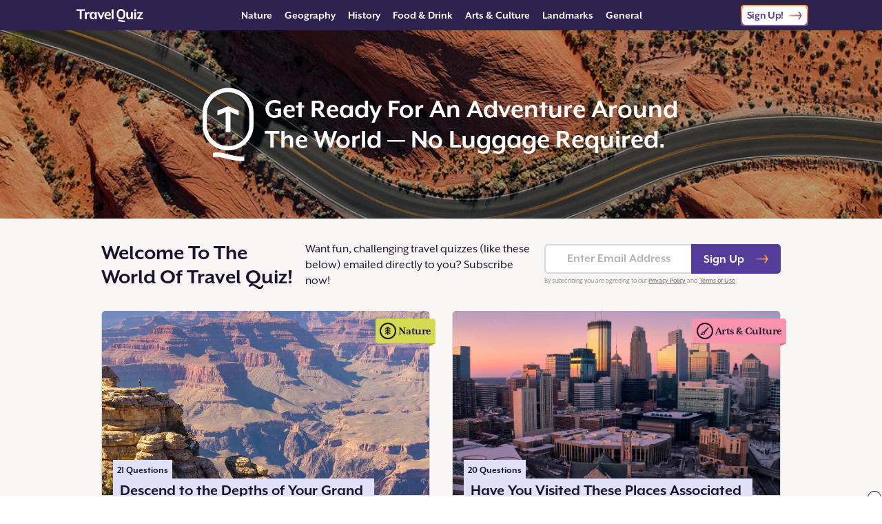

--- FILE ---
content_type: text/html; charset=UTF-8
request_url: https://www.travelquiz.com/
body_size: 102363
content:
<!DOCTYPE html>
<html>
<head>
    <meta charset="utf-8" />
    <meta name="viewport" content="width=device-width, initial-scale=1" />
    <link rel="stylesheet" href="https://use.typekit.net/dht2jde.css"/><title>Travel Quiz</title><meta name="description" content="How well do you know the capitals of Europe, the mighty Mississippi,  the street foods of Singapore…Explore the whole wide world, topic by topic with quizzes — plus, explore further via &quot;Daily Destination&quot; entries sent straight to your inbox."/><link rel="icon" type="image/png" href="https://public.travelquiz.com/public/img/favicon.ico"/><link rel="icon" type="image/png" sizes="32x32" href="https://public.travelquiz.com/public/img/favicon-32x32.png"/><link rel="icon" type="image/png" sizes="16x16" href="https://public.travelquiz.com/public/img/favicon-16x16.png"/><link rel="apple-touch-icon" href="https://public.travelquiz.com/public/img/apple-touch-icon.png"/><link rel="apple-touch-icon" sizes="76x76" href="https://public.travelquiz.com/public/img/apple-touch-icon.png"/><link rel="apple-touch-icon" sizes="120x120" href="https://public.travelquiz.com/public/img/apple-touch-icon.png"/><link rel="apple-touch-icon" sizes="152x152" href="https://public.travelquiz.com/public/img/apple-touch-icon.png"/><link rel="apple-touch-icon" sizes="167x167" href="https://public.travelquiz.com/public/img/apple-touch-icon.png"/><link rel="apple-touch-icon" sizes="180x180" href="https://public.travelquiz.com/public/img/apple-touch-icon.png"/><link rel="apple-touch-icon-precomposed" href="https://public.travelquiz.com/public/img/apple-touch-icon-precomposed.png"/><link rel="apple-touch-icon-precomposed" sizes="76x76" href="https://public.travelquiz.com/public/img/apple-touch-icon-precomposed.png"/><link rel="apple-touch-icon-precomposed" sizes="120x120" href="https://public.travelquiz.com/public/img/apple-touch-icon-precomposed.png"/><link rel="apple-touch-icon-precomposed" sizes="152x152" href="https://public.travelquiz.com/public/img/apple-touch-icon-precomposed.png"/><link rel="apple-touch-icon-precomposed" sizes="167x167" href="https://public.travelquiz.com/public/img/apple-touch-icon-precomposed.png"/><link rel="apple-touch-icon-precomposed" sizes="180x180" href="https://public.travelquiz.com/public/img/apple-touch-icon-precomposed.png"/><meta property="og:site_name" content="Travel Quiz"/><meta property="og:type" content="website"/><meta property="og:title" content="Travel Quiz"/><meta property="og:url" content="https://www.travelquiz.com/"/><meta property="og:description" content="How well do you know the capitals of Europe, the mighty Mississippi,  the street foods of Singapore…Explore the whole wide world, topic by topic with quizzes — plus, explore further via &quot;Daily Destination&quot; entries sent straight to your inbox."/><meta property="og:image" content="https://public.travelquiz.com/public/img/social-image.png"/><meta name="twitter:card" content="summary_large_image"/><meta name="twitter:title" content="Travel Quiz"/><meta name="twitter:url" content="https://www.travelquiz.com/"/><meta name="twitter:description" content="How well do you know the capitals of Europe, the mighty Mississippi,  the street foods of Singapore…Explore the whole wide world, topic by topic with quizzes — plus, explore further via &quot;Daily Destination&quot; entries sent straight to your inbox."/><meta name="twitter:image" content="https://public.travelquiz.com/public/img/social-image.png"/><script type="text/javascript">
window.hlayer = window.hlayer || [];
function htag() { hlayer.push(arguments); }</script><script type="text/javascript">if(!("gdprAppliesGlobally" in window)){window.gdprAppliesGlobally=true}if(!("cmp_id" in window)||window.cmp_id<1){window.cmp_id=0}if(!("cmp_cdid" in window)){window.cmp_cdid="2b9fce56e2ed4"}if(!("cmp_params" in window)){window.cmp_params=""}if(!("cmp_host" in window)){window.cmp_host="eu-us.consentmanager.net"}if(!("cmp_cdn" in window)){window.cmp_cdn="eu-us-cdn.consentmanager.net"}if(!("cmp_proto" in window)){window.cmp_proto="https:"}if(!("cmp_codesrc" in window)){window.cmp_codesrc="0"}window.cmp_getsupportedLangs=function(){var b=["DE","EN","FR","IT","NO","DA","FI","ES","PT","RO","BG","ET","EL","GA","HR","LV","LT","MT","NL","PL","SV","SK","SL","CS","HU","RU","SR","ZH","TR","UK","AR","BS","JA","CY"];if("cmp_customlanguages" in window){for(var a=0;a<window.cmp_customlanguages.length;a++){b.push(window.cmp_customlanguages[a].l.toUpperCase())}}return b};window.cmp_getRTLLangs=function(){var a=["AR"];if("cmp_customlanguages" in window){for(var b=0;b<window.cmp_customlanguages.length;b++){if("r" in window.cmp_customlanguages[b]&&window.cmp_customlanguages[b].r){a.push(window.cmp_customlanguages[b].l)}}}return a};window.cmp_getlang=function(a){if(typeof(a)!="boolean"){a=true}if(a&&typeof(cmp_getlang.usedlang)=="string"&&cmp_getlang.usedlang!==""){return cmp_getlang.usedlang}return window.cmp_getlangs()[0]};window.cmp_extractlang=function(a){if(a.indexOf("cmplang=")!=-1){a=a.substr(a.indexOf("cmplang=")+8,2).toUpperCase();if(a.indexOf("&")!=-1){a=a.substr(0,a.indexOf("&"))}}else{a=""}return a};window.cmp_getlangs=function(){var h=window.cmp_getsupportedLangs();var g=[];var a=location.hash;var f=location.search;var e="cmp_params" in window?window.cmp_params:"";if(cmp_extractlang(a)!=""){g.push(cmp_extractlang(a))}else{if(cmp_extractlang(f)!=""){g.push(cmp_extractlang(f))}else{if(cmp_extractlang(e)!=""){g.push(cmp_extractlang(e))}else{if("cmp_setlang" in window&&window.cmp_setlang!=""){g.push(window.cmp_setlang.toUpperCase())}else{if("cmp_langdetect" in window&&window.cmp_langdetect==1){g.push(window.cmp_getPageLang())}else{g=window.cmp_getBrowserLangs()}}}}}var c=[];for(var d=0;d<g.length;d++){var b=g[d].toUpperCase();if(b.length<2){continue}if(h.indexOf(b)!=-1){c.push(b)}else{if(b.indexOf("-")!=-1){b=b.substr(0,2)}if(h.indexOf(b)!=-1){c.push(b)}}}if(c.length==0&&typeof(cmp_getlang.defaultlang)=="string"&&cmp_getlang.defaultlang!==""){return[cmp_getlang.defaultlang.toUpperCase()]}else{return c.length>0?c:["EN"]}};window.cmp_getPageLangs=function(){var a=window.cmp_getXMLLang();if(a!=""){a=[a.toUpperCase()]}else{a=[]}a=a.concat(window.cmp_getLangsFromURL());return a.length>0?a:["EN"]};window.cmp_getPageLang=function(){var a=window.cmp_getPageLangs();return a.length>0?a[0]:""};window.cmp_getLangsFromURL=function(){var c=window.cmp_getsupportedLangs();var b=location;var m="toUpperCase";var g=b.hostname[m]()+".";var a="/"+b.pathname[m]()+"/";a=a.split("_").join("-");a=a.split("//").join("/");a=a.split("//").join("/");var f=[];for(var e=0;e<c.length;e++){var j=a.substring(0,c[e].length+2);if(g.substring(0,c[e].length+1)==c[e]+"."){f.push(c[e][m]())}else{if(c[e].length==5){var k=c[e].substring(3,5)+"-"+c[e].substring(0,2);if(g.substring(0,k.length+1)==k+"."){f.push(c[e][m]())}}else{if(j=="/"+c[e]+"/"||j=="/"+c[e]+"-"){f.push(c[e][m]())}else{if(j=="/"+c[e].replace("-","/")+"/"||j=="/"+c[e].replace("-","/")+"/"){f.push(c[e][m]())}else{if(c[e].length==5){var k=c[e].substring(3,5)+"-"+c[e].substring(0,2);var h=a.substring(0,k.length+1);if(h=="/"+k+"/"||h=="/"+k.replace("-","/")+"/"){f.push(c[e][m]())}}}}}}}return f};window.cmp_getXMLLang=function(){var c=document.getElementsByTagName("html");if(c.length>0){c=c[0]}else{c=document.documentElement}if(c&&c.getAttribute){var a=c.getAttribute("xml:lang");if(typeof(a)!="string"||a==""){a=c.getAttribute("lang")}if(typeof(a)=="string"&&a!=""){a=a.split("_").join("-").toUpperCase();var b=window.cmp_getsupportedLangs();return b.indexOf(a)!=-1||b.indexOf(a.substr(0,2))!=-1?a:""}else{return""}}};window.cmp_getBrowserLangs=function(){var c="languages" in navigator?navigator.languages:[];var b=[];if(c.length>0){for(var a=0;a<c.length;a++){b.push(c[a])}}if("language" in navigator){b.push(navigator.language)}if("userLanguage" in navigator){b.push(navigator.userLanguage)}return b};(function(){var C=document;var o=window;var t="";var h="";var k="";var E=function(e){var i="cmp_"+e;e="cmp"+e+"=";var d="";var l=e.length;var J=location;var K=J.hash;var w=J.search;var u=K.indexOf(e);var I=w.indexOf(e);if(u!=-1){d=K.substring(u+l,9999)}else{if(I!=-1){d=w.substring(I+l,9999)}else{return i in o&&typeof(o[i])!=="function"?o[i]:""}}var H=d.indexOf("&");if(H!=-1){d=d.substring(0,H)}return d};var j=E("lang");if(j!=""){t=j;k=t}else{if("cmp_getlang" in o){t=o.cmp_getlang().toLowerCase();h=o.cmp_getlangs().slice(0,3).join("_");k=o.cmp_getPageLangs().slice(0,3).join("_");if("cmp_customlanguages" in o){var m=o.cmp_customlanguages;for(var y=0;y<m.length;y++){var a=m[y].l.toLowerCase();if(a==t){t="en"}}}}}var q=("cmp_proto" in o)?o.cmp_proto:"https:";if(q!="http:"&&q!="https:"){q="https:"}var n=("cmp_ref" in o)?o.cmp_ref:location.href;if(n.length>300){n=n.substring(0,300)}var A=function(l){var J=document;var M="getElementsByTagName";var O=J.createElement("script");O.setAttribute("data-cmp-ab","1");O.type="text/javascript";O.async=true;O.src=l;var N=["body","div","span","script","head"];var H="currentScript";var K="parentElement";var u="appendChild";var L="body";if(J[H]&&J[H][K]){J[H][K][u](O)}else{if(J[L]){J[L][u](O)}else{for(var w=0;w<N.length;w++){var I=J[M](N[w]);if(I.length>0){I[0][u](O);break}}}}};var b=E("design");var c=E("regulationkey");var z=E("gppkey");var s=E("att");var f=o.encodeURIComponent;var g;try{g=C.cookie.length>0}catch(B){g=false}var x=E("darkmode");if(x=="0"){x=0}else{if(x=="1"){x=1}else{try{if("matchMedia" in window&&window.matchMedia){var G=window.matchMedia("(prefers-color-scheme: dark)");if("matches" in G&&G.matches){x=1}}}catch(B){x=0}}}var p=q+"//"+o.cmp_host+"/delivery/cmp.php?";p+=("cmp_id" in o&&o.cmp_id>0?"id="+o.cmp_id:"")+("cmp_cdid" in o?"&cdid="+o.cmp_cdid:"")+"&h="+f(n);p+=(b!=""?"&cmpdesign="+f(b):"")+(c!=""?"&cmpregulationkey="+f(c):"")+(z!=""?"&cmpgppkey="+f(z):"");p+=(s!=""?"&cmpatt="+f(s):"")+("cmp_params" in o?"&"+o.cmp_params:"")+(g?"&__cmpfcc=1":"");p+=(x>0?"&cmpdarkmode=1":"");A(p+"&l="+f(t)+"&ls="+f(h)+"&lp="+f(k)+"&o="+(new Date()).getTime());if(!("cmp_quickstub" in window)){var r="js";var v=E("debugunminimized")!=""?"":".min";if(E("debugcoverage")=="1"){r="instrumented";v=""}if(E("debugtest")=="1"){r="jstests";v=""}var F=new Date();var D=F.getFullYear()+"-"+(F.getMonth()+1)+"-"+F.getDate();A(q+"//"+o.cmp_cdn+"/delivery/"+r+"/cmp_final"+v+".js?t="+D)}})();window.cmp_rc=function(c,b){var l;try{l=document.cookie}catch(h){l=""}var j="";var f=0;var g=false;while(l!=""&&f<100){f++;while(l.substr(0,1)==" "){l=l.substr(1,l.length)}var k=l.substring(0,l.indexOf("="));if(l.indexOf(";")!=-1){var m=l.substring(l.indexOf("=")+1,l.indexOf(";"))}else{var m=l.substr(l.indexOf("=")+1,l.length)}if(c==k){j=m;g=true}var d=l.indexOf(";")+1;if(d==0){d=l.length}l=l.substring(d,l.length)}if(!g&&typeof(b)=="string"){j=b}return(j)};window.cmp_stub=function(){var a=arguments;__cmp.a=__cmp.a||[];if(!a.length){return __cmp.a}else{if(a[0]==="ping"){if(a[1]===2){a[2]({gdprApplies:gdprAppliesGlobally,cmpLoaded:false,cmpStatus:"stub",displayStatus:"hidden",apiVersion:"2.2",cmpId:31},true)}else{a[2](false,true)}}else{if(a[0]==="getTCData"){__cmp.a.push([].slice.apply(a))}else{if(a[0]==="addEventListener"||a[0]==="removeEventListener"){__cmp.a.push([].slice.apply(a))}else{if(a.length==4&&a[3]===false){a[2]({},false)}else{__cmp.a.push([].slice.apply(a))}}}}}};window.cmp_dsastub=function(){var a=arguments;a[0]="dsa."+a[0];window.cmp_gppstub(a)};window.cmp_gppstub=function(){var c=arguments;__gpp.q=__gpp.q||[];if(!c.length){return __gpp.q}var h=c[0];var g=c.length>1?c[1]:null;var f=c.length>2?c[2]:null;var a=null;var j=false;if(h==="ping"){a=window.cmp_gpp_ping();j=true}else{if(h==="addEventListener"){__gpp.e=__gpp.e||[];if(!("lastId" in __gpp)){__gpp.lastId=0}__gpp.lastId++;var d=__gpp.lastId;__gpp.e.push({id:d,callback:g});a={eventName:"listenerRegistered",listenerId:d,data:true,pingData:window.cmp_gpp_ping()};j=true}else{if(h==="removeEventListener"){__gpp.e=__gpp.e||[];a=false;for(var e=0;e<__gpp.e.length;e++){if(__gpp.e[e].id==f){__gpp.e[e].splice(e,1);a=true;break}}j=true}else{__gpp.q.push([].slice.apply(c))}}}if(a!==null&&typeof(g)==="function"){g(a,j)}};window.cmp_gpp_ping=function(){return{gppVersion:"1.1",cmpStatus:"stub",cmpDisplayStatus:"hidden",signalStatus:"not ready",supportedAPIs:["2:tcfeuv2","5:tcfcav1","7:usnat","8:usca","9:usva","10:usco","11:usut","12:usct","13:usfl","14:usmt","15:usor","16:ustx","17:usde","18:usia","19:usne","20:usnh","21:usnj","22:ustn","23:usmn"],cmpId:31,sectionList:[],applicableSections:[0],gppString:"",parsedSections:{}}};window.cmp_addFrame=function(b){if(!window.frames[b]){if(document.body){var a=document.createElement("iframe");a.style.cssText="display:none";if("cmp_cdn" in window&&"cmp_ultrablocking" in window&&window.cmp_ultrablocking>0){a.src="//"+window.cmp_cdn+"/delivery/empty.html"}a.name=b;a.setAttribute("title","Intentionally hidden, please ignore");a.setAttribute("role","none");a.setAttribute("tabindex","-1");document.body.appendChild(a)}else{window.setTimeout(window.cmp_addFrame,10,b)}}};window.cmp_msghandler=function(d){var a=typeof d.data==="string";try{var c=a?JSON.parse(d.data):d.data}catch(f){var c=null}if(typeof(c)==="object"&&c!==null&&"__cmpCall" in c){var b=c.__cmpCall;window.__cmp(b.command,b.parameter,function(h,g){var e={__cmpReturn:{returnValue:h,success:g,callId:b.callId}};d.source.postMessage(a?JSON.stringify(e):e,"*")})}if(typeof(c)==="object"&&c!==null&&"__tcfapiCall" in c){var b=c.__tcfapiCall;window.__tcfapi(b.command,b.version,function(h,g){var e={__tcfapiReturn:{returnValue:h,success:g,callId:b.callId}};d.source.postMessage(a?JSON.stringify(e):e,"*")},b.parameter)}if(typeof(c)==="object"&&c!==null&&"__gppCall" in c){var b=c.__gppCall;window.__gpp(b.command,function(h,g){var e={__gppReturn:{returnValue:h,success:g,callId:b.callId}};d.source.postMessage(a?JSON.stringify(e):e,"*")},"parameter" in b?b.parameter:null,"version" in b?b.version:1)}if(typeof(c)==="object"&&c!==null&&"__dsaCall" in c){var b=c.__dsaCall;window.__dsa(b.command,function(h,g){var e={__dsaReturn:{returnValue:h,success:g,callId:b.callId}};d.source.postMessage(a?JSON.stringify(e):e,"*")},"parameter" in b?b.parameter:null,"version" in b?b.version:1)}};window.cmp_setStub=function(a){if(!(a in window)||(typeof(window[a])!=="function"&&typeof(window[a])!=="object"&&(typeof(window[a])==="undefined"||window[a]!==null))){window[a]=window.cmp_stub;window[a].msgHandler=window.cmp_msghandler;window.addEventListener("message",window.cmp_msghandler,false)}};window.cmp_setGppStub=function(a){if(!(a in window)||(typeof(window[a])!=="function"&&typeof(window[a])!=="object"&&(typeof(window[a])==="undefined"||window[a]!==null))){window[a]=window.cmp_gppstub;window[a].msgHandler=window.cmp_msghandler;window.addEventListener("message",window.cmp_msghandler,false)}};if(!("cmp_noiframepixel" in window)){window.cmp_addFrame("__cmpLocator")}if((!("cmp_disabletcf" in window)||!window.cmp_disabletcf)&&!("cmp_noiframepixel" in window)){window.cmp_addFrame("__tcfapiLocator")}if((!("cmp_disablegpp" in window)||!window.cmp_disablegpp)&&!("cmp_noiframepixel" in window)){window.cmp_addFrame("__gppLocator")}if((!("cmp_disabledsa" in window)||!window.cmp_disabledsa)&&!("cmp_noiframepixel" in window)){window.cmp_addFrame("__dsaLocator")}window.cmp_setStub("__cmp");if(!("cmp_disabletcf" in window)||!window.cmp_disabletcf){window.cmp_setStub("__tcfapi")}if(!("cmp_disablegpp" in window)||!window.cmp_disablegpp){window.cmp_setGppStub("__gpp")}if(!("cmp_disabledsa" in window)||!window.cmp_disabledsa){window.cmp_setGppStub("__dsa")};</script><script async="" src="https://pagead2.googlesyndication.com/pagead/js/adsbygoogle.js?client=ca-pub-9724963759311479" crossorigin="anonymous"></script><script type="text/javascript">!function(t,n){"object"==typeof exports&&"undefined"!=typeof module?module.exports=n():"function"==typeof define&&define.amd?define(n):(t=t||self).LazyLoad=n()}(this,(function(){"use strict";function t(){return(t=Object.assign||function(t){for(var n=1;n<arguments.length;n++){var e=arguments[n];for(var a in e)Object.prototype.hasOwnProperty.call(e,a)&&(t[a]=e[a])}return t}).apply(this,arguments)}var n="undefined"!=typeof window,e=n&&!("onscroll"in window)||"undefined"!=typeof navigator&&/(gle|ing|ro)bot|crawl|spider/i.test(navigator.userAgent),a=n&&"IntersectionObserver"in window,o=n&&"classList"in document.createElement("p"),i=n&&window.devicePixelRatio>1,r={elements_selector:"img",container:e||n?document:null,threshold:300,thresholds:null,data_src:"src",data_srcset:"srcset",data_sizes:"sizes",data_bg:"bg",data_bg_hidpi:"bg-hidpi",data_bg_multi:"bg-multi",data_bg_multi_hidpi:"bg-multi-hidpi",data_poster:"poster",class_applied:"applied",class_loading:"loading",class_loaded:"loaded",class_error:"error",load_delay:0,auto_unobserve:!0,callback_enter:null,callback_exit:null,callback_applied:null,callback_loading:null,callback_loaded:null,callback_error:null,callback_finish:null,use_native:!1},l=function(n){return t({},r,n)},c=function(t,n){var e,a=new t(n);try{e=new CustomEvent("LazyLoad::Initialized",{detail:{instance:a}})}catch(t){(e=document.createEvent("CustomEvent")).initCustomEvent("LazyLoad::Initialized",!1,!1,{instance:a})}window.dispatchEvent(e)},s=function(t,n){return t.getAttribute("data-"+n)},u=function(t,n,e){var a="data-"+n;null!==e?t.setAttribute(a,e):t.removeAttribute(a)},d=function(t,n){return u(t,"ll-status",n)},f=function(t,n){return u(t,"ll-timeout",n)},_=function(t){return s(t,"ll-timeout")},g=function(t,n,e,a){t&&(void 0===a?void 0===e?t(n):t(n,e):t(n,e,a))},v=function(t,n){o?t.classList.add(n):t.className+=(t.className?" ":"")+n},p=function(t,n){o?t.classList.remove(n):t.className=t.className.replace(new RegExp("(^|\\s+)"+n+"(\\s+|$)")," ").replace(/^\s+/,"").replace(/\s+$/,"")},b=function(t){return t.llTempImage},h=function(t){t&&(t.loadingCount+=1)},m=function(t){for(var n,e=[],a=0;n=t.children[a];a+=1)"SOURCE"===n.tagName&&e.push(n);return e},y=function(t,n,e){e&&t.setAttribute(n,e)},E=function(t,n){y(t,"sizes",s(t,n.data_sizes)),y(t,"srcset",s(t,n.data_srcset)),y(t,"src",s(t,n.data_src))},w={IMG:function(t,n){var e=t.parentNode;e&&"PICTURE"===e.tagName&&m(e).forEach((function(t){E(t,n)}));E(t,n)},IFRAME:function(t,n){y(t,"src",s(t,n.data_src))},VIDEO:function(t,n){m(t).forEach((function(t){y(t,"src",s(t,n.data_src))})),y(t,"poster",s(t,n.data_poster)),y(t,"src",s(t,n.data_src)),t.load()}},I=function(t,n,e){var a=w[t.tagName];a&&(a(t,n),h(e),v(t,n.class_loading),d(t,"loading"),g(n.callback_loading,t,e),g(n.callback_reveal,t,e))},k=["IMG","IFRAME","VIDEO"],L=function(t,n){!n||n.toLoadCount||n.loadingCount||g(t.callback_finish,n)},C=function(t,n,e){t.addEventListener(n,e)},A=function(t,n,e){t.removeEventListener(n,e)},z=function(t,n,e){A(t,"load",n),A(t,"loadeddata",n),A(t,"error",e)},O=function(t,n,e){!function(t){delete t.llTempImage}(t),function(t,n){n&&(n.loadingCount-=1)}(0,e),p(t,n.class_loading)},N=function(t,n,e){var a=b(t)||t,o=function o(r){!function(t,n,e,a){O(n,e,a),v(n,e.class_loaded),d(n,"loaded"),g(e.callback_loaded,n,a),L(e,a)}(0,t,n,e),z(a,o,i)},i=function i(r){!function(t,n,e,a){O(n,e,a),v(n,e.class_error),d(n,"error"),g(e.callback_error,n,a),L(e,a)}(0,t,n,e),z(a,o,i)};!function(t,n,e){C(t,"load",n),C(t,"loadeddata",n),C(t,"error",e)}(a,o,i)},x=function(t,n){n&&(n.toLoadCount-=1)},M=function(t,n,e){!function(t){t.llTempImage=document.createElement("img")}(t),N(t,n,e),function(t,n,e){var a=s(t,n.data_bg),o=s(t,n.data_bg_hidpi),r=i&&o?o:a;r&&(t.style.backgroundImage='url("'.concat(r,'")'),b(t).setAttribute("src",r),h(e),v(t,n.class_loading),d(t,"loading"),g(n.callback_loading,t,e),g(n.callback_reveal,t,e))}(t,n,e),function(t,n,e){var a=s(t,n.data_bg_multi),o=s(t,n.data_bg_multi_hidpi),r=i&&o?o:a;r&&(t.style.backgroundImage=r,v(t,n.class_applied),d(t,"applied"),g(n.callback_applied,t,e))}(t,n,e)},R=function(t,n,e){!function(t){return k.indexOf(t.tagName)>-1}(t)?M(t,n,e):function(t,n,e){N(t,n,e),I(t,n,e)}(t,n,e),x(0,e),function(t,n){if(n){var e=n._observer;e&&n._settings.auto_unobserve&&e.unobserve(t)}}(t,e),L(n,e)},T=function(t){var n=_(t);n&&(clearTimeout(n),f(t,null))},j=function(t,n,e){var a=e._settings;g(a.callback_enter,t,n,e),a.load_delay?function(t,n,e){var a=n.load_delay,o=_(t);o||(o=setTimeout((function(){R(t,n,e),T(t)}),a),f(t,o))}(t,a,e):R(t,a,e)},F=["IMG","IFRAME"],G=function(t){return t.use_native&&"loading"in HTMLImageElement.prototype},P=function(t,n,e){t.forEach((function(t){-1!==F.indexOf(t.tagName)&&(t.setAttribute("loading","lazy"),function(t,n,e){N(t,n,e),I(t,n,e),x(0,e),d(t,"native"),L(n,e)}(t,n,e))})),e.toLoadCount=0},D=function(t,n){!function(t){t.disconnect()}(t),function(t,n){n.forEach((function(n){t.observe(n),d(n,"observed")}))}(t,n)},S=function(t){var n;a&&!G(t._settings)&&(t._observer=new IntersectionObserver((function(n){n.forEach((function(n){return function(t){return t.isIntersecting||t.intersectionRatio>0}(n)?j(n.target,n,t):function(t,n,e){var a=e._settings;g(a.callback_exit,t,n,e),a.load_delay&&T(t)}(n.target,n,t)}))}),{root:(n=t._settings).container===document?null:n.container,rootMargin:n.thresholds||n.threshold+"px"}))},U=function(t){return Array.prototype.slice.call(t)},V=function(t){return t.container.querySelectorAll(t.elements_selector)},$=function(t){return!function(t){return null!==s(t,"ll-status")}(t)||function(t){return"observed"===s(t,"ll-status")}(t)},q=function(t){return function(t){return"error"===s(t,"ll-status")}(t)},H=function(t,n){return function(t){return U(t).filter($)}(t||V(n))},B=function(t){var n,e=t._settings;(n=V(e),U(n).filter(q)).forEach((function(t){p(t,e.class_error),function(t){u(t,"ll-status",null)}(t)})),t.update()},J=function(t,e){var a;this._settings=l(t),this.loadingCount=0,S(this),a=this,n&&window.addEventListener("online",(function(t){B(a)})),this.update(e)};return J.prototype={update:function(t){var n=this._settings,o=H(t,n);this.toLoadCount=o.length,!e&&a?G(n)?P(o,n,this):D(this._observer,o):this.loadAll(o)},destroy:function(){this._observer&&this._observer.disconnect(),delete this._observer,delete this._settings,delete this.loadingCount,delete this.toLoadCount},loadAll:function(t){var n=this,e=this._settings;H(t,e).forEach((function(t){R(t,e,n)}))},load:function(t){R(t,this._settings,this)}},J.load=function(t,n){var e=l(n);R(t,e)},n&&function(t,n){if(n)if(n.length)for(var e,a=0;e=n[a];a+=1)c(t,e);else c(t,n)}(J,window.lazyLoadOptions),J}));</script><script async="" src="https://www.googletagmanager.com/gtag/js?id=G-J1V209RB1Z"></script><script async="" type="text/javascript">
                        window.dataLayer = window.dataLayer || [];
                        function gtag(){dataLayer.push(arguments);}
                        gtag('js', new Date());
                        gtag('config', 'G-J1V209RB1Z', {"send_page_view":false,"custom_map":{"dimension1":"partnerCode","dimension2":"partnerSubcode","dimension3":"pageType","dimension4":"splitTestId","dimension5":"emailSplitTestId","dimension6":"deviceType"},"partnerCode":"","partnerSubcode":"","pageType":"home","splitTestId":"","deviceType":"desktop","emailSplitTestId":""});
                        gtag('event', 'page_view', {
                            'event_callback': function () {
                                if (window.history && typeof window.history.replaceState !== "undefined") {
                                    var pathname = window.location.pathname;
                                    var queryParams = window.location.search;
                                    var queryParamsWithoutUTMParams = queryParams.replace(/(utm_\w+=[\w\d-_]*&?)$|(utm_\w+=[\w\d-_]*&?)/g, "");
                                    var pathnameWithoutUTMParams = pathname + queryParamsWithoutUTMParams;
                                    
                                    false;
                                }
                            }
                        });
                    </script><script async="" type="text/javascript">
                            (function(w,d,s,l,i){w[l]=w[l]||[];w[l].push({'gtm.start':
                            new Date().getTime(),event:'gtm.js'});var f=d.getElementsByTagName(s)[0],
                            j=d.createElement(s),dl=l!='dataLayer'?'&l='+l:'';j.async=true;j.src=
                            'https://www.googletagmanager.com/gtm.js?id='+i+dl;f.parentNode.insertBefore(j,f);
                            })(window,document,'script','dataLayer','GTM-KZN7QBFL');
                        </script><script async="" type="text/javascript" src="//b-code.liadm.com/a-06jg.min.js" charSet="utf-8"></script><script async="" type="text/javascript" src="//static.traversedlp.com/v1/container/traverse-container.js?clientId=fe8f396f-024a-41e8-91a9-f1e48aef32c5"></script><script async="" type="text/javascript">
                        !(function(o, n) {
                            function $() {
                                ($.q = $.q || []).push(arguments)
                            }
                            $.v = 1, o[n] = o[n] || $
                        })(window, String.fromCharCode(97, 100, 109, 105, 114, 97, 108));
                        !(function(t, c, i) {
                            i = t.createElement(c), t = t.getElementsByTagName(c)[0], i.async = 1, i.src = "https://ludicrousarch.com/v2rxkqU8Cx3ASI1256NTfoVvMSP7xPC1-8KSf0T34otPL87RQDu-3Krg", t.parentNode.insertBefore(i, t)
                        })(document, "script");;
                        !(function(o, t, n, c) {
                            function e(n) {
                                (function() {
                                    try {
                                        return (localStorage.getItem("v4ac1eiZr0") || "").split(",")[4] > 0
                                    } catch (o) {}
                                    return !1
                                })() && (n = o[t].pubads()) && n.setTargeting("admiral-engaged", "true")
                            }(c = o[t] = o[t] || {}).cmd = c.cmd || [], typeof c.pubads === n ? e() : typeof c.cmd.unshift === n ? c.cmd.unshift(e) : c.cmd.push(e)
                        })(window, "googletag", "function");
                    </script>
    <link rel="preload" href="https://public.travelquiz.com/public/dist/Home.98f0c45f4c062ad1d2bb.bundle.css" as="style">
    <link rel="preload" href="https://public.travelquiz.com/public/dist/Home.1115e5575d1627d7da28.bundle.js" as="script">
    <link rel="stylesheet" href="https://public.travelquiz.com/public/dist/Home.98f0c45f4c062ad1d2bb.bundle.css">
</head>
<body>
<div id="app"><div class="Home"><div class="PageWrapper__blank" style="width:100vw;height:100vh"></div><div class="PageWrapper "><script type="application/hydration-marker" data-hid="1" data-hmode="CLONE"></script><div class="PageWrapper__header TQHeader"><div class="TQHeader__container"><div class="TQHeader__left"><div class="TQHeader__hamburgerContainer"><div class="TQHeader__hamburger"></div></div><a class="TQHeader__wordmarkLink" href="/"><svg class="TQIcon TQHeader__wordmark" width="97" height="100%" preserveAspectRatio="none" viewBox="0 0 98 19" fill="none" xmlns="http://www.w3.org/2000/svg"><path fill-rule="evenodd" clip-rule="evenodd" d="M68.9462 6.14734V9.00765C68.9462 11.0164 67.3178 12.6448 65.309 12.6448C63.3002 12.6448 61.6718 11.0164 61.6718 9.00764V6.14734C61.6718 4.13857 63.3002 2.51014 65.309 2.51014C67.3178 2.51014 68.9462 4.13857 68.9462 6.14734ZM59.1616 6.14734C59.1616 2.75226 61.9139 0 65.309 0C68.7041 0 71.4563 2.75226 71.4563 6.14734V9.00765C71.4563 12.4027 68.7041 15.155 65.309 15.155C61.9139 15.155 59.1616 12.4027 59.1616 9.00764V6.14734ZM69.8393 19C70.1773 19 70.8532 18.9568 70.8532 18.9568L70.8533 16.7706C70.7672 16.7736 70.7069 16.776 70.6594 16.7779L70.6593 16.7779C70.6134 16.7797 70.5794 16.7811 70.5453 16.7821C70.4476 16.785 70.3498 16.785 69.9715 16.785C69.2367 16.785 68.5387 16.7322 67.8774 16.6266C67.2161 16.5305 66.5695 16.4201 65.9376 16.2953C65.3057 16.1801 64.6811 16.0696 64.0639 15.964C63.4614 15.868 62.8515 15.82 62.2343 15.82C62.0286 15.82 61.8302 15.8296 61.6391 15.8488C61.4481 15.868 61.2497 15.892 61.0439 15.9208L61.0439 18.1214C61.3672 18.0638 61.7052 18.035 62.0579 18.035C62.6017 18.035 63.1748 18.083 63.7773 18.179C64.3798 18.2847 65.0044 18.3951 65.651 18.5103C66.3123 18.6351 66.9883 18.7455 67.679 18.8416C68.3844 18.9472 69.1045 19 69.8393 19ZM54.3595 14.6714V0.546965H51.6287V14.6714H54.3595ZM18.8385 4.21931V6.8794C16.9788 6.43213 15.1662 7.37376 15.1662 9.11576V14.6714H12.4355V4.5018H14.9308L15.0485 6.36151C15.637 5.18447 17.1201 4.21931 18.8385 4.21931ZM27.2436 4.5018H29.7153V14.6714H27.2436L27.1494 13.0471C26.3019 14.2947 25.0742 14.9538 23.6382 14.9538C20.884 14.9538 19.2314 12.6469 19.2314 9.58658C19.2314 6.52629 20.884 4.21931 23.6382 4.21931C25.0742 4.21931 26.3019 4.87845 27.1494 6.1261L27.2436 4.5018ZM24.5787 12.9294C26.1794 12.9294 27.0093 11.6817 27.0093 9.58658C27.0093 7.49146 26.1794 6.2438 24.5787 6.2438C22.9779 6.2438 21.9621 7.49146 21.9621 9.58658C21.9621 11.6817 22.9779 12.9294 24.5787 12.9294ZM41.2825 4.5018H38.693L35.9153 11.1873L33.1139 4.5018H30.4303L34.8795 14.6714H36.8569L41.2825 4.5018ZM45.9437 4.21931C48.5331 4.21931 50.2775 5.84361 50.2775 8.24476C50.2775 8.69203 50.2069 9.30409 50.1128 9.6572H43.519C43.4484 11.2109 44.1558 12.9764 46.8865 12.9764C48.04 12.9764 49.3124 12.4585 50.0892 11.7759V13.7533C49.124 14.5066 47.734 14.9538 46.039 14.9538C42.9081 14.9538 40.9977 12.6704 40.9977 9.51595C40.9977 6.26734 43.3071 4.21931 45.9437 4.21931ZM43.6367 8.19768H47.9917C48.2271 6.97356 47.4267 5.96132 46.0143 5.96132C44.8608 5.96132 43.8721 6.62045 43.6367 8.19768ZM80.0285 14.6714H82.5238V4.5018H79.7931V10.1751C79.7931 11.5875 79.0314 12.7646 77.7367 12.7646C76.4655 12.7646 75.8064 12.1054 75.8064 10.128V4.5018H73.0756V10.5517C73.0756 13.0706 74.0879 14.9538 76.7951 14.9538C78.3252 14.9538 79.5512 13.718 79.9108 12.7881L80.0285 14.6714ZM84.588 14.6714H87.3187V4.5018H84.588V14.6714ZM97.4192 12.741V14.6714H88.8033V13.4472L94.0058 6.43213H89.0858V4.5018H97.3015V5.72591L92.099 12.741H97.4192ZM87.43 1.88815C87.43 2.69685 86.7744 3.35243 85.9657 3.35243C85.157 3.35243 84.5014 2.69685 84.5014 1.88815C84.5014 1.07945 85.157 0.423869 85.9657 0.423869C86.7744 0.423869 87.43 1.07945 87.43 1.88815ZM12.4356 0.547069V2.78454H7.65451V14.6785H4.78113V2.78454H0V0.547069H12.4356Z" fill="currentColor"></path></svg></a></div><div class="TQHeader__categories"><a class="TQHeader__category" href="/quizzes/nature">Nature</a><a class="TQHeader__category" href="/quizzes/geography">Geography</a><a class="TQHeader__category" href="/quizzes/history">History</a><a class="TQHeader__category" href="/quizzes/food-and-drink">Food &amp; Drink</a><a class="TQHeader__category" href="/quizzes/arts-and-culture">Arts &amp; Culture</a><a class="TQHeader__category" href="/quizzes/landmarks">Landmarks</a><a class="TQHeader__category" href="/quizzes/general">General</a></div><button class="HQHeader__button TQButtonHeader TQButton"><div class="TQButtonHeader__container">Sign Up!<svg class="TQIcon TQButtonHeader__icon" width="19" height="19" preserveAspectRatio="none" viewBox="0 0 25 25" fill="none" xmlns="http://www.w3.org/2000/svg"><defs><linearGradient id="RightArrow-Gradient" x1="100%" y1="0%" x2="0%" y2="0%"><stop offset="0%" style="stop-color:#8158A9;stop-opacity:1"></stop><stop offset="52%" style="stop-color:#E76E54;stop-opacity:1"></stop><stop offset="100%" style="stop-color:#FDB13E;stop-opacity:1"></stop></linearGradient><linearGradient id="gradientColorReverse" x1="0%" y1="0%" x2="100%" y2="0%"><stop offset="0%" style="stop-color:#8158A9;stop-opacity:1"></stop><stop offset="52%" style="stop-color:#E76E54;stop-opacity:1"></stop><stop offset="100%" style="stop-color:#FDB13E;stop-opacity:1"></stop></linearGradient></defs><path fill-rule="evenodd" clip-rule="evenodd" d="M21.16 11.3354L0.705077 11.3354L0.705078 13.8825L21.1361 13.8825L16.9993 20.4386L19.7632 20.4386L24.7051 12.6041L19.7615 4.77926L17.0046 4.77926L21.16 11.3354Z" fill="currentColor"></path></svg></div></button></div><div class=" TQMenu "><div class="TQMenu__container"><div class="TQMenu__closeContainer"><svg class="TQIcon TQMenu__close" width="25" height="25" preserveAspectRatio="none" viewBox="0 0 25 25" fill="none" xmlns="http://www.w3.org/2000/svg"><path fill-rule="evenodd" clip-rule="evenodd" d="M12.2527 14.7665L18.2387 20.7525L20.7527 18.2385L14.7666 12.2525L20.7527 6.26646L18.2387 3.7525L12.2527 9.73855L6.26664 3.7525L3.75269 6.26645L9.73873 12.2525L3.75269 18.2386L6.26664 20.7525L12.2527 14.7665Z" fill="currentColor"></path></svg></div><div class="TQMenu__categories"><a href="/quizzes/nature" class="TQMenu__category TQMenu__category--nature TQButtonCategory TQButton"><div class="TQButtonCategory__container TQButtonCategory__container--nature"><svg class="TQIcon TQButtonCategory__icon" width="25" height="25" preserveAspectRatio="none" viewBox="0 0 25 25" fill="none" xmlns="http://www.w3.org/2000/svg"><path fill-rule="evenodd" clip-rule="evenodd" d="M12.5 23.1185C18.3644 23.1185 23.1185 18.3644 23.1185 12.5C23.1185 6.63558 18.3644 1.88153 12.5 1.88153C6.63558 1.88153 1.88153 6.63558 1.88153 12.5C1.88153 18.3644 6.63558 23.1185 12.5 23.1185ZM12.5 25C19.4036 25 25 19.4036 25 12.5C25 5.59644 19.4036 0 12.5 0C5.59644 0 0 5.59644 0 12.5C0 19.4036 5.59644 25 12.5 25Z" fill="#2E234E"></path><path fill-rule="evenodd" clip-rule="evenodd" d="M13.2643 6.49126L13.2643 19.0461L11.7356 19.0461L11.7356 6.49126L13.2643 6.49126Z" fill="#2E234E"></path><path fill-rule="evenodd" clip-rule="evenodd" d="M12.5 4.99075L17.1902 8.58683L16.26 9.80001L12.5 6.91713L8.74005 9.80001L7.80986 8.58683L12.5 4.99075Z" fill="#2E234E"></path><path fill-rule="evenodd" clip-rule="evenodd" d="M12.5 8.8751L17.1902 12.4712L16.26 13.6844L12.5 10.8015L8.74006 13.6844L7.80988 12.4712L12.5 8.8751Z" fill="#2E234E"></path><path fill-rule="evenodd" clip-rule="evenodd" d="M12.5 12.7594L17.1902 16.3555L16.26 17.5686L12.5 14.6858L8.74006 17.5686L7.80988 16.3555L12.5 12.7594Z" fill="#2E234E"></path></svg><span class="TQButtonCategory__title">Nature</span></div></a><a href="/quizzes/geography" class="TQMenu__category TQMenu__category--geography TQButtonCategory TQButton"><div class="TQButtonCategory__container TQButtonCategory__container--geography"><svg class="TQIcon TQButtonCategory__icon" width="25" height="25" preserveAspectRatio="none" viewBox="0 0 25 26" fill="none" xmlns="http://www.w3.org/2000/svg"><path fill-rule="evenodd" clip-rule="evenodd" d="M12.5 23.4647C18.3644 23.4647 23.1185 18.7106 23.1185 12.8462C23.1185 6.98177 18.3644 2.22772 12.5 2.22772C6.63558 2.22772 1.88153 6.98177 1.88153 12.8462C1.88153 18.7106 6.63558 23.4647 12.5 23.4647ZM12.5 25.3462C19.4036 25.3462 25 19.7498 25 12.8462C25 5.94263 19.4036 0.346191 12.5 0.346191C5.59644 0.346191 0 5.94263 0 12.8462C0 19.7498 5.59644 25.3462 12.5 25.3462Z" fill="#2E234E"></path><path fill-rule="evenodd" clip-rule="evenodd" d="M12.5 7.50855C10.6093 7.50855 9.07666 9.04122 9.07666 10.9319C9.07666 11.3322 9.27355 11.9919 9.66195 12.8427C10.0367 13.6636 10.5429 14.5643 11.0585 15.4091C11.5727 16.2513 12.088 17.0244 12.4755 17.5877C12.4837 17.5997 12.4919 17.6116 12.5 17.6234C12.5081 17.6116 12.5163 17.5997 12.5245 17.5877C12.912 17.0244 13.4273 16.2513 13.9414 15.4091C14.4571 14.5643 14.9632 13.6636 15.338 12.8427C15.7264 11.9919 15.9233 11.3322 15.9233 10.9319C15.9233 9.04122 14.3906 7.50855 12.5 7.50855ZM12.5 18.9482C11.8838 19.4006 11.8838 19.4005 11.8837 19.4004L11.8835 19.4001L11.8801 19.3955L11.8704 19.3822C11.862 19.3707 11.8498 19.3539 11.8339 19.332C11.8023 19.2883 11.7562 19.2244 11.6978 19.1426C11.5811 18.979 11.415 18.7435 11.2158 18.454C10.8181 17.8757 10.2865 17.0784 9.75372 16.2056C9.22249 15.3354 8.68171 14.3766 8.27128 13.4776C7.87448 12.6084 7.54791 11.688 7.54791 10.9319C7.54791 8.19692 9.76503 5.9798 12.5 5.9798C15.2349 5.9798 17.452 8.19692 17.452 10.9319C17.452 11.688 17.1255 12.6084 16.7287 13.4776C16.3182 14.3766 15.7775 15.3354 15.2462 16.2056C14.7134 17.0784 14.1819 17.8757 13.7841 18.454C13.585 18.7435 13.4189 18.979 13.3021 19.1426C13.2438 19.2244 13.1977 19.2883 13.166 19.332C13.1502 19.3539 13.1379 19.3707 13.1295 19.3822L13.1198 19.3955L13.1165 19.4001L13.1162 19.4004C13.1162 19.4005 13.1161 19.4006 12.5 18.9482ZM12.5 18.9482L13.1161 19.4006H11.8838L12.5 18.9482Z" fill="#2E234E"></path><path d="M12.4999 12.2102C13.3678 12.2102 14.0714 11.5066 14.0714 10.6388C14.0714 9.77088 13.3678 9.06734 12.4999 9.06734C11.6321 9.06734 10.9285 9.77088 10.9285 10.6388C10.9285 11.5066 11.6321 12.2102 12.4999 12.2102Z" fill="#2E234E"></path></svg><span class="TQButtonCategory__title">Geography</span></div></a><a href="/quizzes/history" class="TQMenu__category TQMenu__category--history TQButtonCategory TQButton"><div class="TQButtonCategory__container TQButtonCategory__container--history"><svg class="TQIcon TQButtonCategory__icon" width="25" height="25" preserveAspectRatio="none" viewBox="0 0 25 26" fill="none" xmlns="http://www.w3.org/2000/svg"><path fill-rule="evenodd" clip-rule="evenodd" d="M12.4943 23.4541C18.356 23.4541 23.1079 18.7022 23.1079 12.8405C23.1079 6.97874 18.356 2.22686 12.4943 2.22686C6.63255 2.22686 1.88067 6.97874 1.88067 12.8405C1.88067 18.7022 6.63255 23.4541 12.4943 23.4541ZM12.4943 25.3348C19.3947 25.3348 24.9886 19.7409 24.9886 12.8405C24.9886 5.94007 19.3947 0.346191 12.4943 0.346191C5.59388 0.346191 0 5.94007 0 12.8405C0 19.7409 5.59388 25.3348 12.4943 25.3348Z" fill="#2E234E"></path><path fill-rule="evenodd" clip-rule="evenodd" d="M10.5472 8.02108C11.6374 7.58063 12.8448 7.52284 13.9721 7.85715C15.0994 8.19145 16.08 8.8981 16.7539 9.8617C17.4277 10.8253 17.755 11.9889 17.6821 13.1625C17.6093 14.336 17.1407 15.4502 16.3529 16.3231C15.5651 17.196 14.5046 17.776 13.3446 17.9683C12.1846 18.1607 10.9936 17.9541 9.96623 17.3822C8.93884 16.8103 8.13569 15.907 7.68795 14.8198L6.27502 15.4016C6.85438 16.8085 7.89364 17.9774 9.22306 18.7174C10.5525 19.4573 12.0935 19.7247 13.5945 19.4758C15.0955 19.2269 16.4678 18.4764 17.4872 17.3469C18.5066 16.2174 19.113 14.7757 19.2072 13.2571C19.3015 11.7385 18.8781 10.2329 18.0061 8.986C17.1342 7.73914 15.8652 6.82475 14.4065 6.39216C12.9478 5.95957 11.3855 6.03435 9.9748 6.60429C8.56408 7.17422 7.38827 8.20563 6.63941 9.53007L7.96955 10.2822C8.54829 9.25861 9.45696 8.46153 10.5472 8.02108Z" fill="#2E234E"></path><path fill-rule="evenodd" clip-rule="evenodd" d="M7.2599 9.63313V7.43841H5.73185V11.1612H9.45462V9.63313H7.2599Z" fill="#2E234E"></path><path fill-rule="evenodd" clip-rule="evenodd" d="M12.6734 12.9709V10.2501H14.2014V14.4989H9.95261V12.9709H12.6734Z" fill="#2E234E"></path></svg><span class="TQButtonCategory__title">History</span></div></a><a href="/quizzes/food-and-drink" class="TQMenu__category TQMenu__category--food-and-drink TQButtonCategory TQButton"><div class="TQButtonCategory__container TQButtonCategory__container--food-and-drink"><svg class="TQIcon TQButtonCategory__icon" width="25" height="25" preserveAspectRatio="none" viewBox="0 0 25 26" fill="none" xmlns="http://www.w3.org/2000/svg"><path fill-rule="evenodd" clip-rule="evenodd" d="M12.4943 23.4541C18.356 23.4541 23.1079 18.7022 23.1079 12.8405C23.1079 6.97874 18.356 2.22686 12.4943 2.22686C6.63255 2.22686 1.88067 6.97874 1.88067 12.8405C1.88067 18.7022 6.63255 23.4541 12.4943 23.4541ZM12.4943 25.3348C19.3947 25.3348 24.9886 19.7409 24.9886 12.8405C24.9886 5.94007 19.3947 0.346191 12.4943 0.346191C5.59388 0.346191 0 5.94007 0 12.8405C0 19.7409 5.59388 25.3348 12.4943 25.3348Z" fill="#2E234E"></path><path fill-rule="evenodd" clip-rule="evenodd" d="M13.712 10.1991C13.712 8.57761 15.0265 7.2631 16.648 7.2631L17.8333 7.2631L17.8333 19.2659L16.3045 19.2659L16.3045 14.9342L13.712 14.9342L13.712 10.1991ZM16.3045 13.4055L16.3045 8.83406C15.6933 8.98737 15.2407 9.5404 15.2407 10.1991L15.2407 13.4055L16.3045 13.4055Z" fill="#2E234E"></path><path fill-rule="evenodd" clip-rule="evenodd" d="M10.4919 7.36741L10.4919 19.2659L8.96314 19.2659L8.96313 7.36741L10.4919 7.36741Z" fill="#2E234E"></path><path fill-rule="evenodd" clip-rule="evenodd" d="M8.22516 7.36741L8.22516 11.0035C8.22516 11.2343 8.41226 11.4215 8.64307 11.4215L10.812 11.4215C11.0428 11.4215 11.2299 11.2343 11.2299 11.0035L11.2299 7.36741L12.7587 7.36741L12.7587 11.0035C12.7587 12.0786 11.8871 12.9502 10.812 12.9502L8.64307 12.9502C7.56796 12.9502 6.69641 12.0786 6.69641 11.0035L6.69641 7.36741L8.22516 7.36741Z" fill="#2E234E"></path></svg><span class="TQButtonCategory__title">Food &amp; Drink</span></div></a><a href="/quizzes/arts-and-culture" class="TQMenu__category TQMenu__category--arts-and-culture TQButtonCategory TQButton"><div class="TQButtonCategory__container TQButtonCategory__container--arts-and-culture"><svg class="TQIcon TQButtonCategory__icon" width="25" height="25" preserveAspectRatio="none" viewBox="0 0 25 25" fill="none" xmlns="http://www.w3.org/2000/svg"><path fill-rule="evenodd" clip-rule="evenodd" d="M12.4943 23.1079C18.356 23.1079 23.1079 18.356 23.1079 12.4943C23.1079 6.63255 18.356 1.88067 12.4943 1.88067C6.63255 1.88067 1.88067 6.63255 1.88067 12.4943C1.88067 18.356 6.63255 23.1079 12.4943 23.1079ZM12.4943 24.9886C19.3947 24.9886 24.9886 19.3947 24.9886 12.4943C24.9886 5.59388 19.3947 0 12.4943 0C5.59388 0 0 5.59388 0 12.4943C0 19.3947 5.59388 24.9886 12.4943 24.9886Z" fill="#2E234E"></path><path fill-rule="evenodd" clip-rule="evenodd" d="M8.5924 15.1513C8.46149 15.2787 8.38358 15.4307 8.39328 15.6676C8.4213 16.3525 8.2435 16.8928 7.97178 17.3108C8.23265 17.3029 8.50138 17.2851 8.7683 17.2533C9.49121 17.167 10.123 16.9864 10.5556 16.691C10.881 16.4688 11.1046 16.1787 11.1698 15.7414L10.1944 14.6911C10.1713 14.689 10.1452 14.6873 10.116 14.6862C9.89898 14.678 9.59422 14.7058 9.29303 14.7903C8.98711 14.8761 8.74427 15.0035 8.5924 15.1513ZM5.76415 17.9452L5.64165 18.6994L5.00012 18.5952V17.199L5.65044 17.1052C5.65108 17.1051 5.65192 17.105 5.65295 17.1048C5.65874 17.1038 5.67058 17.1016 5.68757 17.0979C5.72175 17.0906 5.77546 17.0777 5.8418 17.0573C5.97737 17.0156 6.14968 16.9473 6.31348 16.8423C6.61519 16.6488 6.89151 16.3411 6.86651 15.7301C6.83771 15.0262 7.10916 14.4625 7.52674 14.0561C7.92337 13.6702 8.42816 13.4459 8.88031 13.319C9.33719 13.1909 9.80091 13.1451 10.1741 13.1593C10.357 13.1662 10.5512 13.1887 10.7255 13.2402C10.8107 13.2653 10.9255 13.3073 11.0383 13.3814C11.1032 13.4241 11.203 13.5011 11.2865 13.6216L12.7176 15.1625V15.4625C12.7176 16.6084 12.1877 17.4268 11.4173 17.9529C10.6894 18.45 9.77382 18.6721 8.94938 18.7705C8.11135 18.8705 7.28605 18.8516 6.67902 18.81C6.37332 18.7891 6.1179 18.762 5.93744 18.74C5.84711 18.729 5.77528 18.7191 5.72502 18.7119C5.69988 18.7083 5.68011 18.7053 5.6661 18.7032L5.64942 18.7006L5.64441 18.6998L5.64212 18.6994C5.64212 18.6994 5.64165 18.6994 5.76415 17.9452Z" fill="#2E234E"></path><path fill-rule="evenodd" clip-rule="evenodd" d="M11.2045 12.9536L18.8232 5.6744L19.9232 6.73308L12.8895 14.683L11.2045 12.9536Z" fill="#2E234E"></path></svg><span class="TQButtonCategory__title">Arts &amp; Culture</span></div></a><a href="/quizzes/landmarks" class="TQMenu__category TQMenu__category--landmarks TQButtonCategory TQButton"><div class="TQButtonCategory__container TQButtonCategory__container--landmarks"><svg class="TQIcon TQButtonCategory__icon" width="25" height="25" preserveAspectRatio="none" viewBox="0 0 26 26" fill="none" xmlns="http://www.w3.org/2000/svg"><path fill-rule="evenodd" clip-rule="evenodd" d="M13.1076 23.4541C18.9693 23.4541 23.7212 18.7022 23.7212 12.8405C23.7212 6.97874 18.9693 2.22686 13.1076 2.22686C7.24583 2.22686 2.49395 6.97874 2.49395 12.8405C2.49395 18.7022 7.24583 23.4541 13.1076 23.4541ZM13.1076 25.3348C20.008 25.3348 25.6019 19.7409 25.6019 12.8405C25.6019 5.94007 20.008 0.346191 13.1076 0.346191C6.20716 0.346191 0.613281 5.94007 0.613281 12.8405C0.613281 19.7409 6.20716 25.3348 13.1076 25.3348Z" fill="#2E234E"></path><path fill-rule="evenodd" clip-rule="evenodd" d="M13.1763 20.0342C12.2949 20.0203 11.4299 20.2739 10.6956 20.7618C9.9613 21.2496 9.39217 21.9486 9.06333 22.7665L7.64557 22.1966C8.08969 21.0919 8.85834 20.1478 9.85006 19.489C10.8418 18.8302 12.01 18.4875 13.2005 18.5063C14.3909 18.5251 15.5477 18.9044 16.5182 19.5942C17.4886 20.284 18.2271 21.2519 18.6361 22.37L17.2011 22.895C16.8982 22.0671 16.3514 21.3504 15.6329 20.8397C14.9143 20.3289 14.0578 20.0481 13.1763 20.0342Z" fill="#2E234E"></path><path fill-rule="evenodd" clip-rule="evenodd" d="M15.2799 14.6213C16.454 17.73 17.9966 19.9845 19.8233 22.1627L20.9941 21.1808C19.2401 19.0893 17.805 16.9822 16.7094 14.0814C15.6096 11.1696 14.838 7.42057 14.4665 2.03493L12.942 2.1401C13.3198 7.61537 14.11 11.5236 15.2799 14.6213Z" fill="#2E234E"></path><path fill-rule="evenodd" clip-rule="evenodd" d="M10.9352 14.6212C9.76105 17.7299 8.21851 19.9844 6.39175 22.1626L5.22095 21.1807C6.97503 19.0892 8.41009 16.9821 9.50569 14.0813C10.6055 11.1695 11.3771 7.42048 11.7486 2.03485L13.273 2.14002C12.8953 7.61528 12.1051 11.5236 10.9352 14.6212Z" fill="#2E234E"></path><path fill-rule="evenodd" clip-rule="evenodd" d="M19.4175 15.6704H6.79767V14.1423H19.4175V15.6704Z" fill="#2E234E"></path><path fill-rule="evenodd" clip-rule="evenodd" d="M17.6027 12.1771L8.61249 12.1771L8.61249 10.6491L17.6027 10.6491L17.6027 12.1771Z" fill="#2E234E"></path></svg><span class="TQButtonCategory__title">Landmarks</span></div></a><a href="/quizzes/general" class="TQMenu__category TQMenu__category--general TQButtonCategory TQButton"><div class="TQButtonCategory__container TQButtonCategory__container--general"><svg class="TQIcon TQButtonCategory__icon" width="25" height="25" preserveAspectRatio="none" viewBox="0 0 26 26" fill="none" xmlns="http://www.w3.org/2000/svg"><path fill-rule="evenodd" clip-rule="evenodd" d="M13.1076 23.4541C18.9693 23.4541 23.7212 18.7022 23.7212 12.8405C23.7212 6.97874 18.9693 2.22686 13.1076 2.22686C7.24583 2.22686 2.49395 6.97874 2.49395 12.8405C2.49395 18.7022 7.24583 23.4541 13.1076 23.4541ZM13.1076 25.3348C20.008 25.3348 25.6019 19.7409 25.6019 12.8405C25.6019 5.94007 20.008 0.346191 13.1076 0.346191C6.20716 0.346191 0.613281 5.94007 0.613281 12.8405C0.613281 19.7409 6.20716 25.3348 13.1076 25.3348Z" fill="#2E234E"></path><path fill-rule="evenodd" clip-rule="evenodd" d="M17.7214 5.75368C18.2917 5.78033 18.9109 6.00444 19.4002 6.49379C19.8882 6.98173 20.1168 7.60306 20.1509 8.17385C20.1835 8.7195 20.0409 9.3383 19.6236 9.7556L17.3768 12.0024L18.1383 18.2729L17.92 18.9056L16.8863 19.9392L15.6875 19.7873L13.4252 15.954L12.0492 17.33L12.2535 18.7606L12.0373 19.4092L10.9295 20.5171L9.74065 20.3815L8.11577 17.7795L5.53614 16.1764L5.39909 14.9867L6.50697 13.8788L7.15556 13.6626L8.58615 13.867L9.96176 12.4914L6.13774 10.2373L5.98539 9.03833L7.01907 8.00465L7.65087 7.78625L13.9134 8.53976L16.1606 6.29257C16.5698 5.8834 17.1742 5.72811 17.7214 5.75368ZM17.65 7.28075C17.3955 7.26886 17.2614 7.35375 17.2416 7.37355L14.4688 10.1464L7.83725 9.34844L7.76421 9.42148L12.4384 12.1767L9.12664 15.4885L7.31771 15.2301L7.16131 15.3865L9.07349 16.5748L9.31839 16.8191L10.5282 18.7564L10.6861 18.5985L10.4277 16.7895L13.7391 13.4782L16.5028 18.1608L16.5758 18.0878L15.7695 11.4478L18.5426 8.67467C18.5426 8.67467 18.5492 8.66771 18.5593 8.64991C18.5699 8.6312 18.5825 8.60343 18.5941 8.56559C18.6177 8.4886 18.6321 8.38511 18.6249 8.26498C18.6104 8.02299 18.5129 7.7684 18.3193 7.57477C18.127 7.38255 17.8813 7.29156 17.65 7.28075Z" fill="#2E234E"></path></svg><span class="TQButtonCategory__title">General</span></div></a></div></div></div><div id="sign-up-organic"><div class="TQModal TQHeader__modal TQHeader__modal--hide"></div></div></div><div class="PageWrapper__container "><script type="application/hydration-marker" data-hid="2" data-hmode="CLONE"></script><div class=" TQParallaxHero"><div class="TQParallaxHero__backgroundImage" style="top:-120px"><figure class="TQParallaxHero__image TQImage"><img class="TQImage__image lazy " src="https://public.travelquiz.com/public/img/img_parallax-4.jpg" alt="travel quiz parallax"/></figure></div><div class="TQParallaxHero__content"><svg class="TQIcon TQParallaxHero__logo" width="100%" height="100%" preserveAspectRatio="none" viewBox="0 0 33 48" fill="none" xmlns="http://www.w3.org/2000/svg"><path fill-rule="evenodd" clip-rule="evenodd" d="M30.1886 24.3924V16.7151C30.1886 9.15506 24.06 3.02644 16.5 3.02644C8.93997 3.02644 2.81136 9.15505 2.81136 16.7151V24.3924C2.81136 31.9524 8.93997 38.081 16.5 38.081C24.06 38.081 30.1886 31.9524 30.1886 24.3924ZM16.5 0.215088C7.3873 0.215088 0 7.60239 0 16.7151V24.3924C0 33.5051 7.3873 40.8924 16.5 40.8924C25.6127 40.8924 33 33.5051 33 24.3924V16.7151C33 7.60239 25.6127 0.215088 16.5 0.215088ZM26.9867 47.6652C26.9867 47.6652 25.596 47.7849 24.9007 47.7849C23.3891 47.7849 21.9077 47.6386 20.4566 47.3462C19.0357 47.0803 17.6451 46.7746 16.2846 46.4289C14.9544 46.1099 13.6696 45.8041 12.4301 45.5117C11.1906 45.2458 10.0116 45.1129 8.89298 45.1129C8.16742 45.1129 7.47209 45.1926 6.80699 45.3522V42.4409C7.23024 42.3611 7.63837 42.2947 8.03138 42.2415C8.42439 42.1883 8.83252 42.1617 9.25576 42.1617C10.5255 42.1617 11.7801 42.2947 13.0196 42.5605C14.2893 42.853 15.5742 43.1587 16.8742 43.4778C18.1741 43.8234 19.5043 44.1292 20.8647 44.395C22.2252 44.6875 23.6612 44.8337 25.1728 44.8337C25.9507 44.8337 26.152 44.8337 26.353 44.8257C26.4231 44.823 26.4932 44.8192 26.5878 44.8141C26.6856 44.8089 26.8095 44.8023 26.9867 44.7938V47.6652ZM23.3575 15.0208V18.1802L18.0844 15.9725V28.9526H14.9154V15.9869L9.6423 18.1819V15.0194L16.5039 12.1549L23.3575 15.0208Z" fill="currentColor"></path></svg><div class="TQParallaxHero__textContent"><h2 class="TQParallaxHero__headerText">Get ready for an adventure around the world <span class="TQParallaxHero__subtext">— No Luggage Required.</span></h2></div></div></div><main class="Home__container"><div class="Home__headerTextContainer Home__headerTextContainer--withoutUser"><h1 class="Home__headerText">Welcome to the world of Travel Quiz!</h1><div class="Home__headerSubtext">Want fun, challenging travel quizzes (like these below) emailed directly to you? Subscribe now!</div><script type="application/hydration-marker" data-hid="3" data-hmode="CLONE"></script><div class="TQSubscribeModule__form"><div class=" TQSubscribeForm"><form class="TQSubscribeForm__form"><div class="TQSubscribeForm__inputContainer"><div class="TQSubscribeForm__email  TQEmailInput"><div class="TQEmailInput__container TQEmailInput__container--withButtonRight"><input type="email" class="TQEmailInput__input " placeholder="Enter Email Address" autoComplete="email" required="" value=""/></div></div><button class="TQSubscribeForm__signUpButton TQButtonSubscribe TQButton" type="submit"><div class="TQButtonSubscribe__container">Sign Up<svg class="TQIcon TQButtonSubscribe__icon" width="100%" height="100%" preserveAspectRatio="none" viewBox="0 0 25 25" fill="none" xmlns="http://www.w3.org/2000/svg"><defs><linearGradient id="RightArrow-Gradient" x1="100%" y1="0%" x2="0%" y2="0%"><stop offset="0%" style="stop-color:#8158A9;stop-opacity:1"></stop><stop offset="52%" style="stop-color:#E76E54;stop-opacity:1"></stop><stop offset="100%" style="stop-color:#FDB13E;stop-opacity:1"></stop></linearGradient><linearGradient id="gradientColorReverse" x1="0%" y1="0%" x2="100%" y2="0%"><stop offset="0%" style="stop-color:#8158A9;stop-opacity:1"></stop><stop offset="52%" style="stop-color:#E76E54;stop-opacity:1"></stop><stop offset="100%" style="stop-color:#FDB13E;stop-opacity:1"></stop></linearGradient></defs><path fill-rule="evenodd" clip-rule="evenodd" d="M21.16 11.3354L0.705077 11.3354L0.705078 13.8825L21.1361 13.8825L16.9993 20.4386L19.7632 20.4386L24.7051 12.6041L19.7615 4.77926L17.0046 4.77926L21.16 11.3354Z" fill="currentColor"></path></svg></div></button></div><p class="TQSubscribeForm__agreement">By subscribing you are agreeing to our <a class="TQSubscribeForm__link" href="https://inboxstudio.com/privacy-policy" target="_blank" rel="noreferrer noopener">Privacy Policy</a> and <a class="TQSubscribeForm__link" href="https://inboxstudio.com/user-agreement" target="_blank" rel="noreferrer noopener">Terms of Use</a>.</p></form></div></div></div><div class="Home__fullWidthContainer"><div class="Home__bodyContainer"><div class="Home__quizzes"><a href="/quiz/620d45062b95c10008c9a345" class="Home__quiz Home__quiz--withoutUser TQQuizModule" rel="noreferrer noopener" target="_self"><div class="TQQuizModule__ribbon TQRibbon"><div class="TQRibbon__container TQRibbon__container--nature"><div class="TQQuizModule__ribbonContent TQQuizModule__ribbonBanner--nature"><div class="TQQuizModule__iconContainer"><svg class="TQIcon TQQuizModule__icon TQQuizModule__icon--nature" width="33" height="33" preserveAspectRatio="none" viewBox="0 0 25 25" fill="none" xmlns="http://www.w3.org/2000/svg"><path fill-rule="evenodd" clip-rule="evenodd" d="M13.2453 3.65753L13.2453 23.3088L10.8524 23.3088L10.8524 3.65753L13.2453 3.65753Z" fill="currentColor"></path><path fill-rule="evenodd" clip-rule="evenodd" d="M12.0489 1.30876L19.3901 6.93749L17.9342 8.83641L12.0489 4.32402L6.16371 8.83641L4.70775 6.93749L12.0489 1.30876Z" fill="currentColor"></path><path fill-rule="evenodd" clip-rule="evenodd" d="M12.0489 7.38901L19.3901 13.0177L17.9342 14.9167L12.0489 10.4043L6.16371 14.9167L4.70775 13.0177L12.0489 7.38901Z" fill="currentColor"></path><path fill-rule="evenodd" clip-rule="evenodd" d="M12.0489 13.4688L19.3901 19.0975L17.9342 20.9964L12.0489 16.484L6.16371 20.9964L4.70775 19.0975L12.0489 13.4688Z" fill="currentColor"></path></svg></div><div class="TQQuizModule__ribbonText">Nature</div></div></div></div><div class="TQQuizModule__container TQQuizModule__container--l"><div class="TQQuizModule__hero TQQuizModule__hero--l"><figure class="TQQuizModule__image TQImage"><img class="TQImage__image lazy TQImage__image--cover" src="https://img.travelquiz.com/travelquiz/quizzes/tquiz-81ae58a1-0f80-4b03-b170-ad9713893729.jpeg" alt="Quiz Image"/></figure></div><div class="TQQuizModule__content"><div class="TQQuizModule__textContainer"><h2 class="TQQuizModule__numberOfQuestions">21<!-- --> Questions</h2><h2 class="TQQuizModule__title TQQuizModule__title--l"><span class="TQQuizModule__titleSpan">Descend to the Depths of Your Grand Canyon Knowledge in This Quiz</span></h2></div><div class="TQQuizModule__actions"><div class="TQQuizModule__button"><button class=" TQButtonQuiz TQButton"><div class="TQButtonQuiz__container"><span>Start Quiz</span><div class="TQButtonQuiz__iconContainer TQButtonQuiz__iconContainer--nature"><svg class="TQIcon TQButtonQuiz__icon" width="19" height="19" preserveAspectRatio="none" viewBox="0 0 25 25" fill="none" xmlns="http://www.w3.org/2000/svg"><defs><linearGradient id="RightArrow-Gradient" x1="100%" y1="0%" x2="0%" y2="0%"><stop offset="0%" style="stop-color:#8158A9;stop-opacity:1"></stop><stop offset="52%" style="stop-color:#E76E54;stop-opacity:1"></stop><stop offset="100%" style="stop-color:#FDB13E;stop-opacity:1"></stop></linearGradient><linearGradient id="gradientColorReverse" x1="0%" y1="0%" x2="100%" y2="0%"><stop offset="0%" style="stop-color:#8158A9;stop-opacity:1"></stop><stop offset="52%" style="stop-color:#E76E54;stop-opacity:1"></stop><stop offset="100%" style="stop-color:#FDB13E;stop-opacity:1"></stop></linearGradient></defs><path fill-rule="evenodd" clip-rule="evenodd" d="M21.16 11.3354L0.705077 11.3354L0.705078 13.8825L21.1361 13.8825L16.9993 20.4386L19.7632 20.4386L24.7051 12.6041L19.7615 4.77926L17.0046 4.77926L21.16 11.3354Z" fill="currentColor"></path></svg></div></div></button></div></div></div></div></a><a href="/quiz/62ab52199841870008993136" class="Home__quiz Home__quiz--withoutUser TQQuizModule" rel="noreferrer noopener" target="_self"><div class="TQQuizModule__ribbon TQRibbon"><div class="TQRibbon__container TQRibbon__container--arts-and-culture"><div class="TQQuizModule__ribbonContent TQQuizModule__ribbonBanner--arts-and-culture"><div class="TQQuizModule__iconContainer"><svg class="TQIcon TQQuizModule__icon TQQuizModule__icon--arts-and-culture" width="33" height="33" preserveAspectRatio="none" viewBox="0 0 25 25" fill="none" xmlns="http://www.w3.org/2000/svg"><g clip-path="url(#ArtsAndCultureTQQuizModule__icon TQQuizModule__icon--arts-and-culture)"><path fill-rule="evenodd" clip-rule="evenodd" d="M6.49601 17.4985C6.31121 17.6995 6.20758 17.9329 6.24177 18.2858C6.34058 19.3056 5.35366 20.4401 4.98286 21.0865C5.37159 21.0532 6.71024 20.9237 7.10601 20.8539C8.17786 20.665 9.24186 20.2642 9.86294 19.7873C10.3302 19.4285 10.3313 18.823 10.3923 18.1649L8.8489 16.6783C8.81431 16.6771 8.77514 16.6768 8.73151 16.6775C8.40686 16.6833 7.95427 16.7502 7.51175 16.9013C7.06227 17.0549 6.71039 17.2652 6.49601 17.4985ZM2.3869 23.04L1.42067 22.9378L1.30449 20.8539L2.26737 20.6598C2.26737 20.6598 2.26955 20.6593 2.27109 20.6589C2.27964 20.6569 2.29713 20.6527 2.32218 20.6458C2.3726 20.6321 2.45169 20.6084 2.54901 20.5724C2.74789 20.4988 2.99941 20.3826 3.23516 20.2121C3.6694 19.8983 4.05624 19.416 3.96807 18.5061C3.86651 17.4579 4.22477 16.5938 4.81425 15.9525C5.37416 15.3434 6.10895 14.9666 6.77328 14.7397C7.44456 14.5103 8.13292 14.4034 8.6911 14.3935C8.96469 14.3887 9.2565 14.4061 9.52088 14.4684C9.65016 14.4989 9.82501 14.552 9.99957 14.6532C10.1 14.7115 10.2553 14.8181 10.39 14.9911L12.6543 17.172L12.6792 17.6198C12.7746 19.3302 12.0518 20.5958 10.9457 21.4452C9.90049 22.2478 8.55241 22.6555 7.33002 22.871C6.08748 23.09 4.85405 23.1304 3.94451 23.1189C3.48647 23.113 3.10298 23.0939 2.83178 23.076C2.69604 23.0671 2.58801 23.0584 2.51239 23.0518C2.47456 23.0485 2.44481 23.0457 2.42371 23.0437L2.39861 23.0412C2.39861 23.0412 2.394 23.0407 2.39105 23.0404L2.38762 23.0401L2.3869 23.04Z" fill="currentColor"></path><path fill-rule="evenodd" clip-rule="evenodd" d="M10.212 14.0006L20.9781 2.50152L22.7081 3.9902L12.871 16.4417L10.212 14.0006Z" fill="currentColor"></path></g><defs><clipPath id="ArtsAndCultureTQQuizModule__icon TQQuizModule__icon--arts-and-culture"><rect width="24" height="24" fill="white" transform="translate(0.0488281 0.308777)"></rect></clipPath></defs></svg></div><div class="TQQuizModule__ribbonText">Arts &amp; Culture</div></div></div></div><div class="TQQuizModule__container TQQuizModule__container--l"><div class="TQQuizModule__hero TQQuizModule__hero--l"><figure class="TQQuizModule__image TQImage"><img class="TQImage__image lazy TQImage__image--cover" src="https://img.travelquiz.com/travelquiz/quizzes/tquiz-8167da18-ef51-4c81-8b7e-4566ab2fd2f2.jpeg" alt="Quiz Image"/></figure></div><div class="TQQuizModule__content"><div class="TQQuizModule__textContainer"><h2 class="TQQuizModule__numberOfQuestions">20<!-- --> Questions</h2><h2 class="TQQuizModule__title TQQuizModule__title--l"><span class="TQQuizModule__titleSpan">Have You Visited These Places Associated With Famous Figures?</span></h2></div><div class="TQQuizModule__actions"><div class="TQQuizModule__button"><button class=" TQButtonQuiz TQButton"><div class="TQButtonQuiz__container"><span>Start Quiz</span><div class="TQButtonQuiz__iconContainer TQButtonQuiz__iconContainer--arts-and-culture"><svg class="TQIcon TQButtonQuiz__icon" width="19" height="19" preserveAspectRatio="none" viewBox="0 0 25 25" fill="none" xmlns="http://www.w3.org/2000/svg"><defs><linearGradient id="RightArrow-Gradient" x1="100%" y1="0%" x2="0%" y2="0%"><stop offset="0%" style="stop-color:#8158A9;stop-opacity:1"></stop><stop offset="52%" style="stop-color:#E76E54;stop-opacity:1"></stop><stop offset="100%" style="stop-color:#FDB13E;stop-opacity:1"></stop></linearGradient><linearGradient id="gradientColorReverse" x1="0%" y1="0%" x2="100%" y2="0%"><stop offset="0%" style="stop-color:#8158A9;stop-opacity:1"></stop><stop offset="52%" style="stop-color:#E76E54;stop-opacity:1"></stop><stop offset="100%" style="stop-color:#FDB13E;stop-opacity:1"></stop></linearGradient></defs><path fill-rule="evenodd" clip-rule="evenodd" d="M21.16 11.3354L0.705077 11.3354L0.705078 13.8825L21.1361 13.8825L16.9993 20.4386L19.7632 20.4386L24.7051 12.6041L19.7615 4.77926L17.0046 4.77926L21.16 11.3354Z" fill="currentColor"></path></svg></div></div></button></div></div></div></div></a><a href="/quiz/6240912c6c9286000756b7df" class="Home__quiz Home__quiz--withoutUser TQQuizModule" rel="noreferrer noopener" target="_self"><div class="TQQuizModule__ribbon TQRibbon"><div class="TQRibbon__container TQRibbon__container--geography"><div class="TQQuizModule__ribbonContent TQQuizModule__ribbonBanner--geography"><div class="TQQuizModule__iconContainer"><svg class="TQIcon TQQuizModule__icon TQQuizModule__icon--geography" width="33" height="33" preserveAspectRatio="none" viewBox="0 0 25 25" fill="none" xmlns="http://www.w3.org/2000/svg"><path fill-rule="evenodd" clip-rule="evenodd" d="M12.0488 3.81466C8.94956 3.81466 6.43713 6.3271 6.43713 9.42634C6.43713 10.0825 6.75989 11.1641 7.39657 12.5586C8.01089 13.9043 8.84059 15.3808 9.68594 16.7656C10.5287 18.1461 11.3735 19.4135 12.0086 20.337C12.0221 20.3566 12.0355 20.3761 12.0488 20.3954C12.0621 20.3761 12.0755 20.3566 12.089 20.337C12.7241 19.4135 13.5689 18.1461 14.4117 16.7656C15.257 15.3808 16.0867 13.9043 16.701 12.5586C17.3377 11.1641 17.6605 10.0825 17.6605 9.42634C17.6605 6.3271 15.148 3.81466 12.0488 3.81466ZM12.0488 22.5671C11.0388 23.3087 11.0387 23.3085 11.0386 23.3084L11.0382 23.3079L11.0327 23.3003L11.0168 23.2786C11.003 23.2597 10.983 23.2321 10.957 23.1963C10.9051 23.1246 10.8296 23.0199 10.7339 22.8858C10.5425 22.6176 10.2702 22.2316 9.9438 21.757C9.2918 20.809 8.42039 19.502 7.547 18.0713C6.67618 16.6448 5.78971 15.0731 5.11691 13.5994C4.46646 12.1747 3.93114 10.6658 3.93114 9.42634C3.93114 4.94307 7.56554 1.30867 12.0488 1.30867C16.5321 1.30867 20.1665 4.94307 20.1665 9.42634C20.1665 10.6658 19.6311 12.1747 18.9807 13.5994C18.3079 15.0731 17.4214 16.6448 16.5506 18.0713C15.6772 19.502 14.8058 20.809 14.1538 21.757C13.8274 22.2316 13.5551 22.6176 13.3637 22.8858C13.268 23.0199 13.1925 23.1246 13.1406 23.1963C13.1146 23.2321 13.0946 23.2597 13.0808 23.2786L13.0649 23.3003L13.0594 23.3079L13.059 23.3084C13.0589 23.3085 13.0588 23.3087 12.0488 22.5671ZM12.0488 22.5671L13.0588 23.3087H11.0388L12.0488 22.5671Z" fill="currentColor"></path><path d="M12.0487 11.5218C13.4714 11.5218 14.6247 10.3685 14.6247 8.94589C14.6247 7.52324 13.4714 6.36995 12.0487 6.36995C10.6261 6.36995 9.47279 7.52324 9.47279 8.94589C9.47279 10.3685 10.6261 11.5218 12.0487 11.5218Z" fill="currentColor"></path></svg></div><div class="TQQuizModule__ribbonText">Geography</div></div></div></div><div class="TQQuizModule__container TQQuizModule__container--l"><div class="TQQuizModule__hero TQQuizModule__hero--l"><figure class="TQQuizModule__image TQImage"><img class="TQImage__image lazy TQImage__image--cover" src="https://img.travelquiz.com/travelquiz/quizzes/tquiz-0a39919c-1f06-42cc-97cc-1ae3a2f9d508.jpeg" alt="Quiz Image"/></figure></div><div class="TQQuizModule__content"><div class="TQQuizModule__textContainer"><h2 class="TQQuizModule__numberOfQuestions">20<!-- --> Questions</h2><h2 class="TQQuizModule__title TQQuizModule__title--l"><span class="TQQuizModule__titleSpan">How Well Do You Know Central American Geography?</span></h2></div><div class="TQQuizModule__actions"><div class="TQQuizModule__button"><button class=" TQButtonQuiz TQButton"><div class="TQButtonQuiz__container"><span>Start Quiz</span><div class="TQButtonQuiz__iconContainer TQButtonQuiz__iconContainer--geography"><svg class="TQIcon TQButtonQuiz__icon" width="19" height="19" preserveAspectRatio="none" viewBox="0 0 25 25" fill="none" xmlns="http://www.w3.org/2000/svg"><defs><linearGradient id="RightArrow-Gradient" x1="100%" y1="0%" x2="0%" y2="0%"><stop offset="0%" style="stop-color:#8158A9;stop-opacity:1"></stop><stop offset="52%" style="stop-color:#E76E54;stop-opacity:1"></stop><stop offset="100%" style="stop-color:#FDB13E;stop-opacity:1"></stop></linearGradient><linearGradient id="gradientColorReverse" x1="0%" y1="0%" x2="100%" y2="0%"><stop offset="0%" style="stop-color:#8158A9;stop-opacity:1"></stop><stop offset="52%" style="stop-color:#E76E54;stop-opacity:1"></stop><stop offset="100%" style="stop-color:#FDB13E;stop-opacity:1"></stop></linearGradient></defs><path fill-rule="evenodd" clip-rule="evenodd" d="M21.16 11.3354L0.705077 11.3354L0.705078 13.8825L21.1361 13.8825L16.9993 20.4386L19.7632 20.4386L24.7051 12.6041L19.7615 4.77926L17.0046 4.77926L21.16 11.3354Z" fill="currentColor"></path></svg></div></div></button></div></div></div></div></a><a href="/quiz/60f8907dfd6b040007baa6be" class="Home__quiz Home__quiz--withoutUser TQQuizModule" rel="noreferrer noopener" target="_self"><div class="TQQuizModule__ribbon TQRibbon"><div class="TQRibbon__container TQRibbon__container--arts-and-culture"><div class="TQQuizModule__ribbonContent TQQuizModule__ribbonBanner--arts-and-culture"><div class="TQQuizModule__iconContainer"><svg class="TQIcon TQQuizModule__icon TQQuizModule__icon--arts-and-culture" width="33" height="33" preserveAspectRatio="none" viewBox="0 0 25 25" fill="none" xmlns="http://www.w3.org/2000/svg"><g clip-path="url(#ArtsAndCultureTQQuizModule__icon TQQuizModule__icon--arts-and-culture)"><path fill-rule="evenodd" clip-rule="evenodd" d="M6.49601 17.4985C6.31121 17.6995 6.20758 17.9329 6.24177 18.2858C6.34058 19.3056 5.35366 20.4401 4.98286 21.0865C5.37159 21.0532 6.71024 20.9237 7.10601 20.8539C8.17786 20.665 9.24186 20.2642 9.86294 19.7873C10.3302 19.4285 10.3313 18.823 10.3923 18.1649L8.8489 16.6783C8.81431 16.6771 8.77514 16.6768 8.73151 16.6775C8.40686 16.6833 7.95427 16.7502 7.51175 16.9013C7.06227 17.0549 6.71039 17.2652 6.49601 17.4985ZM2.3869 23.04L1.42067 22.9378L1.30449 20.8539L2.26737 20.6598C2.26737 20.6598 2.26955 20.6593 2.27109 20.6589C2.27964 20.6569 2.29713 20.6527 2.32218 20.6458C2.3726 20.6321 2.45169 20.6084 2.54901 20.5724C2.74789 20.4988 2.99941 20.3826 3.23516 20.2121C3.6694 19.8983 4.05624 19.416 3.96807 18.5061C3.86651 17.4579 4.22477 16.5938 4.81425 15.9525C5.37416 15.3434 6.10895 14.9666 6.77328 14.7397C7.44456 14.5103 8.13292 14.4034 8.6911 14.3935C8.96469 14.3887 9.2565 14.4061 9.52088 14.4684C9.65016 14.4989 9.82501 14.552 9.99957 14.6532C10.1 14.7115 10.2553 14.8181 10.39 14.9911L12.6543 17.172L12.6792 17.6198C12.7746 19.3302 12.0518 20.5958 10.9457 21.4452C9.90049 22.2478 8.55241 22.6555 7.33002 22.871C6.08748 23.09 4.85405 23.1304 3.94451 23.1189C3.48647 23.113 3.10298 23.0939 2.83178 23.076C2.69604 23.0671 2.58801 23.0584 2.51239 23.0518C2.47456 23.0485 2.44481 23.0457 2.42371 23.0437L2.39861 23.0412C2.39861 23.0412 2.394 23.0407 2.39105 23.0404L2.38762 23.0401L2.3869 23.04Z" fill="currentColor"></path><path fill-rule="evenodd" clip-rule="evenodd" d="M10.212 14.0006L20.9781 2.50152L22.7081 3.9902L12.871 16.4417L10.212 14.0006Z" fill="currentColor"></path></g><defs><clipPath id="ArtsAndCultureTQQuizModule__icon TQQuizModule__icon--arts-and-culture"><rect width="24" height="24" fill="white" transform="translate(0.0488281 0.308777)"></rect></clipPath></defs></svg></div><div class="TQQuizModule__ribbonText">Arts &amp; Culture</div></div></div></div><div class="TQQuizModule__container TQQuizModule__container--l"><div class="TQQuizModule__hero TQQuizModule__hero--l"><figure class="TQQuizModule__image TQImage"><img class="TQImage__image lazy TQImage__image--cover" src="https://img.travelquiz.com/travelquiz/quizzes/tquiz-6884703e-b928-416f-9de4-b50c1533bf5f.jpeg" alt="Quiz Image"/></figure></div><div class="TQQuizModule__content"><div class="TQQuizModule__textContainer"><h2 class="TQQuizModule__numberOfQuestions">21<!-- --> Questions</h2><h2 class="TQQuizModule__title TQQuizModule__title--l"><span class="TQQuizModule__titleSpan">Do You Recognize These Famous Statues?</span></h2></div><div class="TQQuizModule__actions"><div class="TQQuizModule__button"><button class=" TQButtonQuiz TQButton"><div class="TQButtonQuiz__container"><span>Start Quiz</span><div class="TQButtonQuiz__iconContainer TQButtonQuiz__iconContainer--arts-and-culture"><svg class="TQIcon TQButtonQuiz__icon" width="19" height="19" preserveAspectRatio="none" viewBox="0 0 25 25" fill="none" xmlns="http://www.w3.org/2000/svg"><defs><linearGradient id="RightArrow-Gradient" x1="100%" y1="0%" x2="0%" y2="0%"><stop offset="0%" style="stop-color:#8158A9;stop-opacity:1"></stop><stop offset="52%" style="stop-color:#E76E54;stop-opacity:1"></stop><stop offset="100%" style="stop-color:#FDB13E;stop-opacity:1"></stop></linearGradient><linearGradient id="gradientColorReverse" x1="0%" y1="0%" x2="100%" y2="0%"><stop offset="0%" style="stop-color:#8158A9;stop-opacity:1"></stop><stop offset="52%" style="stop-color:#E76E54;stop-opacity:1"></stop><stop offset="100%" style="stop-color:#FDB13E;stop-opacity:1"></stop></linearGradient></defs><path fill-rule="evenodd" clip-rule="evenodd" d="M21.16 11.3354L0.705077 11.3354L0.705078 13.8825L21.1361 13.8825L16.9993 20.4386L19.7632 20.4386L24.7051 12.6041L19.7615 4.77926L17.0046 4.77926L21.16 11.3354Z" fill="currentColor"></path></svg></div></div></button></div></div></div></div></a><a href="/quiz/6453bf8eb5243e00086313a1" class="Home__quiz--small Home__quiz--withoutUser TQQuizModule" rel="noreferrer noopener" target="_self"><div class="TQQuizModule__ribbon TQRibbon"><div class="TQRibbon__container TQRibbon__container--geography"><div class="TQQuizModule__ribbonContent TQQuizModule__ribbonBanner--geography"><div class="TQQuizModule__iconContainer"><svg class="TQIcon TQQuizModule__icon TQQuizModule__icon--geography" width="33" height="33" preserveAspectRatio="none" viewBox="0 0 25 25" fill="none" xmlns="http://www.w3.org/2000/svg"><path fill-rule="evenodd" clip-rule="evenodd" d="M12.0488 3.81466C8.94956 3.81466 6.43713 6.3271 6.43713 9.42634C6.43713 10.0825 6.75989 11.1641 7.39657 12.5586C8.01089 13.9043 8.84059 15.3808 9.68594 16.7656C10.5287 18.1461 11.3735 19.4135 12.0086 20.337C12.0221 20.3566 12.0355 20.3761 12.0488 20.3954C12.0621 20.3761 12.0755 20.3566 12.089 20.337C12.7241 19.4135 13.5689 18.1461 14.4117 16.7656C15.257 15.3808 16.0867 13.9043 16.701 12.5586C17.3377 11.1641 17.6605 10.0825 17.6605 9.42634C17.6605 6.3271 15.148 3.81466 12.0488 3.81466ZM12.0488 22.5671C11.0388 23.3087 11.0387 23.3085 11.0386 23.3084L11.0382 23.3079L11.0327 23.3003L11.0168 23.2786C11.003 23.2597 10.983 23.2321 10.957 23.1963C10.9051 23.1246 10.8296 23.0199 10.7339 22.8858C10.5425 22.6176 10.2702 22.2316 9.9438 21.757C9.2918 20.809 8.42039 19.502 7.547 18.0713C6.67618 16.6448 5.78971 15.0731 5.11691 13.5994C4.46646 12.1747 3.93114 10.6658 3.93114 9.42634C3.93114 4.94307 7.56554 1.30867 12.0488 1.30867C16.5321 1.30867 20.1665 4.94307 20.1665 9.42634C20.1665 10.6658 19.6311 12.1747 18.9807 13.5994C18.3079 15.0731 17.4214 16.6448 16.5506 18.0713C15.6772 19.502 14.8058 20.809 14.1538 21.757C13.8274 22.2316 13.5551 22.6176 13.3637 22.8858C13.268 23.0199 13.1925 23.1246 13.1406 23.1963C13.1146 23.2321 13.0946 23.2597 13.0808 23.2786L13.0649 23.3003L13.0594 23.3079L13.059 23.3084C13.0589 23.3085 13.0588 23.3087 12.0488 22.5671ZM12.0488 22.5671L13.0588 23.3087H11.0388L12.0488 22.5671Z" fill="currentColor"></path><path d="M12.0487 11.5218C13.4714 11.5218 14.6247 10.3685 14.6247 8.94589C14.6247 7.52324 13.4714 6.36995 12.0487 6.36995C10.6261 6.36995 9.47279 7.52324 9.47279 8.94589C9.47279 10.3685 10.6261 11.5218 12.0487 11.5218Z" fill="currentColor"></path></svg></div><div class="TQQuizModule__ribbonText">Geography</div></div></div></div><div class="TQQuizModule__container TQQuizModule__container--s"><div class="TQQuizModule__hero TQQuizModule__hero--s"><figure class="TQQuizModule__image TQImage"><img class="TQImage__image lazy TQImage__image--cover" src="https://img.travelquiz.com/travelquiz/quizzes/tquiz-ea08ebb2-8d91-4b8c-893b-d2198cf966a7.jpeg" alt="Quiz Image"/></figure></div><div class="TQQuizModule__content"><div class="TQQuizModule__textContainer"><h2 class="TQQuizModule__numberOfQuestions">21<!-- --> Questions</h2><h2 class="TQQuizModule__title TQQuizModule__title--s"><span class="TQQuizModule__titleSpan">Share Your Knowledge of Places That Share the Same Name</span></h2></div><div class="TQQuizModule__actions"><div class="TQQuizModule__button"><button class=" TQButtonQuiz TQButton"><div class="TQButtonQuiz__container"><span>Start Quiz</span><div class="TQButtonQuiz__iconContainer TQButtonQuiz__iconContainer--geography"><svg class="TQIcon TQButtonQuiz__icon" width="19" height="19" preserveAspectRatio="none" viewBox="0 0 25 25" fill="none" xmlns="http://www.w3.org/2000/svg"><defs><linearGradient id="RightArrow-Gradient" x1="100%" y1="0%" x2="0%" y2="0%"><stop offset="0%" style="stop-color:#8158A9;stop-opacity:1"></stop><stop offset="52%" style="stop-color:#E76E54;stop-opacity:1"></stop><stop offset="100%" style="stop-color:#FDB13E;stop-opacity:1"></stop></linearGradient><linearGradient id="gradientColorReverse" x1="0%" y1="0%" x2="100%" y2="0%"><stop offset="0%" style="stop-color:#8158A9;stop-opacity:1"></stop><stop offset="52%" style="stop-color:#E76E54;stop-opacity:1"></stop><stop offset="100%" style="stop-color:#FDB13E;stop-opacity:1"></stop></linearGradient></defs><path fill-rule="evenodd" clip-rule="evenodd" d="M21.16 11.3354L0.705077 11.3354L0.705078 13.8825L21.1361 13.8825L16.9993 20.4386L19.7632 20.4386L24.7051 12.6041L19.7615 4.77926L17.0046 4.77926L21.16 11.3354Z" fill="currentColor"></path></svg></div></div></button></div></div></div></div></a><a href="/quiz/659dd425180732b22239cbc0" class="Home__quiz--small Home__quiz--withoutUser TQQuizModule" rel="noreferrer noopener" target="_self"><div class="TQQuizModule__ribbon TQRibbon"><div class="TQRibbon__container TQRibbon__container--arts-and-culture"><div class="TQQuizModule__ribbonContent TQQuizModule__ribbonBanner--arts-and-culture"><div class="TQQuizModule__iconContainer"><svg class="TQIcon TQQuizModule__icon TQQuizModule__icon--arts-and-culture" width="33" height="33" preserveAspectRatio="none" viewBox="0 0 25 25" fill="none" xmlns="http://www.w3.org/2000/svg"><g clip-path="url(#ArtsAndCultureTQQuizModule__icon TQQuizModule__icon--arts-and-culture)"><path fill-rule="evenodd" clip-rule="evenodd" d="M6.49601 17.4985C6.31121 17.6995 6.20758 17.9329 6.24177 18.2858C6.34058 19.3056 5.35366 20.4401 4.98286 21.0865C5.37159 21.0532 6.71024 20.9237 7.10601 20.8539C8.17786 20.665 9.24186 20.2642 9.86294 19.7873C10.3302 19.4285 10.3313 18.823 10.3923 18.1649L8.8489 16.6783C8.81431 16.6771 8.77514 16.6768 8.73151 16.6775C8.40686 16.6833 7.95427 16.7502 7.51175 16.9013C7.06227 17.0549 6.71039 17.2652 6.49601 17.4985ZM2.3869 23.04L1.42067 22.9378L1.30449 20.8539L2.26737 20.6598C2.26737 20.6598 2.26955 20.6593 2.27109 20.6589C2.27964 20.6569 2.29713 20.6527 2.32218 20.6458C2.3726 20.6321 2.45169 20.6084 2.54901 20.5724C2.74789 20.4988 2.99941 20.3826 3.23516 20.2121C3.6694 19.8983 4.05624 19.416 3.96807 18.5061C3.86651 17.4579 4.22477 16.5938 4.81425 15.9525C5.37416 15.3434 6.10895 14.9666 6.77328 14.7397C7.44456 14.5103 8.13292 14.4034 8.6911 14.3935C8.96469 14.3887 9.2565 14.4061 9.52088 14.4684C9.65016 14.4989 9.82501 14.552 9.99957 14.6532C10.1 14.7115 10.2553 14.8181 10.39 14.9911L12.6543 17.172L12.6792 17.6198C12.7746 19.3302 12.0518 20.5958 10.9457 21.4452C9.90049 22.2478 8.55241 22.6555 7.33002 22.871C6.08748 23.09 4.85405 23.1304 3.94451 23.1189C3.48647 23.113 3.10298 23.0939 2.83178 23.076C2.69604 23.0671 2.58801 23.0584 2.51239 23.0518C2.47456 23.0485 2.44481 23.0457 2.42371 23.0437L2.39861 23.0412C2.39861 23.0412 2.394 23.0407 2.39105 23.0404L2.38762 23.0401L2.3869 23.04Z" fill="currentColor"></path><path fill-rule="evenodd" clip-rule="evenodd" d="M10.212 14.0006L20.9781 2.50152L22.7081 3.9902L12.871 16.4417L10.212 14.0006Z" fill="currentColor"></path></g><defs><clipPath id="ArtsAndCultureTQQuizModule__icon TQQuizModule__icon--arts-and-culture"><rect width="24" height="24" fill="white" transform="translate(0.0488281 0.308777)"></rect></clipPath></defs></svg></div><div class="TQQuizModule__ribbonText">Arts &amp; Culture</div></div></div></div><div class="TQQuizModule__container TQQuizModule__container--s"><div class="TQQuizModule__hero TQQuizModule__hero--s"><figure class="TQQuizModule__image TQImage"><img class="TQImage__image lazy TQImage__image--cover" src="https://img.travelquiz.com/travelquiz/quizzes/tquiz-2d9b6d48-727b-427d-9bf8-939e893d08b9.jpeg" alt="Quiz Image"/></figure></div><div class="TQQuizModule__content"><div class="TQQuizModule__textContainer"><h2 class="TQQuizModule__numberOfQuestions">20<!-- --> Questions</h2><h2 class="TQQuizModule__title TQQuizModule__title--s"><span class="TQQuizModule__titleSpan">True or False: Are These State Symbols Real or Made-Up?</span></h2></div><div class="TQQuizModule__actions"><div class="TQQuizModule__button"><button class=" TQButtonQuiz TQButton"><div class="TQButtonQuiz__container"><span>Start Quiz</span><div class="TQButtonQuiz__iconContainer TQButtonQuiz__iconContainer--arts-and-culture"><svg class="TQIcon TQButtonQuiz__icon" width="19" height="19" preserveAspectRatio="none" viewBox="0 0 25 25" fill="none" xmlns="http://www.w3.org/2000/svg"><defs><linearGradient id="RightArrow-Gradient" x1="100%" y1="0%" x2="0%" y2="0%"><stop offset="0%" style="stop-color:#8158A9;stop-opacity:1"></stop><stop offset="52%" style="stop-color:#E76E54;stop-opacity:1"></stop><stop offset="100%" style="stop-color:#FDB13E;stop-opacity:1"></stop></linearGradient><linearGradient id="gradientColorReverse" x1="0%" y1="0%" x2="100%" y2="0%"><stop offset="0%" style="stop-color:#8158A9;stop-opacity:1"></stop><stop offset="52%" style="stop-color:#E76E54;stop-opacity:1"></stop><stop offset="100%" style="stop-color:#FDB13E;stop-opacity:1"></stop></linearGradient></defs><path fill-rule="evenodd" clip-rule="evenodd" d="M21.16 11.3354L0.705077 11.3354L0.705078 13.8825L21.1361 13.8825L16.9993 20.4386L19.7632 20.4386L24.7051 12.6041L19.7615 4.77926L17.0046 4.77926L21.16 11.3354Z" fill="currentColor"></path></svg></div></div></button></div></div></div></div></a><a href="/quiz/60d5d8777d7c9100085f6c5f" class="Home__quiz--small Home__quiz--withoutUser TQQuizModule" rel="noreferrer noopener" target="_self"><div class="TQQuizModule__ribbon TQRibbon"><div class="TQRibbon__container TQRibbon__container--food-and-drink"><div class="TQQuizModule__ribbonContent TQQuizModule__ribbonBanner--food-and-drink"><div class="TQQuizModule__iconContainer"><svg class="TQIcon TQQuizModule__icon TQQuizModule__icon--food-and-drink" width="33" height="33" preserveAspectRatio="none" viewBox="0 0 25 25" fill="none" xmlns="http://www.w3.org/2000/svg"><path fill-rule="evenodd" clip-rule="evenodd" d="M14.446 6.69029C14.446 3.71819 16.8554 1.30882 19.8275 1.30882L22 1.30882L22 23.3088L19.7087 23.3088L19.7087 15.3693L14.446 15.3693L14.446 6.69029ZM19.7087 13.078L19.7087 3.67753C18.5884 3.95853 16.7374 4.97217 16.7374 6.17956L16.7374 13.078L19.7087 13.078Z" fill="currentColor"></path><path fill-rule="evenodd" clip-rule="evenodd" d="M8.44601 1.49998L8.44601 23.3088L6.15469 23.3088L6.15469 1.49998L8.44601 1.49998Z" fill="currentColor"></path><path fill-rule="evenodd" clip-rule="evenodd" d="M4.38913 1.49998L4.38913 8.6754C4.38913 9.09845 4.73207 9.4414 5.15512 9.4414L9.13062 9.4414C9.55366 9.4414 9.89661 9.09845 9.89661 8.6754L9.89661 1.49999L12.1879 1.49999L12.1879 8.16467C12.1879 10.1352 11.1012 11.7327 9.13062 11.7327L5.15512 11.7327C3.18455 11.7327 2.09781 10.1352 2.09781 8.16467L2.09781 1.49998L4.38913 1.49998Z" fill="currentColor"></path></svg></div><div class="TQQuizModule__ribbonText">Food &amp; Drink</div></div></div></div><div class="TQQuizModule__container TQQuizModule__container--s"><div class="TQQuizModule__hero TQQuizModule__hero--s"><figure class="TQQuizModule__image TQImage"><img class="TQImage__image lazy TQImage__image--cover" src="https://img.travelquiz.com/travelquiz/quizzes/tquiz-60340190-a6a4-4c6e-91a0-d7e2fb03ac17.jpeg" alt="Quiz Image"/></figure></div><div class="TQQuizModule__content"><div class="TQQuizModule__textContainer"><h2 class="TQQuizModule__numberOfQuestions">21<!-- --> Questions</h2><h2 class="TQQuizModule__title TQQuizModule__title--s"><span class="TQQuizModule__titleSpan">Do You Know What These Foods Are Called Abroad?</span></h2></div><div class="TQQuizModule__actions"><div class="TQQuizModule__button"><button class=" TQButtonQuiz TQButton"><div class="TQButtonQuiz__container"><span>Start Quiz</span><div class="TQButtonQuiz__iconContainer TQButtonQuiz__iconContainer--food-and-drink"><svg class="TQIcon TQButtonQuiz__icon" width="19" height="19" preserveAspectRatio="none" viewBox="0 0 25 25" fill="none" xmlns="http://www.w3.org/2000/svg"><defs><linearGradient id="RightArrow-Gradient" x1="100%" y1="0%" x2="0%" y2="0%"><stop offset="0%" style="stop-color:#8158A9;stop-opacity:1"></stop><stop offset="52%" style="stop-color:#E76E54;stop-opacity:1"></stop><stop offset="100%" style="stop-color:#FDB13E;stop-opacity:1"></stop></linearGradient><linearGradient id="gradientColorReverse" x1="0%" y1="0%" x2="100%" y2="0%"><stop offset="0%" style="stop-color:#8158A9;stop-opacity:1"></stop><stop offset="52%" style="stop-color:#E76E54;stop-opacity:1"></stop><stop offset="100%" style="stop-color:#FDB13E;stop-opacity:1"></stop></linearGradient></defs><path fill-rule="evenodd" clip-rule="evenodd" d="M21.16 11.3354L0.705077 11.3354L0.705078 13.8825L21.1361 13.8825L16.9993 20.4386L19.7632 20.4386L24.7051 12.6041L19.7615 4.77926L17.0046 4.77926L21.16 11.3354Z" fill="currentColor"></path></svg></div></div></button></div></div></div></div></a><a href="/quiz/60d5db3c7d7c9100085f6c68" class="Home__quiz--small Home__quiz--withoutUser TQQuizModule" rel="noreferrer noopener" target="_self"><div class="TQQuizModule__ribbon TQRibbon"><div class="TQRibbon__container TQRibbon__container--geography"><div class="TQQuizModule__ribbonContent TQQuizModule__ribbonBanner--geography"><div class="TQQuizModule__iconContainer"><svg class="TQIcon TQQuizModule__icon TQQuizModule__icon--geography" width="33" height="33" preserveAspectRatio="none" viewBox="0 0 25 25" fill="none" xmlns="http://www.w3.org/2000/svg"><path fill-rule="evenodd" clip-rule="evenodd" d="M12.0488 3.81466C8.94956 3.81466 6.43713 6.3271 6.43713 9.42634C6.43713 10.0825 6.75989 11.1641 7.39657 12.5586C8.01089 13.9043 8.84059 15.3808 9.68594 16.7656C10.5287 18.1461 11.3735 19.4135 12.0086 20.337C12.0221 20.3566 12.0355 20.3761 12.0488 20.3954C12.0621 20.3761 12.0755 20.3566 12.089 20.337C12.7241 19.4135 13.5689 18.1461 14.4117 16.7656C15.257 15.3808 16.0867 13.9043 16.701 12.5586C17.3377 11.1641 17.6605 10.0825 17.6605 9.42634C17.6605 6.3271 15.148 3.81466 12.0488 3.81466ZM12.0488 22.5671C11.0388 23.3087 11.0387 23.3085 11.0386 23.3084L11.0382 23.3079L11.0327 23.3003L11.0168 23.2786C11.003 23.2597 10.983 23.2321 10.957 23.1963C10.9051 23.1246 10.8296 23.0199 10.7339 22.8858C10.5425 22.6176 10.2702 22.2316 9.9438 21.757C9.2918 20.809 8.42039 19.502 7.547 18.0713C6.67618 16.6448 5.78971 15.0731 5.11691 13.5994C4.46646 12.1747 3.93114 10.6658 3.93114 9.42634C3.93114 4.94307 7.56554 1.30867 12.0488 1.30867C16.5321 1.30867 20.1665 4.94307 20.1665 9.42634C20.1665 10.6658 19.6311 12.1747 18.9807 13.5994C18.3079 15.0731 17.4214 16.6448 16.5506 18.0713C15.6772 19.502 14.8058 20.809 14.1538 21.757C13.8274 22.2316 13.5551 22.6176 13.3637 22.8858C13.268 23.0199 13.1925 23.1246 13.1406 23.1963C13.1146 23.2321 13.0946 23.2597 13.0808 23.2786L13.0649 23.3003L13.0594 23.3079L13.059 23.3084C13.0589 23.3085 13.0588 23.3087 12.0488 22.5671ZM12.0488 22.5671L13.0588 23.3087H11.0388L12.0488 22.5671Z" fill="currentColor"></path><path d="M12.0487 11.5218C13.4714 11.5218 14.6247 10.3685 14.6247 8.94589C14.6247 7.52324 13.4714 6.36995 12.0487 6.36995C10.6261 6.36995 9.47279 7.52324 9.47279 8.94589C9.47279 10.3685 10.6261 11.5218 12.0487 11.5218Z" fill="currentColor"></path></svg></div><div class="TQQuizModule__ribbonText">Geography</div></div></div></div><div class="TQQuizModule__container TQQuizModule__container--s"><div class="TQQuizModule__hero TQQuizModule__hero--s"><figure class="TQQuizModule__image TQImage"><img class="TQImage__image lazy TQImage__image--cover" src="https://img.travelquiz.com/travelquiz/quizzes/tquiz-b3013c9c-c447-480b-b778-38490fc289e6.jpeg" alt="Quiz Image"/></figure></div><div class="TQQuizModule__content"><div class="TQQuizModule__textContainer"><h2 class="TQQuizModule__numberOfQuestions">21<!-- --> Questions</h2><h2 class="TQQuizModule__title TQQuizModule__title--s"><span class="TQQuizModule__titleSpan">Go for Great in This Great Lakes Quiz</span></h2></div><div class="TQQuizModule__actions"><div class="TQQuizModule__button"><button class=" TQButtonQuiz TQButton"><div class="TQButtonQuiz__container"><span>Start Quiz</span><div class="TQButtonQuiz__iconContainer TQButtonQuiz__iconContainer--geography"><svg class="TQIcon TQButtonQuiz__icon" width="19" height="19" preserveAspectRatio="none" viewBox="0 0 25 25" fill="none" xmlns="http://www.w3.org/2000/svg"><defs><linearGradient id="RightArrow-Gradient" x1="100%" y1="0%" x2="0%" y2="0%"><stop offset="0%" style="stop-color:#8158A9;stop-opacity:1"></stop><stop offset="52%" style="stop-color:#E76E54;stop-opacity:1"></stop><stop offset="100%" style="stop-color:#FDB13E;stop-opacity:1"></stop></linearGradient><linearGradient id="gradientColorReverse" x1="0%" y1="0%" x2="100%" y2="0%"><stop offset="0%" style="stop-color:#8158A9;stop-opacity:1"></stop><stop offset="52%" style="stop-color:#E76E54;stop-opacity:1"></stop><stop offset="100%" style="stop-color:#FDB13E;stop-opacity:1"></stop></linearGradient></defs><path fill-rule="evenodd" clip-rule="evenodd" d="M21.16 11.3354L0.705077 11.3354L0.705078 13.8825L21.1361 13.8825L16.9993 20.4386L19.7632 20.4386L24.7051 12.6041L19.7615 4.77926L17.0046 4.77926L21.16 11.3354Z" fill="currentColor"></path></svg></div></div></button></div></div></div></div></a><a href="/quiz/62e01e9dd52dbf0008be21c8" class="Home__quiz--small Home__quiz--withoutUser TQQuizModule" rel="noreferrer noopener" target="_self"><div class="TQQuizModule__ribbon TQRibbon"><div class="TQRibbon__container TQRibbon__container--nature"><div class="TQQuizModule__ribbonContent TQQuizModule__ribbonBanner--nature"><div class="TQQuizModule__iconContainer"><svg class="TQIcon TQQuizModule__icon TQQuizModule__icon--nature" width="33" height="33" preserveAspectRatio="none" viewBox="0 0 25 25" fill="none" xmlns="http://www.w3.org/2000/svg"><path fill-rule="evenodd" clip-rule="evenodd" d="M13.2453 3.65753L13.2453 23.3088L10.8524 23.3088L10.8524 3.65753L13.2453 3.65753Z" fill="currentColor"></path><path fill-rule="evenodd" clip-rule="evenodd" d="M12.0489 1.30876L19.3901 6.93749L17.9342 8.83641L12.0489 4.32402L6.16371 8.83641L4.70775 6.93749L12.0489 1.30876Z" fill="currentColor"></path><path fill-rule="evenodd" clip-rule="evenodd" d="M12.0489 7.38901L19.3901 13.0177L17.9342 14.9167L12.0489 10.4043L6.16371 14.9167L4.70775 13.0177L12.0489 7.38901Z" fill="currentColor"></path><path fill-rule="evenodd" clip-rule="evenodd" d="M12.0489 13.4688L19.3901 19.0975L17.9342 20.9964L12.0489 16.484L6.16371 20.9964L4.70775 19.0975L12.0489 13.4688Z" fill="currentColor"></path></svg></div><div class="TQQuizModule__ribbonText">Nature</div></div></div></div><div class="TQQuizModule__container TQQuizModule__container--s"><div class="TQQuizModule__hero TQQuizModule__hero--s"><figure class="TQQuizModule__image TQImage"><img class="TQImage__image lazy TQImage__image--cover" src="https://img.travelquiz.com/travelquiz/quizzes/tquiz-f20b5d94-3b67-4a0e-8542-275c3b08b161.jpeg" alt="Quiz Image"/></figure></div><div class="TQQuizModule__content"><div class="TQQuizModule__textContainer"><h2 class="TQQuizModule__numberOfQuestions">10<!-- --> Questions</h2><h2 class="TQQuizModule__title TQQuizModule__title--s"><span class="TQQuizModule__titleSpan">Blow Through This Quiz on Winds of the World</span></h2></div><div class="TQQuizModule__actions"><div class="TQQuizModule__button"><button class=" TQButtonQuiz TQButton"><div class="TQButtonQuiz__container"><span>Start Quiz</span><div class="TQButtonQuiz__iconContainer TQButtonQuiz__iconContainer--nature"><svg class="TQIcon TQButtonQuiz__icon" width="19" height="19" preserveAspectRatio="none" viewBox="0 0 25 25" fill="none" xmlns="http://www.w3.org/2000/svg"><defs><linearGradient id="RightArrow-Gradient" x1="100%" y1="0%" x2="0%" y2="0%"><stop offset="0%" style="stop-color:#8158A9;stop-opacity:1"></stop><stop offset="52%" style="stop-color:#E76E54;stop-opacity:1"></stop><stop offset="100%" style="stop-color:#FDB13E;stop-opacity:1"></stop></linearGradient><linearGradient id="gradientColorReverse" x1="0%" y1="0%" x2="100%" y2="0%"><stop offset="0%" style="stop-color:#8158A9;stop-opacity:1"></stop><stop offset="52%" style="stop-color:#E76E54;stop-opacity:1"></stop><stop offset="100%" style="stop-color:#FDB13E;stop-opacity:1"></stop></linearGradient></defs><path fill-rule="evenodd" clip-rule="evenodd" d="M21.16 11.3354L0.705077 11.3354L0.705078 13.8825L21.1361 13.8825L16.9993 20.4386L19.7632 20.4386L24.7051 12.6041L19.7615 4.77926L17.0046 4.77926L21.16 11.3354Z" fill="currentColor"></path></svg></div></div></button></div></div></div></div></a><a href="/quiz/6298c890b03e9700074c4698" class="Home__quiz--small Home__quiz--withoutUser TQQuizModule" rel="noreferrer noopener" target="_self"><div class="TQQuizModule__ribbon TQRibbon"><div class="TQRibbon__container TQRibbon__container--general"><div class="TQQuizModule__ribbonContent TQQuizModule__ribbonBanner--general"><div class="TQQuizModule__iconContainer"><svg class="TQIcon TQQuizModule__icon TQQuizModule__icon--general" width="33" height="33" preserveAspectRatio="none" viewBox="0 0 25 25" fill="none" xmlns="http://www.w3.org/2000/svg"><g clip-path="url(#GeneralTQQuizModule__icon TQQuizModule__icon--general)"><path fill-rule="evenodd" clip-rule="evenodd" d="M18.6779 2.17853C19.4932 2.21662 20.3782 2.53697 21.0776 3.23641C21.7751 3.93385 22.1019 4.82196 22.1506 5.63781C22.1972 6.41775 21.9934 7.30223 21.3969 7.8987L18.1854 11.1102L19.2738 20.073L18.9618 20.9773L17.4843 22.4548L15.7708 22.2375L12.5371 16.7585L10.5703 18.7253L10.8624 20.7701L10.5534 21.6972L8.96987 23.2807L7.27061 23.0869L4.94808 19.3677L1.26087 17.0764L1.06498 15.3758L2.64853 13.7923L3.57559 13.4833L5.62042 13.7754L7.58666 11.8091L2.12076 8.58724L1.90301 6.87346L3.3805 5.39597L4.28358 5.08379L13.235 6.16084L16.447 2.94879C17.0318 2.36394 17.8958 2.14198 18.6779 2.17853ZM18.5759 4.36127C18.2121 4.34427 18.0204 4.4656 17.9921 4.49391L14.0288 8.45723L4.54997 7.31673L4.44558 7.42112L11.1267 11.3593L6.39297 16.093L3.80736 15.7237L3.58381 15.9472L6.31701 17.6457L6.66705 17.995L8.39628 20.7641L8.62202 20.5383L8.25265 17.9527L12.9858 13.2196L16.9361 19.9128L17.0405 19.8083L15.8879 10.3174L19.8517 6.35367C19.8517 6.35366 19.8612 6.34372 19.8756 6.31827C19.8907 6.29153 19.9088 6.25184 19.9254 6.19775C19.959 6.08771 19.9796 5.93978 19.9693 5.76808C19.9487 5.42219 19.8093 5.05829 19.5325 4.78152C19.2577 4.50676 18.9066 4.37672 18.5759 4.36127Z" fill="currentColor"></path></g><defs><clipPath id="GeneralTQQuizModule__icon TQQuizModule__icon--general"><rect width="24" height="24" fill="white" transform="translate(0.0488281 0.308777)"></rect></clipPath></defs></svg></div><div class="TQQuizModule__ribbonText">General</div></div></div></div><div class="TQQuizModule__container TQQuizModule__container--s"><div class="TQQuizModule__hero TQQuizModule__hero--s"><figure class="TQQuizModule__image TQImage"><img class="TQImage__image lazy TQImage__image--cover" src="https://img.travelquiz.com/travelquiz/quizzes/tquiz-727b0207-9e27-4822-8c19-0527bf4ea41d.jpeg" alt="Quiz Image"/></figure></div><div class="TQQuizModule__content"><div class="TQQuizModule__textContainer"><h2 class="TQQuizModule__numberOfQuestions">20<!-- --> Questions</h2><h2 class="TQQuizModule__title TQQuizModule__title--s"><span class="TQQuizModule__titleSpan">Buongiorno! How Much Do You Know About Italy?</span></h2></div><div class="TQQuizModule__actions"><div class="TQQuizModule__button"><button class=" TQButtonQuiz TQButton"><div class="TQButtonQuiz__container"><span>Start Quiz</span><div class="TQButtonQuiz__iconContainer TQButtonQuiz__iconContainer--general"><svg class="TQIcon TQButtonQuiz__icon" width="19" height="19" preserveAspectRatio="none" viewBox="0 0 25 25" fill="none" xmlns="http://www.w3.org/2000/svg"><defs><linearGradient id="RightArrow-Gradient" x1="100%" y1="0%" x2="0%" y2="0%"><stop offset="0%" style="stop-color:#8158A9;stop-opacity:1"></stop><stop offset="52%" style="stop-color:#E76E54;stop-opacity:1"></stop><stop offset="100%" style="stop-color:#FDB13E;stop-opacity:1"></stop></linearGradient><linearGradient id="gradientColorReverse" x1="0%" y1="0%" x2="100%" y2="0%"><stop offset="0%" style="stop-color:#8158A9;stop-opacity:1"></stop><stop offset="52%" style="stop-color:#E76E54;stop-opacity:1"></stop><stop offset="100%" style="stop-color:#FDB13E;stop-opacity:1"></stop></linearGradient></defs><path fill-rule="evenodd" clip-rule="evenodd" d="M21.16 11.3354L0.705077 11.3354L0.705078 13.8825L21.1361 13.8825L16.9993 20.4386L19.7632 20.4386L24.7051 12.6041L19.7615 4.77926L17.0046 4.77926L21.16 11.3354Z" fill="currentColor"></path></svg></div></div></button></div></div></div></div></a><a href="/quiz/656bcddfdb54b75ed44b8066" class="Home__quiz--small Home__quiz--withoutUser TQQuizModule" rel="noreferrer noopener" target="_self"><div class="TQQuizModule__ribbon TQRibbon"><div class="TQRibbon__container TQRibbon__container--general"><div class="TQQuizModule__ribbonContent TQQuizModule__ribbonBanner--general"><div class="TQQuizModule__iconContainer"><svg class="TQIcon TQQuizModule__icon TQQuizModule__icon--general" width="33" height="33" preserveAspectRatio="none" viewBox="0 0 25 25" fill="none" xmlns="http://www.w3.org/2000/svg"><g clip-path="url(#GeneralTQQuizModule__icon TQQuizModule__icon--general)"><path fill-rule="evenodd" clip-rule="evenodd" d="M18.6779 2.17853C19.4932 2.21662 20.3782 2.53697 21.0776 3.23641C21.7751 3.93385 22.1019 4.82196 22.1506 5.63781C22.1972 6.41775 21.9934 7.30223 21.3969 7.8987L18.1854 11.1102L19.2738 20.073L18.9618 20.9773L17.4843 22.4548L15.7708 22.2375L12.5371 16.7585L10.5703 18.7253L10.8624 20.7701L10.5534 21.6972L8.96987 23.2807L7.27061 23.0869L4.94808 19.3677L1.26087 17.0764L1.06498 15.3758L2.64853 13.7923L3.57559 13.4833L5.62042 13.7754L7.58666 11.8091L2.12076 8.58724L1.90301 6.87346L3.3805 5.39597L4.28358 5.08379L13.235 6.16084L16.447 2.94879C17.0318 2.36394 17.8958 2.14198 18.6779 2.17853ZM18.5759 4.36127C18.2121 4.34427 18.0204 4.4656 17.9921 4.49391L14.0288 8.45723L4.54997 7.31673L4.44558 7.42112L11.1267 11.3593L6.39297 16.093L3.80736 15.7237L3.58381 15.9472L6.31701 17.6457L6.66705 17.995L8.39628 20.7641L8.62202 20.5383L8.25265 17.9527L12.9858 13.2196L16.9361 19.9128L17.0405 19.8083L15.8879 10.3174L19.8517 6.35367C19.8517 6.35366 19.8612 6.34372 19.8756 6.31827C19.8907 6.29153 19.9088 6.25184 19.9254 6.19775C19.959 6.08771 19.9796 5.93978 19.9693 5.76808C19.9487 5.42219 19.8093 5.05829 19.5325 4.78152C19.2577 4.50676 18.9066 4.37672 18.5759 4.36127Z" fill="currentColor"></path></g><defs><clipPath id="GeneralTQQuizModule__icon TQQuizModule__icon--general"><rect width="24" height="24" fill="white" transform="translate(0.0488281 0.308777)"></rect></clipPath></defs></svg></div><div class="TQQuizModule__ribbonText">General</div></div></div></div><div class="TQQuizModule__container TQQuizModule__container--s"><div class="TQQuizModule__hero TQQuizModule__hero--s"><figure class="TQQuizModule__image TQImage"><img class="TQImage__image lazy TQImage__image--cover" src="https://img.travelquiz.com/travelquiz/quizzes/tquiz-a50a947b-022d-4e72-922e-ae7ed11be884.jpeg" alt="Quiz Image"/></figure></div><div class="TQQuizModule__content"><div class="TQQuizModule__textContainer"><h2 class="TQQuizModule__numberOfQuestions">20<!-- --> Questions</h2><h2 class="TQQuizModule__title TQQuizModule__title--s"><span class="TQQuizModule__titleSpan">Have You Visited the World&#x27;s Least Populous Capital Cities?</span></h2></div><div class="TQQuizModule__actions"><div class="TQQuizModule__button"><button class=" TQButtonQuiz TQButton"><div class="TQButtonQuiz__container"><span>Start Quiz</span><div class="TQButtonQuiz__iconContainer TQButtonQuiz__iconContainer--general"><svg class="TQIcon TQButtonQuiz__icon" width="19" height="19" preserveAspectRatio="none" viewBox="0 0 25 25" fill="none" xmlns="http://www.w3.org/2000/svg"><defs><linearGradient id="RightArrow-Gradient" x1="100%" y1="0%" x2="0%" y2="0%"><stop offset="0%" style="stop-color:#8158A9;stop-opacity:1"></stop><stop offset="52%" style="stop-color:#E76E54;stop-opacity:1"></stop><stop offset="100%" style="stop-color:#FDB13E;stop-opacity:1"></stop></linearGradient><linearGradient id="gradientColorReverse" x1="0%" y1="0%" x2="100%" y2="0%"><stop offset="0%" style="stop-color:#8158A9;stop-opacity:1"></stop><stop offset="52%" style="stop-color:#E76E54;stop-opacity:1"></stop><stop offset="100%" style="stop-color:#FDB13E;stop-opacity:1"></stop></linearGradient></defs><path fill-rule="evenodd" clip-rule="evenodd" d="M21.16 11.3354L0.705077 11.3354L0.705078 13.8825L21.1361 13.8825L16.9993 20.4386L19.7632 20.4386L24.7051 12.6041L19.7615 4.77926L17.0046 4.77926L21.16 11.3354Z" fill="currentColor"></path></svg></div></div></button></div></div></div></div></a><a href="/quiz/63ed6c29117b880008da373a" class="Home__quiz--small Home__quiz--withoutUser TQQuizModule" rel="noreferrer noopener" target="_self"><div class="TQQuizModule__ribbon TQRibbon"><div class="TQRibbon__container TQRibbon__container--nature"><div class="TQQuizModule__ribbonContent TQQuizModule__ribbonBanner--nature"><div class="TQQuizModule__iconContainer"><svg class="TQIcon TQQuizModule__icon TQQuizModule__icon--nature" width="33" height="33" preserveAspectRatio="none" viewBox="0 0 25 25" fill="none" xmlns="http://www.w3.org/2000/svg"><path fill-rule="evenodd" clip-rule="evenodd" d="M13.2453 3.65753L13.2453 23.3088L10.8524 23.3088L10.8524 3.65753L13.2453 3.65753Z" fill="currentColor"></path><path fill-rule="evenodd" clip-rule="evenodd" d="M12.0489 1.30876L19.3901 6.93749L17.9342 8.83641L12.0489 4.32402L6.16371 8.83641L4.70775 6.93749L12.0489 1.30876Z" fill="currentColor"></path><path fill-rule="evenodd" clip-rule="evenodd" d="M12.0489 7.38901L19.3901 13.0177L17.9342 14.9167L12.0489 10.4043L6.16371 14.9167L4.70775 13.0177L12.0489 7.38901Z" fill="currentColor"></path><path fill-rule="evenodd" clip-rule="evenodd" d="M12.0489 13.4688L19.3901 19.0975L17.9342 20.9964L12.0489 16.484L6.16371 20.9964L4.70775 19.0975L12.0489 13.4688Z" fill="currentColor"></path></svg></div><div class="TQQuizModule__ribbonText">Nature</div></div></div></div><div class="TQQuizModule__container TQQuizModule__container--s"><div class="TQQuizModule__hero TQQuizModule__hero--s"><figure class="TQQuizModule__image TQImage"><img class="TQImage__image lazy TQImage__image--cover" src="https://img.travelquiz.com/travelquiz/quizzes/tquiz-429719a1-7080-49df-9413-4644422b949f.jpeg" alt="Quiz Image"/></figure></div><div class="TQQuizModule__content"><div class="TQQuizModule__textContainer"><h2 class="TQQuizModule__numberOfQuestions">20<!-- --> Questions</h2><h2 class="TQQuizModule__title TQQuizModule__title--s"><span class="TQQuizModule__titleSpan">Get a Super Score in This Quiz on National Park Superlatives</span></h2></div><div class="TQQuizModule__actions"><div class="TQQuizModule__button"><button class=" TQButtonQuiz TQButton"><div class="TQButtonQuiz__container"><span>Start Quiz</span><div class="TQButtonQuiz__iconContainer TQButtonQuiz__iconContainer--nature"><svg class="TQIcon TQButtonQuiz__icon" width="19" height="19" preserveAspectRatio="none" viewBox="0 0 25 25" fill="none" xmlns="http://www.w3.org/2000/svg"><defs><linearGradient id="RightArrow-Gradient" x1="100%" y1="0%" x2="0%" y2="0%"><stop offset="0%" style="stop-color:#8158A9;stop-opacity:1"></stop><stop offset="52%" style="stop-color:#E76E54;stop-opacity:1"></stop><stop offset="100%" style="stop-color:#FDB13E;stop-opacity:1"></stop></linearGradient><linearGradient id="gradientColorReverse" x1="0%" y1="0%" x2="100%" y2="0%"><stop offset="0%" style="stop-color:#8158A9;stop-opacity:1"></stop><stop offset="52%" style="stop-color:#E76E54;stop-opacity:1"></stop><stop offset="100%" style="stop-color:#FDB13E;stop-opacity:1"></stop></linearGradient></defs><path fill-rule="evenodd" clip-rule="evenodd" d="M21.16 11.3354L0.705077 11.3354L0.705078 13.8825L21.1361 13.8825L16.9993 20.4386L19.7632 20.4386L24.7051 12.6041L19.7615 4.77926L17.0046 4.77926L21.16 11.3354Z" fill="currentColor"></path></svg></div></div></button></div></div></div></div></a><a href="/quiz/6165f8ca97673d0008bfac25" class="Home__quiz--small Home__quiz--withoutUser TQQuizModule" rel="noreferrer noopener" target="_self"><div class="TQQuizModule__ribbon TQRibbon"><div class="TQRibbon__container TQRibbon__container--general"><div class="TQQuizModule__ribbonContent TQQuizModule__ribbonBanner--general"><div class="TQQuizModule__iconContainer"><svg class="TQIcon TQQuizModule__icon TQQuizModule__icon--general" width="33" height="33" preserveAspectRatio="none" viewBox="0 0 25 25" fill="none" xmlns="http://www.w3.org/2000/svg"><g clip-path="url(#GeneralTQQuizModule__icon TQQuizModule__icon--general)"><path fill-rule="evenodd" clip-rule="evenodd" d="M18.6779 2.17853C19.4932 2.21662 20.3782 2.53697 21.0776 3.23641C21.7751 3.93385 22.1019 4.82196 22.1506 5.63781C22.1972 6.41775 21.9934 7.30223 21.3969 7.8987L18.1854 11.1102L19.2738 20.073L18.9618 20.9773L17.4843 22.4548L15.7708 22.2375L12.5371 16.7585L10.5703 18.7253L10.8624 20.7701L10.5534 21.6972L8.96987 23.2807L7.27061 23.0869L4.94808 19.3677L1.26087 17.0764L1.06498 15.3758L2.64853 13.7923L3.57559 13.4833L5.62042 13.7754L7.58666 11.8091L2.12076 8.58724L1.90301 6.87346L3.3805 5.39597L4.28358 5.08379L13.235 6.16084L16.447 2.94879C17.0318 2.36394 17.8958 2.14198 18.6779 2.17853ZM18.5759 4.36127C18.2121 4.34427 18.0204 4.4656 17.9921 4.49391L14.0288 8.45723L4.54997 7.31673L4.44558 7.42112L11.1267 11.3593L6.39297 16.093L3.80736 15.7237L3.58381 15.9472L6.31701 17.6457L6.66705 17.995L8.39628 20.7641L8.62202 20.5383L8.25265 17.9527L12.9858 13.2196L16.9361 19.9128L17.0405 19.8083L15.8879 10.3174L19.8517 6.35367C19.8517 6.35366 19.8612 6.34372 19.8756 6.31827C19.8907 6.29153 19.9088 6.25184 19.9254 6.19775C19.959 6.08771 19.9796 5.93978 19.9693 5.76808C19.9487 5.42219 19.8093 5.05829 19.5325 4.78152C19.2577 4.50676 18.9066 4.37672 18.5759 4.36127Z" fill="currentColor"></path></g><defs><clipPath id="GeneralTQQuizModule__icon TQQuizModule__icon--general"><rect width="24" height="24" fill="white" transform="translate(0.0488281 0.308777)"></rect></clipPath></defs></svg></div><div class="TQQuizModule__ribbonText">General</div></div></div></div><div class="TQQuizModule__container TQQuizModule__container--s"><div class="TQQuizModule__hero TQQuizModule__hero--s"><figure class="TQQuizModule__image TQImage"><img class="TQImage__image lazy TQImage__image--cover" src="https://img.travelquiz.com/travelquiz/quizzes/tquiz-32592298-d33c-463b-b35a-ec2c72945122.jpeg" alt="Quiz Image"/></figure></div><div class="TQQuizModule__content"><div class="TQQuizModule__textContainer"><h2 class="TQQuizModule__numberOfQuestions">20<!-- --> Questions</h2><h2 class="TQQuizModule__title TQQuizModule__title--s"><span class="TQQuizModule__titleSpan">From Tampa to Tallahassee, See How Much You Know About Florida</span></h2></div><div class="TQQuizModule__actions"><div class="TQQuizModule__button"><button class=" TQButtonQuiz TQButton"><div class="TQButtonQuiz__container"><span>Start Quiz</span><div class="TQButtonQuiz__iconContainer TQButtonQuiz__iconContainer--general"><svg class="TQIcon TQButtonQuiz__icon" width="19" height="19" preserveAspectRatio="none" viewBox="0 0 25 25" fill="none" xmlns="http://www.w3.org/2000/svg"><defs><linearGradient id="RightArrow-Gradient" x1="100%" y1="0%" x2="0%" y2="0%"><stop offset="0%" style="stop-color:#8158A9;stop-opacity:1"></stop><stop offset="52%" style="stop-color:#E76E54;stop-opacity:1"></stop><stop offset="100%" style="stop-color:#FDB13E;stop-opacity:1"></stop></linearGradient><linearGradient id="gradientColorReverse" x1="0%" y1="0%" x2="100%" y2="0%"><stop offset="0%" style="stop-color:#8158A9;stop-opacity:1"></stop><stop offset="52%" style="stop-color:#E76E54;stop-opacity:1"></stop><stop offset="100%" style="stop-color:#FDB13E;stop-opacity:1"></stop></linearGradient></defs><path fill-rule="evenodd" clip-rule="evenodd" d="M21.16 11.3354L0.705077 11.3354L0.705078 13.8825L21.1361 13.8825L16.9993 20.4386L19.7632 20.4386L24.7051 12.6041L19.7615 4.77926L17.0046 4.77926L21.16 11.3354Z" fill="currentColor"></path></svg></div></div></button></div></div></div></div></a></div><script type="application/hydration-marker" data-hid="4" data-hmode="CLONE"></script><div class="Home__content"><div class="Home__inspire "><div class="Home__inspireBody"><div class="Home__inspireText "><svg class="TQIcon Home__inspireLogo" width="100%" height="100%" preserveAspectRatio="none" viewBox="0 0 98 19" fill="none" xmlns="http://www.w3.org/2000/svg"><path fill-rule="evenodd" clip-rule="evenodd" d="M68.9462 6.14734V9.00765C68.9462 11.0164 67.3178 12.6448 65.309 12.6448C63.3002 12.6448 61.6718 11.0164 61.6718 9.00764V6.14734C61.6718 4.13857 63.3002 2.51014 65.309 2.51014C67.3178 2.51014 68.9462 4.13857 68.9462 6.14734ZM59.1616 6.14734C59.1616 2.75226 61.9139 0 65.309 0C68.7041 0 71.4563 2.75226 71.4563 6.14734V9.00765C71.4563 12.4027 68.7041 15.155 65.309 15.155C61.9139 15.155 59.1616 12.4027 59.1616 9.00764V6.14734ZM69.8393 19C70.1773 19 70.8532 18.9568 70.8532 18.9568L70.8533 16.7706C70.7672 16.7736 70.7069 16.776 70.6594 16.7779L70.6593 16.7779C70.6134 16.7797 70.5794 16.7811 70.5453 16.7821C70.4476 16.785 70.3498 16.785 69.9715 16.785C69.2367 16.785 68.5387 16.7322 67.8774 16.6266C67.2161 16.5305 66.5695 16.4201 65.9376 16.2953C65.3057 16.1801 64.6811 16.0696 64.0639 15.964C63.4614 15.868 62.8515 15.82 62.2343 15.82C62.0286 15.82 61.8302 15.8296 61.6391 15.8488C61.4481 15.868 61.2497 15.892 61.0439 15.9208L61.0439 18.1214C61.3672 18.0638 61.7052 18.035 62.0579 18.035C62.6017 18.035 63.1748 18.083 63.7773 18.179C64.3798 18.2847 65.0044 18.3951 65.651 18.5103C66.3123 18.6351 66.9883 18.7455 67.679 18.8416C68.3844 18.9472 69.1045 19 69.8393 19ZM54.3595 14.6714V0.546965H51.6287V14.6714H54.3595ZM18.8385 4.21931V6.8794C16.9788 6.43213 15.1662 7.37376 15.1662 9.11576V14.6714H12.4355V4.5018H14.9308L15.0485 6.36151C15.637 5.18447 17.1201 4.21931 18.8385 4.21931ZM27.2436 4.5018H29.7153V14.6714H27.2436L27.1494 13.0471C26.3019 14.2947 25.0742 14.9538 23.6382 14.9538C20.884 14.9538 19.2314 12.6469 19.2314 9.58658C19.2314 6.52629 20.884 4.21931 23.6382 4.21931C25.0742 4.21931 26.3019 4.87845 27.1494 6.1261L27.2436 4.5018ZM24.5787 12.9294C26.1794 12.9294 27.0093 11.6817 27.0093 9.58658C27.0093 7.49146 26.1794 6.2438 24.5787 6.2438C22.9779 6.2438 21.9621 7.49146 21.9621 9.58658C21.9621 11.6817 22.9779 12.9294 24.5787 12.9294ZM41.2825 4.5018H38.693L35.9153 11.1873L33.1139 4.5018H30.4303L34.8795 14.6714H36.8569L41.2825 4.5018ZM45.9437 4.21931C48.5331 4.21931 50.2775 5.84361 50.2775 8.24476C50.2775 8.69203 50.2069 9.30409 50.1128 9.6572H43.519C43.4484 11.2109 44.1558 12.9764 46.8865 12.9764C48.04 12.9764 49.3124 12.4585 50.0892 11.7759V13.7533C49.124 14.5066 47.734 14.9538 46.039 14.9538C42.9081 14.9538 40.9977 12.6704 40.9977 9.51595C40.9977 6.26734 43.3071 4.21931 45.9437 4.21931ZM43.6367 8.19768H47.9917C48.2271 6.97356 47.4267 5.96132 46.0143 5.96132C44.8608 5.96132 43.8721 6.62045 43.6367 8.19768ZM80.0285 14.6714H82.5238V4.5018H79.7931V10.1751C79.7931 11.5875 79.0314 12.7646 77.7367 12.7646C76.4655 12.7646 75.8064 12.1054 75.8064 10.128V4.5018H73.0756V10.5517C73.0756 13.0706 74.0879 14.9538 76.7951 14.9538C78.3252 14.9538 79.5512 13.718 79.9108 12.7881L80.0285 14.6714ZM84.588 14.6714H87.3187V4.5018H84.588V14.6714ZM97.4192 12.741V14.6714H88.8033V13.4472L94.0058 6.43213H89.0858V4.5018H97.3015V5.72591L92.099 12.741H97.4192ZM87.43 1.88815C87.43 2.69685 86.7744 3.35243 85.9657 3.35243C85.157 3.35243 84.5014 2.69685 84.5014 1.88815C84.5014 1.07945 85.157 0.423869 85.9657 0.423869C86.7744 0.423869 87.43 1.07945 87.43 1.88815ZM12.4356 0.547069V2.78454H7.65451V14.6785H4.78113V2.78454H0V0.547069H12.4356Z" fill="currentColor"></path></svg><p class="Home__inspireQuote">Whether you’re an armchair tourist or a jetsetter IRL, Travel Quiz delivers globe-spanning trivia challenges and daily destinations to spark your wanderlust. With each quiz, earn points as you grow and test your knowledge — and daydream about your next adventure.</p><div class="Home__divider"></div><script type="application/hydration-marker" data-hid="5" data-hmode="CLONE"></script><div class="TQSubscribeModule__form"><div class=" TQSubscribeForm"><form class="TQSubscribeForm__form"><div class="TQSubscribeForm__inputContainer"><div class="TQSubscribeForm__email  TQEmailInput"><div class="TQEmailInput__container TQEmailInput__container--withButtonRight"><input type="email" class="TQEmailInput__input " placeholder="Enter Email Address" autoComplete="email" required="" value=""/></div></div><button class="TQSubscribeForm__signUpButton TQButtonSubscribe TQButton" type="submit"><div class="TQButtonSubscribe__container">Sign Up<svg class="TQIcon TQButtonSubscribe__icon" width="100%" height="100%" preserveAspectRatio="none" viewBox="0 0 25 25" fill="none" xmlns="http://www.w3.org/2000/svg"><defs><linearGradient id="RightArrow-Gradient" x1="100%" y1="0%" x2="0%" y2="0%"><stop offset="0%" style="stop-color:#8158A9;stop-opacity:1"></stop><stop offset="52%" style="stop-color:#E76E54;stop-opacity:1"></stop><stop offset="100%" style="stop-color:#FDB13E;stop-opacity:1"></stop></linearGradient><linearGradient id="gradientColorReverse" x1="0%" y1="0%" x2="100%" y2="0%"><stop offset="0%" style="stop-color:#8158A9;stop-opacity:1"></stop><stop offset="52%" style="stop-color:#E76E54;stop-opacity:1"></stop><stop offset="100%" style="stop-color:#FDB13E;stop-opacity:1"></stop></linearGradient></defs><path fill-rule="evenodd" clip-rule="evenodd" d="M21.16 11.3354L0.705077 11.3354L0.705078 13.8825L21.1361 13.8825L16.9993 20.4386L19.7632 20.4386L24.7051 12.6041L19.7615 4.77926L17.0046 4.77926L21.16 11.3354Z" fill="currentColor"></path></svg></div></button></div><p class="TQSubscribeForm__agreement">By subscribing you are agreeing to our <a class="TQSubscribeForm__link" href="https://inboxstudio.com/privacy-policy" target="_blank" rel="noreferrer noopener">Privacy Policy</a> and <a class="TQSubscribeForm__link" href="https://inboxstudio.com/user-agreement" target="_blank" rel="noreferrer noopener">Terms of Use</a>.</p></form></div></div></div><figure class="Home__inspireImage TQImage"><img class="TQImage__image lazy " src="https://public.travelquiz.com/public/img/img_travel-circle.png" alt="travel quiz"/></figure></div></div><div class="Home__categoriesContainer"><h3 class="Home__categoriesTitle">Test your knowledge and earn badges along the way!</h3><p class="Home__categoriesSubTitle">Check your progress from your <a href="/dashboard" target="_self" rel="noreferrer noopener" class="Home__dashboardLink">Dashboard</a></p><div class="Home__categoriesButtons"><a href="/quizzes/nature" class="Home__categoriesButton Home__categoriesButton--nature TQButtonCategory TQButton"><div class="TQButtonCategory__container TQButtonCategory__container--nature"><svg class="TQIcon TQButtonCategory__icon" width="25" height="25" preserveAspectRatio="none" viewBox="0 0 25 25" fill="none" xmlns="http://www.w3.org/2000/svg"><path fill-rule="evenodd" clip-rule="evenodd" d="M12.5 23.1185C18.3644 23.1185 23.1185 18.3644 23.1185 12.5C23.1185 6.63558 18.3644 1.88153 12.5 1.88153C6.63558 1.88153 1.88153 6.63558 1.88153 12.5C1.88153 18.3644 6.63558 23.1185 12.5 23.1185ZM12.5 25C19.4036 25 25 19.4036 25 12.5C25 5.59644 19.4036 0 12.5 0C5.59644 0 0 5.59644 0 12.5C0 19.4036 5.59644 25 12.5 25Z" fill="#2E234E"></path><path fill-rule="evenodd" clip-rule="evenodd" d="M13.2643 6.49126L13.2643 19.0461L11.7356 19.0461L11.7356 6.49126L13.2643 6.49126Z" fill="#2E234E"></path><path fill-rule="evenodd" clip-rule="evenodd" d="M12.5 4.99075L17.1902 8.58683L16.26 9.80001L12.5 6.91713L8.74005 9.80001L7.80986 8.58683L12.5 4.99075Z" fill="#2E234E"></path><path fill-rule="evenodd" clip-rule="evenodd" d="M12.5 8.8751L17.1902 12.4712L16.26 13.6844L12.5 10.8015L8.74006 13.6844L7.80988 12.4712L12.5 8.8751Z" fill="#2E234E"></path><path fill-rule="evenodd" clip-rule="evenodd" d="M12.5 12.7594L17.1902 16.3555L16.26 17.5686L12.5 14.6858L8.74006 17.5686L7.80988 16.3555L12.5 12.7594Z" fill="#2E234E"></path></svg><span class="TQButtonCategory__title">Nature</span></div></a><a href="/quizzes/geography" class="Home__categoriesButton Home__categoriesButton--geography TQButtonCategory TQButton"><div class="TQButtonCategory__container TQButtonCategory__container--geography"><svg class="TQIcon TQButtonCategory__icon" width="25" height="25" preserveAspectRatio="none" viewBox="0 0 25 26" fill="none" xmlns="http://www.w3.org/2000/svg"><path fill-rule="evenodd" clip-rule="evenodd" d="M12.5 23.4647C18.3644 23.4647 23.1185 18.7106 23.1185 12.8462C23.1185 6.98177 18.3644 2.22772 12.5 2.22772C6.63558 2.22772 1.88153 6.98177 1.88153 12.8462C1.88153 18.7106 6.63558 23.4647 12.5 23.4647ZM12.5 25.3462C19.4036 25.3462 25 19.7498 25 12.8462C25 5.94263 19.4036 0.346191 12.5 0.346191C5.59644 0.346191 0 5.94263 0 12.8462C0 19.7498 5.59644 25.3462 12.5 25.3462Z" fill="#2E234E"></path><path fill-rule="evenodd" clip-rule="evenodd" d="M12.5 7.50855C10.6093 7.50855 9.07666 9.04122 9.07666 10.9319C9.07666 11.3322 9.27355 11.9919 9.66195 12.8427C10.0367 13.6636 10.5429 14.5643 11.0585 15.4091C11.5727 16.2513 12.088 17.0244 12.4755 17.5877C12.4837 17.5997 12.4919 17.6116 12.5 17.6234C12.5081 17.6116 12.5163 17.5997 12.5245 17.5877C12.912 17.0244 13.4273 16.2513 13.9414 15.4091C14.4571 14.5643 14.9632 13.6636 15.338 12.8427C15.7264 11.9919 15.9233 11.3322 15.9233 10.9319C15.9233 9.04122 14.3906 7.50855 12.5 7.50855ZM12.5 18.9482C11.8838 19.4006 11.8838 19.4005 11.8837 19.4004L11.8835 19.4001L11.8801 19.3955L11.8704 19.3822C11.862 19.3707 11.8498 19.3539 11.8339 19.332C11.8023 19.2883 11.7562 19.2244 11.6978 19.1426C11.5811 18.979 11.415 18.7435 11.2158 18.454C10.8181 17.8757 10.2865 17.0784 9.75372 16.2056C9.22249 15.3354 8.68171 14.3766 8.27128 13.4776C7.87448 12.6084 7.54791 11.688 7.54791 10.9319C7.54791 8.19692 9.76503 5.9798 12.5 5.9798C15.2349 5.9798 17.452 8.19692 17.452 10.9319C17.452 11.688 17.1255 12.6084 16.7287 13.4776C16.3182 14.3766 15.7775 15.3354 15.2462 16.2056C14.7134 17.0784 14.1819 17.8757 13.7841 18.454C13.585 18.7435 13.4189 18.979 13.3021 19.1426C13.2438 19.2244 13.1977 19.2883 13.166 19.332C13.1502 19.3539 13.1379 19.3707 13.1295 19.3822L13.1198 19.3955L13.1165 19.4001L13.1162 19.4004C13.1162 19.4005 13.1161 19.4006 12.5 18.9482ZM12.5 18.9482L13.1161 19.4006H11.8838L12.5 18.9482Z" fill="#2E234E"></path><path d="M12.4999 12.2102C13.3678 12.2102 14.0714 11.5066 14.0714 10.6388C14.0714 9.77088 13.3678 9.06734 12.4999 9.06734C11.6321 9.06734 10.9285 9.77088 10.9285 10.6388C10.9285 11.5066 11.6321 12.2102 12.4999 12.2102Z" fill="#2E234E"></path></svg><span class="TQButtonCategory__title">Geography</span></div></a><a href="/quizzes/history" class="Home__categoriesButton Home__categoriesButton--history TQButtonCategory TQButton"><div class="TQButtonCategory__container TQButtonCategory__container--history"><svg class="TQIcon TQButtonCategory__icon" width="25" height="25" preserveAspectRatio="none" viewBox="0 0 25 26" fill="none" xmlns="http://www.w3.org/2000/svg"><path fill-rule="evenodd" clip-rule="evenodd" d="M12.4943 23.4541C18.356 23.4541 23.1079 18.7022 23.1079 12.8405C23.1079 6.97874 18.356 2.22686 12.4943 2.22686C6.63255 2.22686 1.88067 6.97874 1.88067 12.8405C1.88067 18.7022 6.63255 23.4541 12.4943 23.4541ZM12.4943 25.3348C19.3947 25.3348 24.9886 19.7409 24.9886 12.8405C24.9886 5.94007 19.3947 0.346191 12.4943 0.346191C5.59388 0.346191 0 5.94007 0 12.8405C0 19.7409 5.59388 25.3348 12.4943 25.3348Z" fill="#2E234E"></path><path fill-rule="evenodd" clip-rule="evenodd" d="M10.5472 8.02108C11.6374 7.58063 12.8448 7.52284 13.9721 7.85715C15.0994 8.19145 16.08 8.8981 16.7539 9.8617C17.4277 10.8253 17.755 11.9889 17.6821 13.1625C17.6093 14.336 17.1407 15.4502 16.3529 16.3231C15.5651 17.196 14.5046 17.776 13.3446 17.9683C12.1846 18.1607 10.9936 17.9541 9.96623 17.3822C8.93884 16.8103 8.13569 15.907 7.68795 14.8198L6.27502 15.4016C6.85438 16.8085 7.89364 17.9774 9.22306 18.7174C10.5525 19.4573 12.0935 19.7247 13.5945 19.4758C15.0955 19.2269 16.4678 18.4764 17.4872 17.3469C18.5066 16.2174 19.113 14.7757 19.2072 13.2571C19.3015 11.7385 18.8781 10.2329 18.0061 8.986C17.1342 7.73914 15.8652 6.82475 14.4065 6.39216C12.9478 5.95957 11.3855 6.03435 9.9748 6.60429C8.56408 7.17422 7.38827 8.20563 6.63941 9.53007L7.96955 10.2822C8.54829 9.25861 9.45696 8.46153 10.5472 8.02108Z" fill="#2E234E"></path><path fill-rule="evenodd" clip-rule="evenodd" d="M7.2599 9.63313V7.43841H5.73185V11.1612H9.45462V9.63313H7.2599Z" fill="#2E234E"></path><path fill-rule="evenodd" clip-rule="evenodd" d="M12.6734 12.9709V10.2501H14.2014V14.4989H9.95261V12.9709H12.6734Z" fill="#2E234E"></path></svg><span class="TQButtonCategory__title">History</span></div></a><a href="/quizzes/food-and-drink" class="Home__categoriesButton Home__categoriesButton--food-and-drink TQButtonCategory TQButton"><div class="TQButtonCategory__container TQButtonCategory__container--food-and-drink"><svg class="TQIcon TQButtonCategory__icon" width="25" height="25" preserveAspectRatio="none" viewBox="0 0 25 26" fill="none" xmlns="http://www.w3.org/2000/svg"><path fill-rule="evenodd" clip-rule="evenodd" d="M12.4943 23.4541C18.356 23.4541 23.1079 18.7022 23.1079 12.8405C23.1079 6.97874 18.356 2.22686 12.4943 2.22686C6.63255 2.22686 1.88067 6.97874 1.88067 12.8405C1.88067 18.7022 6.63255 23.4541 12.4943 23.4541ZM12.4943 25.3348C19.3947 25.3348 24.9886 19.7409 24.9886 12.8405C24.9886 5.94007 19.3947 0.346191 12.4943 0.346191C5.59388 0.346191 0 5.94007 0 12.8405C0 19.7409 5.59388 25.3348 12.4943 25.3348Z" fill="#2E234E"></path><path fill-rule="evenodd" clip-rule="evenodd" d="M13.712 10.1991C13.712 8.57761 15.0265 7.2631 16.648 7.2631L17.8333 7.2631L17.8333 19.2659L16.3045 19.2659L16.3045 14.9342L13.712 14.9342L13.712 10.1991ZM16.3045 13.4055L16.3045 8.83406C15.6933 8.98737 15.2407 9.5404 15.2407 10.1991L15.2407 13.4055L16.3045 13.4055Z" fill="#2E234E"></path><path fill-rule="evenodd" clip-rule="evenodd" d="M10.4919 7.36741L10.4919 19.2659L8.96314 19.2659L8.96313 7.36741L10.4919 7.36741Z" fill="#2E234E"></path><path fill-rule="evenodd" clip-rule="evenodd" d="M8.22516 7.36741L8.22516 11.0035C8.22516 11.2343 8.41226 11.4215 8.64307 11.4215L10.812 11.4215C11.0428 11.4215 11.2299 11.2343 11.2299 11.0035L11.2299 7.36741L12.7587 7.36741L12.7587 11.0035C12.7587 12.0786 11.8871 12.9502 10.812 12.9502L8.64307 12.9502C7.56796 12.9502 6.69641 12.0786 6.69641 11.0035L6.69641 7.36741L8.22516 7.36741Z" fill="#2E234E"></path></svg><span class="TQButtonCategory__title">Food &amp; Drink</span></div></a><a href="/quizzes/arts-and-culture" class="Home__categoriesButton Home__categoriesButton--arts-and-culture TQButtonCategory TQButton"><div class="TQButtonCategory__container TQButtonCategory__container--arts-and-culture"><svg class="TQIcon TQButtonCategory__icon" width="25" height="25" preserveAspectRatio="none" viewBox="0 0 25 25" fill="none" xmlns="http://www.w3.org/2000/svg"><path fill-rule="evenodd" clip-rule="evenodd" d="M12.4943 23.1079C18.356 23.1079 23.1079 18.356 23.1079 12.4943C23.1079 6.63255 18.356 1.88067 12.4943 1.88067C6.63255 1.88067 1.88067 6.63255 1.88067 12.4943C1.88067 18.356 6.63255 23.1079 12.4943 23.1079ZM12.4943 24.9886C19.3947 24.9886 24.9886 19.3947 24.9886 12.4943C24.9886 5.59388 19.3947 0 12.4943 0C5.59388 0 0 5.59388 0 12.4943C0 19.3947 5.59388 24.9886 12.4943 24.9886Z" fill="#2E234E"></path><path fill-rule="evenodd" clip-rule="evenodd" d="M8.5924 15.1513C8.46149 15.2787 8.38358 15.4307 8.39328 15.6676C8.4213 16.3525 8.2435 16.8928 7.97178 17.3108C8.23265 17.3029 8.50138 17.2851 8.7683 17.2533C9.49121 17.167 10.123 16.9864 10.5556 16.691C10.881 16.4688 11.1046 16.1787 11.1698 15.7414L10.1944 14.6911C10.1713 14.689 10.1452 14.6873 10.116 14.6862C9.89898 14.678 9.59422 14.7058 9.29303 14.7903C8.98711 14.8761 8.74427 15.0035 8.5924 15.1513ZM5.76415 17.9452L5.64165 18.6994L5.00012 18.5952V17.199L5.65044 17.1052C5.65108 17.1051 5.65192 17.105 5.65295 17.1048C5.65874 17.1038 5.67058 17.1016 5.68757 17.0979C5.72175 17.0906 5.77546 17.0777 5.8418 17.0573C5.97737 17.0156 6.14968 16.9473 6.31348 16.8423C6.61519 16.6488 6.89151 16.3411 6.86651 15.7301C6.83771 15.0262 7.10916 14.4625 7.52674 14.0561C7.92337 13.6702 8.42816 13.4459 8.88031 13.319C9.33719 13.1909 9.80091 13.1451 10.1741 13.1593C10.357 13.1662 10.5512 13.1887 10.7255 13.2402C10.8107 13.2653 10.9255 13.3073 11.0383 13.3814C11.1032 13.4241 11.203 13.5011 11.2865 13.6216L12.7176 15.1625V15.4625C12.7176 16.6084 12.1877 17.4268 11.4173 17.9529C10.6894 18.45 9.77382 18.6721 8.94938 18.7705C8.11135 18.8705 7.28605 18.8516 6.67902 18.81C6.37332 18.7891 6.1179 18.762 5.93744 18.74C5.84711 18.729 5.77528 18.7191 5.72502 18.7119C5.69988 18.7083 5.68011 18.7053 5.6661 18.7032L5.64942 18.7006L5.64441 18.6998L5.64212 18.6994C5.64212 18.6994 5.64165 18.6994 5.76415 17.9452Z" fill="#2E234E"></path><path fill-rule="evenodd" clip-rule="evenodd" d="M11.2045 12.9536L18.8232 5.6744L19.9232 6.73308L12.8895 14.683L11.2045 12.9536Z" fill="#2E234E"></path></svg><span class="TQButtonCategory__title">Arts &amp; Culture</span></div></a><a href="/quizzes/landmarks" class="Home__categoriesButton Home__categoriesButton--landmarks TQButtonCategory TQButton"><div class="TQButtonCategory__container TQButtonCategory__container--landmarks"><svg class="TQIcon TQButtonCategory__icon" width="25" height="25" preserveAspectRatio="none" viewBox="0 0 26 26" fill="none" xmlns="http://www.w3.org/2000/svg"><path fill-rule="evenodd" clip-rule="evenodd" d="M13.1076 23.4541C18.9693 23.4541 23.7212 18.7022 23.7212 12.8405C23.7212 6.97874 18.9693 2.22686 13.1076 2.22686C7.24583 2.22686 2.49395 6.97874 2.49395 12.8405C2.49395 18.7022 7.24583 23.4541 13.1076 23.4541ZM13.1076 25.3348C20.008 25.3348 25.6019 19.7409 25.6019 12.8405C25.6019 5.94007 20.008 0.346191 13.1076 0.346191C6.20716 0.346191 0.613281 5.94007 0.613281 12.8405C0.613281 19.7409 6.20716 25.3348 13.1076 25.3348Z" fill="#2E234E"></path><path fill-rule="evenodd" clip-rule="evenodd" d="M13.1763 20.0342C12.2949 20.0203 11.4299 20.2739 10.6956 20.7618C9.9613 21.2496 9.39217 21.9486 9.06333 22.7665L7.64557 22.1966C8.08969 21.0919 8.85834 20.1478 9.85006 19.489C10.8418 18.8302 12.01 18.4875 13.2005 18.5063C14.3909 18.5251 15.5477 18.9044 16.5182 19.5942C17.4886 20.284 18.2271 21.2519 18.6361 22.37L17.2011 22.895C16.8982 22.0671 16.3514 21.3504 15.6329 20.8397C14.9143 20.3289 14.0578 20.0481 13.1763 20.0342Z" fill="#2E234E"></path><path fill-rule="evenodd" clip-rule="evenodd" d="M15.2799 14.6213C16.454 17.73 17.9966 19.9845 19.8233 22.1627L20.9941 21.1808C19.2401 19.0893 17.805 16.9822 16.7094 14.0814C15.6096 11.1696 14.838 7.42057 14.4665 2.03493L12.942 2.1401C13.3198 7.61537 14.11 11.5236 15.2799 14.6213Z" fill="#2E234E"></path><path fill-rule="evenodd" clip-rule="evenodd" d="M10.9352 14.6212C9.76105 17.7299 8.21851 19.9844 6.39175 22.1626L5.22095 21.1807C6.97503 19.0892 8.41009 16.9821 9.50569 14.0813C10.6055 11.1695 11.3771 7.42048 11.7486 2.03485L13.273 2.14002C12.8953 7.61528 12.1051 11.5236 10.9352 14.6212Z" fill="#2E234E"></path><path fill-rule="evenodd" clip-rule="evenodd" d="M19.4175 15.6704H6.79767V14.1423H19.4175V15.6704Z" fill="#2E234E"></path><path fill-rule="evenodd" clip-rule="evenodd" d="M17.6027 12.1771L8.61249 12.1771L8.61249 10.6491L17.6027 10.6491L17.6027 12.1771Z" fill="#2E234E"></path></svg><span class="TQButtonCategory__title">Landmarks</span></div></a><a href="/quizzes/general" class="Home__categoriesButton Home__categoriesButton--general TQButtonCategory TQButton"><div class="TQButtonCategory__container TQButtonCategory__container--general"><svg class="TQIcon TQButtonCategory__icon" width="25" height="25" preserveAspectRatio="none" viewBox="0 0 26 26" fill="none" xmlns="http://www.w3.org/2000/svg"><path fill-rule="evenodd" clip-rule="evenodd" d="M13.1076 23.4541C18.9693 23.4541 23.7212 18.7022 23.7212 12.8405C23.7212 6.97874 18.9693 2.22686 13.1076 2.22686C7.24583 2.22686 2.49395 6.97874 2.49395 12.8405C2.49395 18.7022 7.24583 23.4541 13.1076 23.4541ZM13.1076 25.3348C20.008 25.3348 25.6019 19.7409 25.6019 12.8405C25.6019 5.94007 20.008 0.346191 13.1076 0.346191C6.20716 0.346191 0.613281 5.94007 0.613281 12.8405C0.613281 19.7409 6.20716 25.3348 13.1076 25.3348Z" fill="#2E234E"></path><path fill-rule="evenodd" clip-rule="evenodd" d="M17.7214 5.75368C18.2917 5.78033 18.9109 6.00444 19.4002 6.49379C19.8882 6.98173 20.1168 7.60306 20.1509 8.17385C20.1835 8.7195 20.0409 9.3383 19.6236 9.7556L17.3768 12.0024L18.1383 18.2729L17.92 18.9056L16.8863 19.9392L15.6875 19.7873L13.4252 15.954L12.0492 17.33L12.2535 18.7606L12.0373 19.4092L10.9295 20.5171L9.74065 20.3815L8.11577 17.7795L5.53614 16.1764L5.39909 14.9867L6.50697 13.8788L7.15556 13.6626L8.58615 13.867L9.96176 12.4914L6.13774 10.2373L5.98539 9.03833L7.01907 8.00465L7.65087 7.78625L13.9134 8.53976L16.1606 6.29257C16.5698 5.8834 17.1742 5.72811 17.7214 5.75368ZM17.65 7.28075C17.3955 7.26886 17.2614 7.35375 17.2416 7.37355L14.4688 10.1464L7.83725 9.34844L7.76421 9.42148L12.4384 12.1767L9.12664 15.4885L7.31771 15.2301L7.16131 15.3865L9.07349 16.5748L9.31839 16.8191L10.5282 18.7564L10.6861 18.5985L10.4277 16.7895L13.7391 13.4782L16.5028 18.1608L16.5758 18.0878L15.7695 11.4478L18.5426 8.67467C18.5426 8.67467 18.5492 8.66771 18.5593 8.64991C18.5699 8.6312 18.5825 8.60343 18.5941 8.56559C18.6177 8.4886 18.6321 8.38511 18.6249 8.26498C18.6104 8.02299 18.5129 7.7684 18.3193 7.57477C18.127 7.38255 17.8813 7.29156 17.65 7.28075Z" fill="#2E234E"></path></svg><span class="TQButtonCategory__title">General</span></div></a></div></div></div></div></div></main></div><div class="PageWrapper__footerContainer"><script type="application/hydration-marker" data-hid="6" data-hmode="CLONE"></script><div class="PageWrapper__footer TQFooter"><div class="TQFooter__container"><a class="TQFooter__logomarkContainer" href="/"><svg class="TQIcon TQFooter__logomark" width="52" height="75" preserveAspectRatio="none" viewBox="0 0 33 48" fill="none" xmlns="http://www.w3.org/2000/svg"><path fill-rule="evenodd" clip-rule="evenodd" d="M30.1886 24.3924V16.7151C30.1886 9.15506 24.06 3.02644 16.5 3.02644C8.93997 3.02644 2.81136 9.15505 2.81136 16.7151V24.3924C2.81136 31.9524 8.93997 38.081 16.5 38.081C24.06 38.081 30.1886 31.9524 30.1886 24.3924ZM16.5 0.215088C7.3873 0.215088 0 7.60239 0 16.7151V24.3924C0 33.5051 7.3873 40.8924 16.5 40.8924C25.6127 40.8924 33 33.5051 33 24.3924V16.7151C33 7.60239 25.6127 0.215088 16.5 0.215088ZM26.9867 47.6652C26.9867 47.6652 25.596 47.7849 24.9007 47.7849C23.3891 47.7849 21.9077 47.6386 20.4566 47.3462C19.0357 47.0803 17.6451 46.7746 16.2846 46.4289C14.9544 46.1099 13.6696 45.8041 12.4301 45.5117C11.1906 45.2458 10.0116 45.1129 8.89298 45.1129C8.16742 45.1129 7.47209 45.1926 6.80699 45.3522V42.4409C7.23024 42.3611 7.63837 42.2947 8.03138 42.2415C8.42439 42.1883 8.83252 42.1617 9.25576 42.1617C10.5255 42.1617 11.7801 42.2947 13.0196 42.5605C14.2893 42.853 15.5742 43.1587 16.8742 43.4778C18.1741 43.8234 19.5043 44.1292 20.8647 44.395C22.2252 44.6875 23.6612 44.8337 25.1728 44.8337C25.9507 44.8337 26.152 44.8337 26.353 44.8257C26.4231 44.823 26.4932 44.8192 26.5878 44.8141C26.6856 44.8089 26.8095 44.8023 26.9867 44.7938V47.6652ZM23.3575 15.0208V18.1802L18.0844 15.9725V28.9526H14.9154V15.9869L9.6423 18.1819V15.0194L16.5039 12.1549L23.3575 15.0208Z" fill="currentColor"></path></svg></a><div class="TQFooter__divider"></div><div class="TQFooter__content"><div class="TQFooter__categories"><div class="TQFooter__title">Categories</div><div class="TQFooter__divider TQFooter__divider--content"></div><div class="TQFooter__chunks"><div class="TQFooter__chunk"><a class="TQFooter__category" href="/quizzes/nature"><svg class="TQIcon TQFooter__categoryIcon" width="24" height="24" preserveAspectRatio="none" viewBox="0 0 25 25" fill="none" xmlns="http://www.w3.org/2000/svg"><path fill-rule="evenodd" clip-rule="evenodd" d="M13.2453 3.65753L13.2453 23.3088L10.8524 23.3088L10.8524 3.65753L13.2453 3.65753Z" fill="currentColor"></path><path fill-rule="evenodd" clip-rule="evenodd" d="M12.0489 1.30876L19.3901 6.93749L17.9342 8.83641L12.0489 4.32402L6.16371 8.83641L4.70775 6.93749L12.0489 1.30876Z" fill="currentColor"></path><path fill-rule="evenodd" clip-rule="evenodd" d="M12.0489 7.38901L19.3901 13.0177L17.9342 14.9167L12.0489 10.4043L6.16371 14.9167L4.70775 13.0177L12.0489 7.38901Z" fill="currentColor"></path><path fill-rule="evenodd" clip-rule="evenodd" d="M12.0489 13.4688L19.3901 19.0975L17.9342 20.9964L12.0489 16.484L6.16371 20.9964L4.70775 19.0975L12.0489 13.4688Z" fill="currentColor"></path></svg><div class="TQFooter__link TQFooter__link--category">Nature</div></a><a class="TQFooter__category" href="/quizzes/geography"><svg class="TQIcon TQFooter__categoryIcon" width="24" height="24" preserveAspectRatio="none" viewBox="0 0 25 25" fill="none" xmlns="http://www.w3.org/2000/svg"><path fill-rule="evenodd" clip-rule="evenodd" d="M12.0488 3.81466C8.94956 3.81466 6.43713 6.3271 6.43713 9.42634C6.43713 10.0825 6.75989 11.1641 7.39657 12.5586C8.01089 13.9043 8.84059 15.3808 9.68594 16.7656C10.5287 18.1461 11.3735 19.4135 12.0086 20.337C12.0221 20.3566 12.0355 20.3761 12.0488 20.3954C12.0621 20.3761 12.0755 20.3566 12.089 20.337C12.7241 19.4135 13.5689 18.1461 14.4117 16.7656C15.257 15.3808 16.0867 13.9043 16.701 12.5586C17.3377 11.1641 17.6605 10.0825 17.6605 9.42634C17.6605 6.3271 15.148 3.81466 12.0488 3.81466ZM12.0488 22.5671C11.0388 23.3087 11.0387 23.3085 11.0386 23.3084L11.0382 23.3079L11.0327 23.3003L11.0168 23.2786C11.003 23.2597 10.983 23.2321 10.957 23.1963C10.9051 23.1246 10.8296 23.0199 10.7339 22.8858C10.5425 22.6176 10.2702 22.2316 9.9438 21.757C9.2918 20.809 8.42039 19.502 7.547 18.0713C6.67618 16.6448 5.78971 15.0731 5.11691 13.5994C4.46646 12.1747 3.93114 10.6658 3.93114 9.42634C3.93114 4.94307 7.56554 1.30867 12.0488 1.30867C16.5321 1.30867 20.1665 4.94307 20.1665 9.42634C20.1665 10.6658 19.6311 12.1747 18.9807 13.5994C18.3079 15.0731 17.4214 16.6448 16.5506 18.0713C15.6772 19.502 14.8058 20.809 14.1538 21.757C13.8274 22.2316 13.5551 22.6176 13.3637 22.8858C13.268 23.0199 13.1925 23.1246 13.1406 23.1963C13.1146 23.2321 13.0946 23.2597 13.0808 23.2786L13.0649 23.3003L13.0594 23.3079L13.059 23.3084C13.0589 23.3085 13.0588 23.3087 12.0488 22.5671ZM12.0488 22.5671L13.0588 23.3087H11.0388L12.0488 22.5671Z" fill="currentColor"></path><path d="M12.0487 11.5218C13.4714 11.5218 14.6247 10.3685 14.6247 8.94589C14.6247 7.52324 13.4714 6.36995 12.0487 6.36995C10.6261 6.36995 9.47279 7.52324 9.47279 8.94589C9.47279 10.3685 10.6261 11.5218 12.0487 11.5218Z" fill="currentColor"></path></svg><div class="TQFooter__link TQFooter__link--category">Geography</div></a><a class="TQFooter__category" href="/quizzes/history"><svg class="TQIcon TQFooter__categoryIcon" width="24" height="24" preserveAspectRatio="none" viewBox="0 0 25 25" fill="none" xmlns="http://www.w3.org/2000/svg"><path fill-rule="evenodd" clip-rule="evenodd" d="M8.89423 4.42685C10.6772 3.70651 12.6518 3.612 14.4955 4.15875C16.3392 4.70549 17.943 5.8612 19.045 7.43712C20.1471 9.01304 20.6823 10.9161 20.5632 12.8354C20.444 14.7547 19.6777 16.577 18.3892 18.0046C17.1008 19.4321 15.3664 20.3807 13.4692 20.6952C11.5721 21.0098 9.62438 20.6719 7.9441 19.7366C6.26383 18.8014 4.95031 17.324 4.21805 15.5459L1.90725 16.4975C2.85478 18.7983 4.55444 20.71 6.72868 21.9202C8.90291 23.1304 11.4232 23.5677 13.8781 23.1606C16.3329 22.7536 18.5772 21.5262 20.2444 19.679C21.9116 17.8317 22.9033 15.4738 23.0574 12.9902C23.2116 10.5066 22.5191 8.04415 21.093 6.00495C19.667 3.96574 17.5917 2.47029 15.206 1.76282C12.8204 1.05534 10.2653 1.17764 7.95811 2.10974C5.65093 3.04184 3.72794 4.72867 2.5032 6.89476L4.6786 8.12477C5.6251 6.4508 7.11121 5.14719 8.89423 4.42685Z" fill="currentColor"></path><path fill-rule="evenodd" clip-rule="evenodd" d="M3.51797 7.06342V3.47403H1.01891V9.56249H7.10736V7.06342H3.51797Z" fill="currentColor"></path><path fill-rule="evenodd" clip-rule="evenodd" d="M12.3715 12.5219V8.0722H14.8706V15.021H7.92181V12.5219H12.3715Z" fill="currentColor"></path></svg><div class="TQFooter__link TQFooter__link--category">History</div></a></div><div class="TQFooter__chunk"><a class="TQFooter__category" href="/quizzes/food-and-drink"><svg class="TQIcon TQFooter__categoryIcon" width="24" height="24" preserveAspectRatio="none" viewBox="0 0 25 25" fill="none" xmlns="http://www.w3.org/2000/svg"><path fill-rule="evenodd" clip-rule="evenodd" d="M14.446 6.69029C14.446 3.71819 16.8554 1.30882 19.8275 1.30882L22 1.30882L22 23.3088L19.7087 23.3088L19.7087 15.3693L14.446 15.3693L14.446 6.69029ZM19.7087 13.078L19.7087 3.67753C18.5884 3.95853 16.7374 4.97217 16.7374 6.17956L16.7374 13.078L19.7087 13.078Z" fill="currentColor"></path><path fill-rule="evenodd" clip-rule="evenodd" d="M8.44601 1.49998L8.44601 23.3088L6.15469 23.3088L6.15469 1.49998L8.44601 1.49998Z" fill="currentColor"></path><path fill-rule="evenodd" clip-rule="evenodd" d="M4.38913 1.49998L4.38913 8.6754C4.38913 9.09845 4.73207 9.4414 5.15512 9.4414L9.13062 9.4414C9.55366 9.4414 9.89661 9.09845 9.89661 8.6754L9.89661 1.49999L12.1879 1.49999L12.1879 8.16467C12.1879 10.1352 11.1012 11.7327 9.13062 11.7327L5.15512 11.7327C3.18455 11.7327 2.09781 10.1352 2.09781 8.16467L2.09781 1.49998L4.38913 1.49998Z" fill="currentColor"></path></svg><div class="TQFooter__link TQFooter__link--category">Food &amp; Drink</div></a><a class="TQFooter__category" href="/quizzes/arts-and-culture"><svg class="TQIcon TQFooter__categoryIcon" width="24" height="24" preserveAspectRatio="none" viewBox="0 0 25 25" fill="none" xmlns="http://www.w3.org/2000/svg"><g clip-path="url(#ArtsAndCultureTQFooter__categoryIcon)"><path fill-rule="evenodd" clip-rule="evenodd" d="M6.49601 17.4985C6.31121 17.6995 6.20758 17.9329 6.24177 18.2858C6.34058 19.3056 5.35366 20.4401 4.98286 21.0865C5.37159 21.0532 6.71024 20.9237 7.10601 20.8539C8.17786 20.665 9.24186 20.2642 9.86294 19.7873C10.3302 19.4285 10.3313 18.823 10.3923 18.1649L8.8489 16.6783C8.81431 16.6771 8.77514 16.6768 8.73151 16.6775C8.40686 16.6833 7.95427 16.7502 7.51175 16.9013C7.06227 17.0549 6.71039 17.2652 6.49601 17.4985ZM2.3869 23.04L1.42067 22.9378L1.30449 20.8539L2.26737 20.6598C2.26737 20.6598 2.26955 20.6593 2.27109 20.6589C2.27964 20.6569 2.29713 20.6527 2.32218 20.6458C2.3726 20.6321 2.45169 20.6084 2.54901 20.5724C2.74789 20.4988 2.99941 20.3826 3.23516 20.2121C3.6694 19.8983 4.05624 19.416 3.96807 18.5061C3.86651 17.4579 4.22477 16.5938 4.81425 15.9525C5.37416 15.3434 6.10895 14.9666 6.77328 14.7397C7.44456 14.5103 8.13292 14.4034 8.6911 14.3935C8.96469 14.3887 9.2565 14.4061 9.52088 14.4684C9.65016 14.4989 9.82501 14.552 9.99957 14.6532C10.1 14.7115 10.2553 14.8181 10.39 14.9911L12.6543 17.172L12.6792 17.6198C12.7746 19.3302 12.0518 20.5958 10.9457 21.4452C9.90049 22.2478 8.55241 22.6555 7.33002 22.871C6.08748 23.09 4.85405 23.1304 3.94451 23.1189C3.48647 23.113 3.10298 23.0939 2.83178 23.076C2.69604 23.0671 2.58801 23.0584 2.51239 23.0518C2.47456 23.0485 2.44481 23.0457 2.42371 23.0437L2.39861 23.0412C2.39861 23.0412 2.394 23.0407 2.39105 23.0404L2.38762 23.0401L2.3869 23.04Z" fill="currentColor"></path><path fill-rule="evenodd" clip-rule="evenodd" d="M10.212 14.0006L20.9781 2.50152L22.7081 3.9902L12.871 16.4417L10.212 14.0006Z" fill="currentColor"></path></g><defs><clipPath id="ArtsAndCultureTQFooter__categoryIcon"><rect width="24" height="24" fill="white" transform="translate(0.0488281 0.308777)"></rect></clipPath></defs></svg><div class="TQFooter__link TQFooter__link--category">Arts &amp; Culture</div></a><a class="TQFooter__category" href="/quizzes/landmarks"><svg class="TQIcon TQFooter__categoryIcon" width="24" height="24" preserveAspectRatio="none" viewBox="0 0 25 25" fill="none" xmlns="http://www.w3.org/2000/svg"><path fill-rule="evenodd" clip-rule="evenodd" d="M9.49985 21.1255C8.83288 21.5686 8.29337 22.1746 7.93055 22.8832L7.78312 23.3087L3.56351 20.8661L4.48033 19.8759C5.45405 18.5627 6.31448 17.1759 7.05753 15.56H5.33221V13.4786H7.90056C8.0461 13.0681 8.18583 12.6422 8.3196 12.1991H7.27255L7.27255 10.1177H8.87284C9.42353 7.7512 9.83401 4.76279 10.087 1.30873C10.7116 1.30879 12.0785 1.30874 12.0785 1.30874L14.0702 1.30873C14.3232 4.76278 14.7337 7.7512 15.2843 10.1177H16.8845V12.1991H15.8376C15.9713 12.6422 16.1111 13.0681 16.2566 13.4786H18.8248V15.56H17.0996C17.9075 17.3168 18.854 18.8027 19.9341 20.2177L20.5344 20.8661L17.939 22.3685L17.8686 22.4178C17.7084 22.513 17.5456 22.6044 17.3804 22.6918L16.3148 23.3087L16.0696 22.601C15.741 22.0559 15.3025 21.5812 14.7786 21.2088C14.0103 20.6627 13.0946 20.3624 12.1522 20.3476C11.2097 20.3327 10.2849 20.6039 9.49985 21.1255ZM17.0104 20.585L17.4685 20.3189C16.4639 18.9007 15.5694 17.367 14.8018 15.56H9.35536C8.58341 17.3774 7.68296 18.9183 6.67141 20.3433L7.12813 20.6087C7.53974 20.0844 8.03435 19.6259 8.59583 19.2529C9.65615 18.5485 10.9051 18.1822 12.1779 18.2023C13.4507 18.2224 14.6875 18.6279 15.7251 19.3654C16.2117 19.7113 16.6437 20.1225 17.0104 20.585ZM12.0786 3.3868C12.3222 5.95187 12.6629 8.16721 13.0971 10.1177L11.0601 10.1177C11.4943 8.16721 11.835 5.95187 12.0786 3.3868ZM10.534 12.1991C10.4082 12.6397 10.2767 13.0658 10.1396 13.4786H14.0176C13.8804 13.0658 13.7489 12.6397 13.6232 12.1991L10.534 12.1991Z" fill="currentColor"></path></svg><div class="TQFooter__link TQFooter__link--category">Landmarks</div></a></div><div class="TQFooter__chunk"><a class="TQFooter__category" href="/quizzes/general"><svg class="TQIcon TQFooter__categoryIcon" width="24" height="24" preserveAspectRatio="none" viewBox="0 0 25 25" fill="none" xmlns="http://www.w3.org/2000/svg"><g clip-path="url(#GeneralTQFooter__categoryIcon)"><path fill-rule="evenodd" clip-rule="evenodd" d="M18.6779 2.17853C19.4932 2.21662 20.3782 2.53697 21.0776 3.23641C21.7751 3.93385 22.1019 4.82196 22.1506 5.63781C22.1972 6.41775 21.9934 7.30223 21.3969 7.8987L18.1854 11.1102L19.2738 20.073L18.9618 20.9773L17.4843 22.4548L15.7708 22.2375L12.5371 16.7585L10.5703 18.7253L10.8624 20.7701L10.5534 21.6972L8.96987 23.2807L7.27061 23.0869L4.94808 19.3677L1.26087 17.0764L1.06498 15.3758L2.64853 13.7923L3.57559 13.4833L5.62042 13.7754L7.58666 11.8091L2.12076 8.58724L1.90301 6.87346L3.3805 5.39597L4.28358 5.08379L13.235 6.16084L16.447 2.94879C17.0318 2.36394 17.8958 2.14198 18.6779 2.17853ZM18.5759 4.36127C18.2121 4.34427 18.0204 4.4656 17.9921 4.49391L14.0288 8.45723L4.54997 7.31673L4.44558 7.42112L11.1267 11.3593L6.39297 16.093L3.80736 15.7237L3.58381 15.9472L6.31701 17.6457L6.66705 17.995L8.39628 20.7641L8.62202 20.5383L8.25265 17.9527L12.9858 13.2196L16.9361 19.9128L17.0405 19.8083L15.8879 10.3174L19.8517 6.35367C19.8517 6.35366 19.8612 6.34372 19.8756 6.31827C19.8907 6.29153 19.9088 6.25184 19.9254 6.19775C19.959 6.08771 19.9796 5.93978 19.9693 5.76808C19.9487 5.42219 19.8093 5.05829 19.5325 4.78152C19.2577 4.50676 18.9066 4.37672 18.5759 4.36127Z" fill="currentColor"></path></g><defs><clipPath id="GeneralTQFooter__categoryIcon"><rect width="24" height="24" fill="white" transform="translate(0.0488281 0.308777)"></rect></clipPath></defs></svg><div class="TQFooter__link TQFooter__link--category">General</div></a></div></div></div><div class="TQFooter__about"><div class="TQFooter__title">About Us</div><div class="TQFooter__divider TQFooter__divider--content"></div><div class="TQFooter__chunks"><div class="TQFooter__chunk"><a class="TQFooter__link TQFooter__link--navItem " href="https://inboxstudio.com/privacy-policy" target="_self">Privacy Policy</a><a class="TQFooter__link TQFooter__link--navItem " href="/contact" target="_self">Contact</a><a class="TQFooter__link TQFooter__link--navItem " href="/preferences" target="_self">Preferences</a></div><div class="TQFooter__chunk"><a class="TQFooter__link TQFooter__link--navItem " href="/about-us" target="_self">About</a><a class="TQFooter__link TQFooter__link--navItem " href="https://inboxstudio.com/user-agreement" target="_self">Terms Of Use</a></div><div class="TQFooter__chunk"><a class="TQFooter__link TQFooter__link--navItem " href="#cmpscreen" target="_self"><div style="display:flex;white-space:nowrap">Your Privacy Rights<!-- -->  <img src="https://public.travelquiz.com/public/img/privacy-rights-check-blue.png" alt="your privacy rights" width="30px" style="vertical-align:middle;object-fit:contain"/></div></a></div></div></div></div></div></div></div><div class="is-floating-footer-adblock"><button class="is-floating-footer-adblock__close-btn">x</button><div class="is-slot-anchor"></div></div></div></div></div>
    <script type="application/hydration-data">{"1":{"componentId":"TQHeader","props":{"className":"PageWrapper__header","showSignUp":true}},"2":{"componentId":"TQParallaxHero","props":{"parallaxImage":4}},"3":{"componentId":"TQSubscribeModule","props":{}},"4":{"componentId":"_ContentSection","props":{"userId":null,"email":null,"dailyQuestion":null,"dailyQuestionAnswerURL":null,"answeredDailyQuestion":null,"unansweredQuestions":null,"recentArticles":null,"trendingArticles":null,"featuredArticles":null,"tags":null,"dailyWord":null,"randomWords":null,"recentEditions":null,"quizzes":{"main":[{"quizId":"620d45062b95c10008c9a345","title":"Descend to the Depths of Your Grand Canyon Knowledge in This Quiz","shortTitle":"Grand Canyon Quiz","activeTs":"2026-01-23T08:00:00.000Z","updatedTs":"2025-12-23T16:49:16.083Z","category":"Nature","difficulty":1,"type":"daily","imageURL":"https://img.travelquiz.com/travelquiz/quizzes/tquiz-81ae58a1-0f80-4b03-b170-ad9713893729.jpeg","imageCredit":{"name":"Daniel Viñé Garcia/ via Getty Images","url":null},"tags":null,"questionsWithAnswers":[{"question":{"questionId":"620d4589170b550007291bec","userId":null,"email":null,"title":"What state contains the entirety of the Grand Canyon?","answers":[{"title":"Nevada","explanation":null,"selectedCount":1444},{"title":"Colorado","explanation":null,"selectedCount":1551},{"title":"Arizona","explanation":"The entirety of the Grand Canyon — all 1,902 square miles of it — is located within Arizona’s borders. Visitors can find it in the northwest corner of the state, near Utah and Nevada. The canyon is the centerpiece of the Grand Canyon National Park, visited by 5.9 million people annually, though portions of the canyon are located outside of the park, in tribal lands.","selectedCount":13284},{"title":"New Mexico","explanation":null,"selectedCount":191}],"stats":null,"updatedTs":"2022-02-16T18:42:17.932Z","activeTs":null,"source":{"name":"National Park Service","url":"https://www.nps.gov/grca/planyourvisit/directions.htm"},"author":null,"category":null,"difficulty":null,"type":null,"imageURL":"https://img.travelquiz.com/travelquiz/questions/tquiz-2d6f8c04-a2b2-412f-894b-6245be96dc6f.jpeg","imageCredit":{"name":"Tomasz Zajda / EyeEm/ via Getty Images","url":null},"url":"/question/620d4589170b550007291bec","showPrivacyPolicy":true,"points":2,"selectedAnswer":null,"tags":null,"relatedWord":null,"correctAnswerIndex":2,"relatedWordSlugs":[]},"answerInfo":null},{"question":{"questionId":"620d455934013500083cbcdb","userId":null,"email":null,"title":"Which river flows through the Grand Canyon?","answers":[{"title":"Colorado","explanation":"The Grand Canyon was formed by the Colorado River., which flows down from the Rocky Mountains, through the canyon, and out to the Gulf of California — draining water from ​​41,070 square miles of land during its course. Smaller rivers in the canyon that feed into it include the Little Colorado, the Paria, and the Havasu and Kanab Creeks.","selectedCount":6316},{"title":"Rio Grande","explanation":null,"selectedCount":707},{"title":"Mississippi","explanation":null,"selectedCount":56},{"title":"Missouri","explanation":null,"selectedCount":74}],"stats":null,"updatedTs":"2023-03-28T19:58:56.054Z","activeTs":null,"source":{"name":"National Park Service","url":"https://www.nps.gov/grca/learn/nature/rivers.htm"},"author":null,"category":null,"difficulty":null,"type":null,"imageURL":"https://img.travelquiz.com/travelquiz/questions/tquiz-87fb06d7-8e00-47a4-9ef5-0e3054b7ae16.jpeg","imageCredit":{"name":"Merrill Images/ via Getty Images","url":null},"url":"/question/620d455934013500083cbcdb","showPrivacyPolicy":true,"points":2,"selectedAnswer":null,"tags":null,"relatedWord":null,"correctAnswerIndex":0,"relatedWordSlugs":[]},"answerInfo":null},{"question":{"questionId":"642af993a666860008136693","userId":null,"email":null,"title":"The Grand Canyon is bigger than which state?","answers":[{"title":"Delaware","explanation":null,"selectedCount":1243},{"title":"Rhode Island","explanation":"Covering 1,214 square miles, Rhode Island is America’s smallest state — so small, in fact, that the entire Grand Canyon would not fit in it. The Grand Canyon covers an area of 1,902 square miles and stretches 277 miles long. While Rhode Island’s size may pale in comparison to the Grand Canyon, it does have nearly 400 miles of shoreline, giving it the nickname of “the Ocean State.”","selectedCount":4922},{"title":"Connecticut","explanation":null,"selectedCount":386},{"title":"New Hampshire","explanation":null,"selectedCount":240}],"stats":null,"updatedTs":"2023-04-03T16:06:43.257Z","activeTs":null,"source":{"name":"U.S. Department of the Interior","url":"https://www.doi.gov/blog/13-things-you-didnt-know-about-grand-canyon-national-park"},"author":null,"category":null,"difficulty":null,"type":null,"imageURL":"https://img.travelquiz.com/travelquiz/questions/tquiz-150c06bd-f42e-469e-8c8a-4c8d6e05fdcd.jpeg","imageCredit":{"name":"pabradyphoto/ iStock","url":null},"url":"/question/642af993a666860008136693","showPrivacyPolicy":true,"points":2,"selectedAnswer":null,"tags":null,"relatedWord":null,"correctAnswerIndex":1,"relatedWordSlugs":[]},"answerInfo":null},{"question":{"questionId":"653a7b002eeb1c032ca446e5","userId":null,"email":null,"title":"How deep is the Grand Canyon?","answers":[{"title":"750 feet","explanation":null,"selectedCount":143},{"title":"2,350 feet","explanation":null,"selectedCount":2541},{"title":"6,000 feet","explanation":"Though it’s not the deepest canyon in the world, the Grand Canyon more than lives up to its name. The canyon averages around 4,000 feet deep and reaches a maximum depth of 6,000 feet — that’s enough to stack more than four Empire State Buildings atop one another.","selectedCount":2942},{"title":"14,300 feet","explanation":null,"selectedCount":766}],"stats":null,"updatedTs":"2023-10-26T14:43:12.420Z","activeTs":null,"source":{"name":"National Park Service","url":"https://www.nps.gov/grca/learn/nature/index.htm"},"author":null,"category":null,"difficulty":null,"type":null,"imageURL":"https://img.travelquiz.com/travelquiz/questions/tquiz-942ac41c-4eda-4df8-b165-f9b653e80cc3.jpeg","imageCredit":{"name":"mason01/ iStock via Getty Images","url":null},"url":"/question/653a7b002eeb1c032ca446e5","showPrivacyPolicy":true,"points":2,"selectedAnswer":null,"tags":null,"relatedWord":null,"correctAnswerIndex":2,"relatedWordSlugs":[]},"answerInfo":null},{"question":{"questionId":"642af9c38647ec0008d777c4","userId":null,"email":null,"title":"What President first declared the Grand Canyon a national monument?","answers":[{"title":"Abraham Lincoln","explanation":null,"selectedCount":280},{"title":"Ulysses S. Grant","explanation":null,"selectedCount":572},{"title":"Andrew Jackson","explanation":null,"selectedCount":236},{"title":"Theodore Roosevelt","explanation":"During his two terms as U.S. President in the early 1900s, Theodore Roosevelt became known as the “Conservationist President” for persevering roughly 230 million acres of public land. That includes the Grand Canyon, which Roosevelt declared a national monument on January 11, 1908. It became a national park by an act of Congress 11 years later.","selectedCount":4990}],"stats":null,"updatedTs":"2023-04-03T16:07:31.897Z","activeTs":null,"source":{"name":"History.com","url":"https://www.history.com/this-day-in-history/theodore-roosevelt-makes-grand-canyon-a-national-monument"},"author":null,"category":null,"difficulty":null,"type":null,"imageURL":"https://img.travelquiz.com/travelquiz/questions/tquiz-463ddfec-bc21-4723-9673-7ed1ce2082f3.jpeg","imageCredit":{"name":"samuel howell/ iStock","url":null},"url":"/question/642af9c38647ec0008d777c4","showPrivacyPolicy":true,"points":2,"selectedAnswer":null,"tags":null,"relatedWord":null,"correctAnswerIndex":3,"relatedWordSlugs":[]},"answerInfo":null},{"question":{"questionId":"642af9f7a66686000813687a","userId":null,"email":null,"title":"What do Arizonans call the Grand Canyon?","answers":[{"title":"The Black Hole","explanation":null,"selectedCount":227},{"title":"The Big Ditch","explanation":"Perhaps the Grand Canyon seems less grand when it's your neighbor. Arizonans simply refer to the 277-mile-long canyon — the largest in America — as \"The Big Ditch.\" If you think that's an understatement, wait until you see the scenic \"Red Rocks\" of Sedona.","selectedCount":4902},{"title":"The Red Castle","explanation":null,"selectedCount":466},{"title":"The Big Dry","explanation":null,"selectedCount":323}],"stats":null,"updatedTs":"2023-04-03T16:08:23.028Z","activeTs":null,"source":{"name":"AZ Central","url":"https://www.azcentral.com/story/travel/arizona/road-trips/2018/06/15/williams-az-route-66-bearizona-hotels-restaurants-things-do/670934002/"},"author":null,"category":null,"difficulty":null,"type":null,"imageURL":"https://img.travelquiz.com/travelquiz/questions/tquiz-3274b858-7e3d-4fc5-ab4d-50b6ed05de44.jpeg","imageCredit":{"name":"DGHayes/ iStock","url":null},"url":"/question/642af9f7a66686000813687a","showPrivacyPolicy":true,"points":2,"selectedAnswer":null,"tags":null,"relatedWord":null,"correctAnswerIndex":1,"relatedWordSlugs":[]},"answerInfo":null},{"question":{"questionId":"620d45ad2b95c10008c9a6fa","userId":null,"email":null,"title":"How long is the Grand Canyon?","answers":[{"title":"31 miles","explanation":null,"selectedCount":462},{"title":"101 miles","explanation":null,"selectedCount":1445},{"title":"277 miles","explanation":"The Grand Canyon stretches 277 miles long — wider than the entire state of Utah. It also ranges between four and 18 miles wide and stretches over a mile deep at its deepest point, which is 6,000 feet below the surface. Grand Canyon National Park as a whole spans more than 1.2 million acres of land.","selectedCount":3464},{"title":"962 miles","explanation":null,"selectedCount":380}],"stats":null,"updatedTs":"2023-10-16T14:35:12.080Z","activeTs":null,"source":{"name":"Live Science","url":"https://www.livescience.com/27489-grand-canyon.html"},"author":null,"category":null,"difficulty":null,"type":null,"imageURL":"https://img.travelquiz.com/travelquiz/questions/tquiz-4a9ab150-b08d-463f-a871-eb48011d54f8.jpeg","imageCredit":{"name":"Cavan Images/ via Getty Images","url":null},"url":"/question/620d45ad2b95c10008c9a6fa","showPrivacyPolicy":true,"points":2,"selectedAnswer":null,"tags":null,"relatedWord":null,"correctAnswerIndex":2,"relatedWordSlugs":[]},"answerInfo":null},{"question":{"questionId":"620d45e034013500083cbfd3","userId":null,"email":null,"title":"What is the name of the only town within the Grand Canyon?","answers":[{"title":"Tusayan","explanation":null,"selectedCount":1044},{"title":"Williams","explanation":null,"selectedCount":651},{"title":"Page","explanation":null,"selectedCount":830},{"title":"Supai","explanation":"Supai, the only town within the Grand Canyon, sits 3,000 feet down past the canyon’s rim, and is only accessible by helicopter, hiking, or riding an animal. According to Smithsonian Magazine, Supai is the most remote town in the contiguous U.S. About 200 people live there, and they are the only people in the country to receive their mail by mule.","selectedCount":3074}],"stats":null,"updatedTs":"2022-02-16T18:43:44.089Z","activeTs":null,"source":{"name":"Smithsonian Magazine","url":"https://www.smithsonianmag.com/travel/visit-only-village-inside-grand-canyonso-remote-its-mail-delivered-mule-180955582/"},"author":null,"category":null,"difficulty":null,"type":null,"imageURL":"https://img.travelquiz.com/travelquiz/questions/tquiz-88d68ee0-3839-46a6-8801-d81354ac80df.jpeg","imageCredit":{"name":"Galen Rowell/ via Getty Images","url":null},"url":"/question/620d45e034013500083cbfd3","showPrivacyPolicy":true,"points":2,"selectedAnswer":null,"tags":null,"relatedWord":null,"correctAnswerIndex":3,"relatedWordSlugs":[]},"answerInfo":null},{"question":{"questionId":"642afa28292bf2000868bcf0","userId":null,"email":null,"title":"Scientists think the Grand Canyon is at least how old?","answers":[{"title":"250,000 years","explanation":null,"selectedCount":382},{"title":"6 million years","explanation":"The widely accepted age of the Grand Canyon is around 6 million years old. However, that has been met with some scientific debate — a study conducted in 2012 revealed that the canyon could date back to the time when dinosaurs roamed the earth, around 60 to 70 million years ago. These claims have been met with controversy, and some speculate that the canyon could have been formed in pieces.","selectedCount":2573},{"title":"300 million years","explanation":null,"selectedCount":2019},{"title":"2 billion years","explanation":null,"selectedCount":399}],"stats":null,"updatedTs":"2023-04-03T16:09:12.124Z","activeTs":null,"source":{"name":"History.com","url":"https://www.history.com/news/how-old-is-the-grand-canyon"},"author":null,"category":null,"difficulty":null,"type":null,"imageURL":"https://img.travelquiz.com/travelquiz/questions/tquiz-7af2730c-49f3-4d5b-b550-3952aeb68593.jpeg","imageCredit":{"name":"joebelanger/ iStock","url":null},"url":"/question/642afa28292bf2000868bcf0","showPrivacyPolicy":true,"points":2,"selectedAnswer":null,"tags":null,"relatedWord":null,"correctAnswerIndex":1,"relatedWordSlugs":[]},"answerInfo":null},{"question":{"questionId":"620d462813d68f000746edf4","userId":null,"email":null,"title":"What attraction sticks 70 feet out over the Grand Canyon’s edge?","answers":[{"title":"Skywalk","explanation":"Visitors to the Grand Canyon can take an exhilarating walk out over the canyon on the Skywalk. The horseshoe-shaped bridge extends 70 feet out into the air over the West Rim. The floor of the walkway is glass, so thrill-seekers can see right down to the bottom of the chasm 4,000 feet beneath them.","selectedCount":4606},{"title":"Mather Point","explanation":null,"selectedCount":264},{"title":"Rim Trail","explanation":null,"selectedCount":272},{"title":"Grand Canyon Railway","explanation":null,"selectedCount":101}],"stats":null,"updatedTs":"2022-02-16T18:44:56.300Z","activeTs":null,"source":{"name":"Grand Canyon West","url":"https://grandcanyonwest.com/things-to-do/skywalk/"},"author":null,"category":null,"difficulty":null,"type":null,"imageURL":"https://img.travelquiz.com/travelquiz/questions/tquiz-67cca0bf-7a17-4a70-bb74-4f71cdc79d33.jpeg","imageCredit":{"name":"diegograndi/ iStock","url":null},"url":"/question/620d462813d68f000746edf4","showPrivacyPolicy":true,"points":2,"selectedAnswer":null,"tags":null,"relatedWord":null,"correctAnswerIndex":0,"relatedWordSlugs":[]},"answerInfo":null},{"question":{"questionId":"620d47942b95c10008c9b100","userId":null,"email":null,"title":"Which Native American tribe lives within the rims of the Grand Canyon?","answers":[{"title":"Navajo","explanation":null,"selectedCount":1194},{"title":"Havasupai","explanation":"Considered the “guardians of the Grand Canyon,” the Havasupai are one of the 11 Native American tribes associated with Grand Canyon National Park but the only tribe still living within the rim’s walls. The tribe lost much of its traditionally sacred land when the national park was formed in 1919, but in the 1970s some of that land was returned in a congressional bill.","selectedCount":3651},{"title":"Sioux","explanation":null,"selectedCount":171},{"title":"Apache","explanation":null,"selectedCount":135}],"stats":null,"updatedTs":"2022-02-16T18:51:00.957Z","activeTs":null,"source":{"name":"WBUR","url":"https://www.wbur.org/hereandnow/2019/08/13/grand-canyon-havasupai-tribe"},"author":null,"category":null,"difficulty":null,"type":null,"imageURL":"https://img.travelquiz.com/travelquiz/questions/tquiz-a335b731-452c-4fb8-8f9d-f9215c60cb23.jpeg","imageCredit":{"name":"jadlimcaco/ Unsplash","url":null},"url":"/question/620d47942b95c10008c9b100","showPrivacyPolicy":true,"points":2,"selectedAnswer":null,"tags":null,"relatedWord":null,"correctAnswerIndex":1,"relatedWordSlugs":[]},"answerInfo":null},{"question":{"questionId":"620d468a2b95c10008c9ab71","userId":null,"email":null,"title":"The Grand Canyon creates its own what?","answers":[{"title":"Tsunamis","explanation":null,"selectedCount":44},{"title":"Earthquakes","explanation":null,"selectedCount":101},{"title":"Weather patterns","explanation":"Thanks to the Grand Canyon’s size — 277 miles long and 18 miles wide — and sudden elevation changes, the canyon creates its own weather systems. And the most intense weather differences are often pretty close. The coldest and wettest area of the canyon (Bright Angel Ranger Station) is only eight miles from the hottest and driest section (Phantom Ranch.)","selectedCount":4727},{"title":"Sonic booms","explanation":null,"selectedCount":172}],"stats":null,"updatedTs":"2022-02-16T18:46:34.643Z","activeTs":null,"source":{"name":"Grand Canyon Conservancy","url":"https://www.grandcanyon.org/park-information/canyon-facts/"},"author":null,"category":null,"difficulty":null,"type":null,"imageURL":"https://img.travelquiz.com/travelquiz/questions/tquiz-f774fd45-691f-438f-9a77-2aa2d4fe84ac.jpeg","imageCredit":{"name":"Gary Weathers/ via Getty Images","url":null},"url":"/question/620d468a2b95c10008c9ab71","showPrivacyPolicy":true,"points":2,"selectedAnswer":null,"tags":null,"relatedWord":null,"correctAnswerIndex":2,"relatedWordSlugs":[]},"answerInfo":null},{"question":{"questionId":"642afa6c8647ec0008d77b15","userId":null,"email":null,"title":"What is the only national park with more visitors than the Grand Canyon?","answers":[{"title":"Great Smoky Mountains","explanation":"Great Smoky Mountains National Park received 12.9 million visits in 2022 — nearly four times as many people as the Grand Canyon, the next park on the list. The park straddles the forested ridges between North Carolina and Tennessee and is known for exceptional hiking trails and abundant wildflowers. Grand Canyon National Park welcomed 4.7 million visitors in 2022, just ahead of Zion National Park in Utah.","selectedCount":3723},{"title":"Yosemite","explanation":null,"selectedCount":1150},{"title":"Denali","explanation":null,"selectedCount":76},{"title":"Joshua Tree","explanation":null,"selectedCount":37}],"stats":null,"updatedTs":"2023-04-03T16:10:20.995Z","activeTs":null,"source":{"name":"National Park Service","url":"https://irma.nps.gov/Stats/SSRSReports/National%20Reports/Annual%20Park%20Ranking%20Report%20(1979%20-%20Last%20Calendar%20Year)"},"author":null,"category":null,"difficulty":null,"type":null,"imageURL":"https://img.travelquiz.com/travelquiz/questions/tquiz-eb164210-9ef7-4783-8269-2a18e754697c.jpeg","imageCredit":{"name":"Pgiam/ iStock","url":null},"url":"/question/642afa6c8647ec0008d77b15","showPrivacyPolicy":true,"points":2,"selectedAnswer":null,"tags":null,"relatedWord":null,"correctAnswerIndex":0,"relatedWordSlugs":[]},"answerInfo":null},{"question":{"questionId":"620d46e134013500083cc4f5","userId":null,"email":null,"title":"More than 500 what are hidden in the canyon?","answers":[{"title":"Reptile species","explanation":null,"selectedCount":618},{"title":"Caves","explanation":"Only one cave in the entirety of the Grand Canyon is open to visitors: the Cave of the Domes, which is located on Horseshoe Mesa. To date, 335 caves have been recorded in the canyon, and geologists estimate that about 700 more are hidden in the canyon walls. Fossils, artifacts, and unique mineral formations can be found in the caves.","selectedCount":3820},{"title":"Houses","explanation":null,"selectedCount":60},{"title":"Waterfalls","explanation":null,"selectedCount":421}],"stats":null,"updatedTs":"2022-02-16T18:48:01.842Z","activeTs":null,"source":{"name":"U.S. Department of the Interior","url":"https://www.doi.gov/blog/13-things-you-didnt-know-about-grand-canyon-national-park"},"author":null,"category":null,"difficulty":null,"type":null,"imageURL":"https://img.travelquiz.com/travelquiz/questions/tquiz-8c785594-fe2c-4888-af66-54def36f3f5d.jpeg","imageCredit":{"name":"Daniel A. Leifheit/ via Getty Images","url":null},"url":"/question/620d46e134013500083cc4f5","showPrivacyPolicy":true,"points":2,"selectedAnswer":null,"tags":null,"relatedWord":null,"correctAnswerIndex":1,"relatedWordSlugs":[]},"answerInfo":null},{"question":{"questionId":"642afa9ec5fa6c000728f498","userId":null,"email":null,"title":"Which of these mammals would you NOT find in the Grand Canyon?","answers":[{"title":"Javelina","explanation":null,"selectedCount":1356},{"title":"Mule deer","explanation":null,"selectedCount":830},{"title":"Hog-nosed skunk","explanation":null,"selectedCount":995},{"title":"American pika","explanation":"Javelinas, mule deer, and hog-nosed skunks are among the 91 mammal species that call the Grand Canyon home. However, American pikas are tiny rodent-like animals that live in the alpine terrain above the tree line of the Rocky Mountains. Pikas are a type of small rabbit, measuring about seven to eight inches long, with big round ears.","selectedCount":1660}],"stats":null,"updatedTs":"2023-04-03T16:11:10.258Z","activeTs":null,"source":{"name":"National Park Service","url":"https://www.nps.gov/grca/learn/nature/mammals.htm"},"author":null,"category":null,"difficulty":null,"type":null,"imageURL":"https://img.travelquiz.com/travelquiz/questions/tquiz-8ecfe68f-baa3-44b2-93be-b9424caf23dc.jpeg","imageCredit":{"name":"Leamus/ iStock","url":null},"url":"/question/642afa9ec5fa6c000728f498","showPrivacyPolicy":true,"points":2,"selectedAnswer":null,"tags":null,"relatedWord":null,"correctAnswerIndex":3,"relatedWordSlugs":[]},"answerInfo":null},{"question":{"questionId":"620d47162b95c10008c9ae52","userId":null,"email":null,"title":"What type of fossils do NOT exist in the Grand Canyon?","answers":[{"title":"Trilobite","explanation":null,"selectedCount":418},{"title":"Dinosaur","explanation":"Fossils in the Grand Canyon date back to the Precambrian Time, about 1.2 billion years ago. The newest fossils are from the Paleozoic Era, which was about 525 to 270 million years ago. Because of that, the rocks comprising the canyon are too old to have any evidence of dinosaurs.","selectedCount":2224},{"title":"Coral","explanation":null,"selectedCount":1261},{"title":"Sea lily","explanation":null,"selectedCount":814}],"stats":null,"updatedTs":"2022-02-16T18:48:54.308Z","activeTs":null,"source":{"name":"National Park Service","url":"https://www.nps.gov/grca/learn/nature/fossils.htm"},"author":null,"category":null,"difficulty":null,"type":null,"imageURL":"https://img.travelquiz.com/travelquiz/questions/tquiz-738cd1fc-4c3a-456d-ae16-ba2e8d799564.jpeg","imageCredit":{"name":"Daniel Viñé Garcia/ via Getty Images","url":null},"url":"/question/620d47162b95c10008c9ae52","showPrivacyPolicy":true,"points":2,"selectedAnswer":null,"tags":null,"relatedWord":null,"correctAnswerIndex":1,"relatedWordSlugs":[]},"answerInfo":null},{"question":{"questionId":"642afb3c5c9274000867c944","userId":null,"email":null,"title":"What is the highest point on the rim of the Grand Canyon called?","answers":[{"title":"Grand Point","explanation":null,"selectedCount":1058},{"title":"Point Imperial","explanation":"Visitors can check out the highest point on the rim of the Grand Canyon at Point Imperial, which reaches 8,803 feet above sea level. The point, found along the canyon’s north rim, also marks the northernmost boundary of Grand Canyon National Park.","selectedCount":1280},{"title":"Muir's Lookout","explanation":null,"selectedCount":1222},{"title":"The Great Rim","explanation":null,"selectedCount":1051}],"stats":null,"updatedTs":"2023-04-03T16:13:48.031Z","activeTs":null,"source":{"name":"National Park Service","url":"https://www.nps.gov/places/000/point-imperial.htm"},"author":null,"category":null,"difficulty":null,"type":null,"imageURL":"https://img.travelquiz.com/travelquiz/questions/tquiz-f2c1e5b3-182a-49af-ab1f-2c3549c581f0.jpeg","imageCredit":{"name":"JGalione/ iStock","url":null},"url":"/question/642afb3c5c9274000867c944","showPrivacyPolicy":true,"points":2,"selectedAnswer":null,"tags":null,"relatedWord":null,"correctAnswerIndex":1,"relatedWordSlugs":[]},"answerInfo":null},{"question":{"questionId":"620d476e2b95c10008c9b021","userId":null,"email":null,"title":"Which canyon animal is considered most dangerous to humans?","answers":[{"title":"Yuma clapper rail","explanation":null,"selectedCount":1085},{"title":"Elk","explanation":null,"selectedCount":957},{"title":"Hog-nosed skunk","explanation":null,"selectedCount":652},{"title":"Rock squirrel","explanation":"It may seem odd, but the animal dubbed most dangerous in the Grand Canyon is the rock squirrel. The creatures may be cute, but they can also be aggressive, especially when visitors are unnecessarily invading their space. Rock squirrels are known to bite people just for being near them.","selectedCount":1807}],"stats":null,"updatedTs":"2022-02-16T18:50:22.785Z","activeTs":null,"source":{"name":"AZ Central","url":"https://www.azcentral.com/story/news/local/arizona-environment/2018/05/17/grand-canyon-selfies-wild-animals/617375002/"},"author":null,"category":null,"difficulty":null,"type":null,"imageURL":"https://img.travelquiz.com/travelquiz/questions/tquiz-0fe0294e-7667-4d67-94f2-f36060fedc1a.jpeg","imageCredit":{"name":"WillEye/ iStock","url":null},"url":"/question/620d476e2b95c10008c9b021","showPrivacyPolicy":true,"points":2,"selectedAnswer":null,"tags":null,"relatedWord":null,"correctAnswerIndex":3,"relatedWordSlugs":[]},"answerInfo":null},{"question":{"questionId":"642afb6cce963d00097be850","userId":null,"email":null,"title":"What significance does the Grand Canyon hold for the Hopi tribe?","answers":[{"title":"Where the sun was created","explanation":null,"selectedCount":585},{"title":"Site of an important battle","explanation":null,"selectedCount":70},{"title":"Gateway to the afterlife","explanation":"The Hopi Tribe are one of the 11 Native American tribes that have deep ties to the Grand Canyon. According to their beliefs, the tribe first emerged from the canyon and will pass through it once again on their way to the afterlife. Visitors can check out the Hopi House to learn more about this tribe and their canyon traditions.","selectedCount":2916},{"title":"Sacred hunting ground","explanation":null,"selectedCount":858}],"stats":null,"updatedTs":"2023-04-03T16:14:36.408Z","activeTs":null,"source":{"name":"Mental Floss","url":"https://www.mentalfloss.com/article/72416/11-things-you-might-not-know-about-grand-canyon"},"author":null,"category":null,"difficulty":null,"type":null,"imageURL":"https://img.travelquiz.com/travelquiz/questions/tquiz-67834ecf-58d3-4eda-88cc-a09f70821f81.jpeg","imageCredit":{"name":"Shunyu Fan/ iStock","url":null},"url":"/question/642afb6cce963d00097be850","showPrivacyPolicy":true,"points":2,"selectedAnswer":null,"tags":null,"relatedWord":null,"correctAnswerIndex":2,"relatedWordSlugs":[]},"answerInfo":null},{"question":{"questionId":"642afba4c5fa6c000728f949","userId":null,"email":null,"title":"Which of these canyons is deeper than the Grand Canyon?","answers":[{"title":"Hells Canyon, Idaho and Oregon","explanation":"It’s a common misconception that the Grand Canyon is the deepest canyon in the U.S. The Grand Canyon’s deepest point reaches about 6,000 feet. Hells Canyon, running along the border of Oregon and Idaho, exceeds the depth of the Grand Canyon by plunging nearly 8,000 feet in some places.","selectedCount":2130},{"title":"Zion Canyon, Utah","explanation":null,"selectedCount":703},{"title":"Waimea Canyon, Hawaii","explanation":null,"selectedCount":912},{"title":"Yellowstone Grand Canyon, Wyoming","explanation":null,"selectedCount":624}],"stats":null,"updatedTs":"2023-04-03T16:15:32.471Z","activeTs":null,"source":{"name":"USA by Numbers","url":"https://usabynumbers.com/deepest-canyons-in-the-us/"},"author":null,"category":null,"difficulty":null,"type":null,"imageURL":"https://img.travelquiz.com/travelquiz/questions/tquiz-62ede2c7-4925-469d-9ca7-6e56396bf520.jpeg","imageCredit":{"name":"zrfphoto/ iStock","url":null},"url":"/question/642afba4c5fa6c000728f949","showPrivacyPolicy":true,"points":2,"selectedAnswer":null,"tags":null,"relatedWord":null,"correctAnswerIndex":0,"relatedWordSlugs":[]},"answerInfo":null},{"question":{"questionId":"642afbcea6668600081370ed","userId":null,"email":null,"title":"Which of these states is home its own “grand” canyon?","answers":[{"title":"Illinois","explanation":null,"selectedCount":120},{"title":"Nevada","explanation":null,"selectedCount":1226},{"title":"Texas","explanation":"Many states have nicknamed their own versions of the Grand Canyon, but one of the most famous is the so-called “Grand Canyon of Texas,” which is slightly smaller than the famous Arizona canyon it’s nicknamed for. Located in Palo Duro Canyon State Park, Palo Duro Canyon is the second-largest canyon in the country, at 120 miles long and six miles wide on average.","selectedCount":2055},{"title":"West Virginia","explanation":null,"selectedCount":877}],"stats":null,"updatedTs":"2023-04-03T16:16:14.893Z","activeTs":null,"source":{"name":"Texas.gov","url":"https://tpwd.texas.gov/state-parks/palo-duro-canyon#"},"author":null,"category":null,"difficulty":null,"type":null,"imageURL":"https://img.travelquiz.com/travelquiz/questions/tquiz-56aed394-e03e-423f-b2ec-2d768c853c5d.jpeg","imageCredit":{"name":"Craig Sears/ iStock","url":null},"url":"/question/642afbcea6668600081370ed","showPrivacyPolicy":true,"points":2,"selectedAnswer":null,"tags":null,"relatedWord":null,"correctAnswerIndex":2,"relatedWordSlugs":[]},"answerInfo":null}],"startedTs":null,"completedTs":null,"url":"/quiz/620d45062b95c10008c9a345","resultsURL":"/quiz/620d45062b95c10008c9a345/results","description":null,"lastPlay":null,"contentTagging":null,"ableToPlay":null,"incompleteUserQuizAnswerPurgeInMinutes":10080},{"quizId":"62ab52199841870008993136","title":"Have You Visited These Places Associated With Famous Figures?","shortTitle":"Famous Figures","activeTs":"2026-01-22T08:00:00.000Z","updatedTs":"2025-12-23T16:49:00.278Z","category":"Arts & Culture","difficulty":1,"type":"daily","imageURL":"https://img.travelquiz.com/travelquiz/quizzes/tquiz-8167da18-ef51-4c81-8b7e-4566ab2fd2f2.jpeg","imageCredit":{"name":"Gian Lorenzo Ferretti Photography/ iStock","url":null},"tags":null,"questionsWithAnswers":[{"question":{"questionId":"649d8848e603376f199080d4","userId":null,"email":null,"title":"Where can you visit Mark Twain’s boyhood home?","answers":[{"title":"Idaho","explanation":null,"selectedCount":301},{"title":"Alabama","explanation":null,"selectedCount":875},{"title":"Missouri","explanation":"The Mark Twain Boyhood Home in Hannibal, Missouri, commemorates the life of Samuel Clemens, one of America's most beloved authors. The properties on the Mississippi River in Hannibal not only include the historic Clemens home, but also the homes of the real-life people who inspired such characters as Huckleberry Finn and Becky Thatcher.","selectedCount":13062},{"title":"Louisiana","explanation":null,"selectedCount":1285}],"stats":null,"updatedTs":"2023-06-29T13:34:00.245Z","activeTs":null,"source":{"name":"Mark Twain Boyhood Home & Museum","url":"https://marktwainmuseum.org/about/our-history/"},"author":null,"category":null,"difficulty":null,"type":null,"imageURL":"https://img.travelquiz.com/travelquiz/questions/tquiz-81856ffd-16e4-45ad-a0e4-30cdf9f1539a.jpeg","imageCredit":{"name":"Kent Raney/ iStock","url":null},"url":"/question/649d8848e603376f199080d4","showPrivacyPolicy":true,"points":2,"selectedAnswer":null,"tags":null,"relatedWord":null,"correctAnswerIndex":2,"relatedWordSlugs":[]},"answerInfo":null},{"question":{"questionId":"62ab52b4c4d07900078fef1b","userId":null,"email":null,"title":"Which musician has an eponymous theme park in Tennessee?","answers":[{"title":"Garth Brooks","explanation":null,"selectedCount":58},{"title":"Kenny Rogers","explanation":null,"selectedCount":141},{"title":"Shania Twain","explanation":null,"selectedCount":31},{"title":"Dolly Parton","explanation":"In 1986, country music legend Dolly Parton took over an amusement park in Pigeon Forge, Tennessee, and rebranded it Dollywood. After expanding it with more rides and themed attractions, Dollywood is now the most popular ticketed tourist attraction in Tennessee. It includes a replica of the childhood home Parton shared with her 10 siblings. Parton’s actual “Tennessee Mountain Home” is in a remote area of the nearby Great Smoky Mountains.","selectedCount":6264}],"stats":null,"updatedTs":"2022-06-16T15:56:36.781Z","activeTs":null,"source":{"name":"Curbed","url":"https://archive.curbed.com/2015/8/6/9933520/how-dolly-partons-childhood-home-became-the-dollywood-empire"},"author":null,"category":null,"difficulty":null,"type":null,"imageURL":"https://img.travelquiz.com/travelquiz/questions/tquiz-37cd3253-1593-46da-bd74-4a1ebc188f5c.jpeg","imageCredit":{"name":"Kevin Ruck/ Shutterstock","url":null},"url":"/question/62ab52b4c4d07900078fef1b","showPrivacyPolicy":true,"points":2,"selectedAnswer":null,"tags":null,"relatedWord":null,"correctAnswerIndex":3,"relatedWordSlugs":[]},"answerInfo":null},{"question":{"questionId":"649d88a882d9536c0a97d890","userId":null,"email":null,"title":"Which President owned an estate at Mount Vernon?","answers":[{"title":"Thomas Jefferson","explanation":null,"selectedCount":1606},{"title":"John Adams","explanation":null,"selectedCount":93},{"title":"Benjamin Franklin","explanation":null,"selectedCount":76},{"title":"George Washington","explanation":"In 1734, Augustine Washington built a modest four-room house in Virginia. After his death in 1743, his son George Washington, one of the Founding Fathers and the first President of the United States, inherited it. Washington oversaw a number of renovations, expanding the house to an impressive 21 rooms. Today, Mount Vernon is one of the most visited homes in the U.S.","selectedCount":4423}],"stats":null,"updatedTs":"2023-06-29T13:35:36.987Z","activeTs":null,"source":{"name":"MountVernon.org","url":"https://www.mountvernon.org/the-estate-gardens/the-mansion/"},"author":null,"category":null,"difficulty":null,"type":null,"imageURL":"https://img.travelquiz.com/travelquiz/questions/tquiz-1207c5d4-6423-4f9e-833f-c423753be8fd.jpeg","imageCredit":{"name":"Credit: RASimon/ iStock","url":null},"url":"/question/649d88a882d9536c0a97d890","showPrivacyPolicy":true,"points":2,"selectedAnswer":null,"tags":null,"relatedWord":null,"correctAnswerIndex":3,"relatedWordSlugs":[]},"answerInfo":null},{"question":{"questionId":"649d88efe60337bf39908375","userId":null,"email":null,"title":"Hoboken, New Jersey, is the birthplace of what famous singer?","answers":[{"title":"Dean Martin","explanation":null,"selectedCount":243},{"title":"Frank Sinatra","explanation":"In one of his most famous songs, “New York, New York,” legendary crooner Frank Sinatra sings how if he can make it there, he can make it anywhere. Sinatra would know: He was born just across the Hudson River in Hoboken, New Jersey, on December 12, 1915. Today, Sinatra fans can take a self-guided walking tour in Hoboken and nearby Manhattan, which visits his childhood homes, his favorite bars, and the studios where he recorded.","selectedCount":5163},{"title":"Tony Bennett","explanation":null,"selectedCount":418},{"title":"Nat King Cole","explanation":null,"selectedCount":118}],"stats":null,"updatedTs":"2023-06-29T13:36:47.618Z","activeTs":null,"source":{"name":"PBS","url":"https://www.pbs.org/newshour/nation/8-things-you-didnt-know-about-frank-sinatra"},"author":null,"category":null,"difficulty":null,"type":null,"imageURL":"https://img.travelquiz.com/travelquiz/questions/tquiz-3f720bab-4c0f-4699-8002-a5ef4a226753.jpeg","imageCredit":{"name":"ANDREY DENISYUK/ Moment via Getty Images","url":null},"url":"/question/649d88efe60337bf39908375","showPrivacyPolicy":true,"points":2,"selectedAnswer":null,"tags":null,"relatedWord":null,"correctAnswerIndex":1,"relatedWordSlugs":[]},"answerInfo":null},{"question":{"questionId":"62ab532398418700089935b6","userId":null,"email":null,"title":"Which author’s birthplace can you visit at a museum near Chicago?","answers":[{"title":"J.D. Salinger","explanation":null,"selectedCount":1926},{"title":"Ernest Hemingway","explanation":"Author Ernest Hemingway allegedly once referred to his hometown as “a neighborhood of wide lawns and narrow minds.” Despite the disparaging quote (the authenticity of which has not been verified), the Chicago suburb of Oak Park, Illinois, has embraced its connection to Hemingway. Visitors can tour the author’s birthplace, which has been restored to the condition it was when he was born in 1899.","selectedCount":2220},{"title":"Emily Dickinson","explanation":null,"selectedCount":710},{"title":"Langston Hughes","explanation":null,"selectedCount":836}],"stats":null,"updatedTs":"2022-06-16T15:58:27.305Z","activeTs":null,"source":{"name":"Wednesday Journal of Oak Park and River Forest","url":"https://www.oakpark.com/2016/07/12/hemingway-haunts/"},"author":null,"category":null,"difficulty":null,"type":null,"imageURL":"https://img.travelquiz.com/travelquiz/questions/tquiz-4fd46ca7-d243-41cb-95ce-0ed7d46aafe5.jpeg","imageCredit":{"name":"JaySi/ iStock","url":null},"url":"/question/62ab532398418700089935b6","showPrivacyPolicy":true,"points":2,"selectedAnswer":null,"tags":null,"relatedWord":null,"correctAnswerIndex":1,"relatedWordSlugs":[]},"answerInfo":null},{"question":{"questionId":"649d8926e60337975d90844a","userId":null,"email":null,"title":"John F. Kennedy's birthplace is a National Historic Site in which state?","answers":[{"title":"Virginia","explanation":null,"selectedCount":106},{"title":"Illinois","explanation":null,"selectedCount":56},{"title":"Minnesota","explanation":null,"selectedCount":51},{"title":"Massachusetts","explanation":"In the Brookline neighborhood of Boston, Massachusetts, sits the preserved birthplace of President John F. Kennedy. Although the Kennedys moved from the house in 1920, Kennedy's mother, Rose, bought it back in 1964 and donated photographs, furniture, and more to create a memorial to her son. The National Park Service established a National Historic Site at the property in 1969.","selectedCount":5218}],"stats":null,"updatedTs":"2023-06-29T13:37:42.907Z","activeTs":null,"source":{"name":"National Park Service","url":"https://www.nps.gov/jofi/learn/historyculture/places.htm"},"author":null,"category":null,"difficulty":null,"type":null,"imageURL":"https://img.travelquiz.com/travelquiz/questions/tquiz-bc5323fe-c078-4bc5-a360-a5f4e47e375d.jpeg","imageCredit":{"name":"DenisTangneyJr/ E+ via Getty Images","url":null},"url":"/question/649d8926e60337975d90844a","showPrivacyPolicy":true,"points":2,"selectedAnswer":null,"tags":null,"relatedWord":null,"correctAnswerIndex":3,"relatedWordSlugs":[]},"answerInfo":null},{"question":{"questionId":"62ab539039e6fa00072f0352","userId":null,"email":null,"title":"What is the name of Prince’s home and recording studio in Minnesota?","answers":[{"title":"Paisley Park","explanation":"In his 1985 song, “Paisley Park,” Prince sings the words, “Paisley Park is in your heart,” and two years later, the legendary artist turned what was an imaginary place of peace and love into an actual home and recording studio in Chanhassen, Minnesota, where he lived and worked for 30 years. Since Prince’s death in 2016, Paisley Park has since become a museum.","selectedCount":4527},{"title":"Argyle Farm","explanation":null,"selectedCount":288},{"title":"Gingham Garden","explanation":null,"selectedCount":288},{"title":"Tartan Treasure","explanation":null,"selectedCount":212}],"stats":null,"updatedTs":"2022-06-16T16:00:16.114Z","activeTs":null,"source":{"name":"Paisley Park","url":"https://www.paisleypark.com/about"},"author":null,"category":null,"difficulty":null,"type":null,"imageURL":"https://img.travelquiz.com/travelquiz/questions/tquiz-542597f3-5c68-49b0-a214-9717aab51dd3.jpeg","imageCredit":{"name":"MattGush/ iStock","url":null},"url":"/question/62ab539039e6fa00072f0352","showPrivacyPolicy":true,"points":2,"selectedAnswer":null,"tags":null,"relatedWord":null,"correctAnswerIndex":0,"relatedWordSlugs":[]},"answerInfo":null},{"question":{"questionId":"649d895d7ff6474f69e09222","userId":null,"email":null,"title":"Where is the birthplace of Beethoven?","answers":[{"title":"Vienna, Austria","explanation":null,"selectedCount":3131},{"title":"Bonn, Germany","explanation":"Ludwig van Beethoven was born in 1770 in Bonn, a university city on the banks of the Rhine River in western Germany. Beethoven and his family only lived in the house at Bonngasse 20 for four years, but it is one of few 18th-century homes remaining in Bonn. In 1893 it became a museum dedicated to the legendary composer. In Vienna, Austria, a different Beethoven Museum preserves the apartments where the composer lived and worked later in life.","selectedCount":1861},{"title":"Bern, Switzerland","explanation":null,"selectedCount":158},{"title":"Venice, Italy","explanation":null,"selectedCount":70}],"stats":null,"updatedTs":"2023-06-29T13:38:37.300Z","activeTs":null,"source":{"name":"Beethoven's Birthplace","url":"https://www.beethoven.de/en/museum"},"author":null,"category":null,"difficulty":null,"type":null,"imageURL":"https://img.travelquiz.com/travelquiz/questions/tquiz-2730a666-7f41-4417-9378-8837dfb3bd9d.jpeg","imageCredit":{"name":"Ventura Carmona/ Moment via Getty Images","url":null},"url":"/question/649d895d7ff6474f69e09222","showPrivacyPolicy":true,"points":2,"selectedAnswer":null,"tags":null,"relatedWord":null,"correctAnswerIndex":1,"relatedWordSlugs":[]},"answerInfo":null},{"question":{"questionId":"649d8aadf185e74d8d77412a","userId":null,"email":null,"title":"Which country has a museum dedicated to Arnold Schwarzenegger?","answers":[{"title":"Canada","explanation":null,"selectedCount":66},{"title":"Turkey","explanation":null,"selectedCount":33},{"title":"Hungary","explanation":null,"selectedCount":494},{"title":"Austria","explanation":"Arnold Schwarzenegger grew up in the village of Thal, near Austria’s second largest city of Graz. He left in 1966, at the age of 19, to pursue his bodybuilding career, which turned into a hugely successful film career by the 1980s. If you’re a fan of “the Governator,” you can visit the Official Arnold Schwarzenegger Museum in his hometown, the only museum in the world named in his honor.","selectedCount":4481}],"stats":null,"updatedTs":"2023-06-29T13:44:13.017Z","activeTs":null,"source":{"name":"Arnold Schwarzenegger Museum","url":"https://arnieslife.com/?lang=en"},"author":null,"category":null,"difficulty":null,"type":null,"imageURL":"https://img.travelquiz.com/travelquiz/questions/tquiz-0d8e6653-fcd3-4082-a1ca-fbd5552cd21e.jpeg","imageCredit":{"name":"FooTToo/ iStock","url":null},"url":"/question/649d8aadf185e74d8d77412a","showPrivacyPolicy":true,"points":2,"selectedAnswer":null,"tags":null,"relatedWord":null,"correctAnswerIndex":3,"relatedWordSlugs":[]},"answerInfo":null},{"question":{"questionId":"649d8ae8f0f8acf66531f5ee","userId":null,"email":null,"title":"Where did Van Gogh paint his sunflowers?","answers":[{"title":"Hudson, New York","explanation":null,"selectedCount":64},{"title":"Rotterdam, The Netherlands","explanation":null,"selectedCount":1961},{"title":"Arles, France","explanation":"Vincent van Gogh’s series of paintings of sunflowers — a color experiment that he painted with just three shades of yellow — are among the artist’s most well-known works. Although he was born in the Netherlands, he painted them while he was staying in the south of France, in the town of Arles, from 1888 to 1889. The artist said that the works were meant to convey the concept of gratitude.","selectedCount":2835},{"title":"Cambridge, England","explanation":null,"selectedCount":129}],"stats":null,"updatedTs":"2023-06-29T13:45:12.888Z","activeTs":null,"source":{"name":"Van Gogh Museum","url":"https://www.vangoghmuseum.nl/en/art-and-stories/stories/5-things-you-need-to-know-about-van-goghs-sunflowers"},"author":null,"category":null,"difficulty":null,"type":null,"imageURL":"https://img.travelquiz.com/travelquiz/questions/tquiz-d6651976-4062-4f28-bc57-ba6893e1a070.jpeg","imageCredit":{"name":"Emily Marie Wilson/ Shutterstock","url":null},"url":"/question/649d8ae8f0f8acf66531f5ee","showPrivacyPolicy":true,"points":2,"selectedAnswer":null,"tags":null,"relatedWord":null,"correctAnswerIndex":2,"relatedWordSlugs":[]},"answerInfo":null},{"question":{"questionId":"62ab54529841870008993a8f","userId":null,"email":null,"title":"Where is the world’s only museum dedicated to John Wayne?","answers":[{"title":"Iowa","explanation":"Before he became known worldwide as John Wayne, Marion Robert Morrison was born in Madison County, Iowa, in 1907. The future movie star lived in a modest home in the town of Winterset, and today the restored home is located next to the John Wayne Birthplace Museum, the world’s only museum dedicated to Wayne. The museum also features a movie theater furnished with seats from the Grauman’s Chinese Theater in Hollywood.","selectedCount":2973},{"title":"Montana","explanation":null,"selectedCount":1690},{"title":"Virginia","explanation":null,"selectedCount":146},{"title":"Connecticut","explanation":null,"selectedCount":70}],"stats":null,"updatedTs":"2022-06-16T18:49:09.795Z","activeTs":null,"source":{"name":"John Wayne Museum","url":"https://www.johnwaynebirthplace.museum/"},"author":null,"category":null,"difficulty":null,"type":null,"imageURL":"https://img.travelquiz.com/travelquiz/questions/tquiz-7feb86f6-442f-4a0f-992e-8a7c9132af43.jpeg","imageCredit":{"name":"DarcyMaulsby/ iStock","url":null},"url":"/question/62ab54529841870008993a8f","showPrivacyPolicy":true,"points":2,"selectedAnswer":null,"tags":null,"relatedWord":null,"correctAnswerIndex":0,"relatedWordSlugs":[]},"answerInfo":null},{"question":{"questionId":"62ab7b6f984187000899ec6b","userId":null,"email":null,"title":"Where can you visit the birthplace of Amelia Earhart?","answers":[{"title":"Ohio","explanation":null,"selectedCount":1970},{"title":"Vermont","explanation":null,"selectedCount":287},{"title":"Kansas","explanation":"Pioneering aviator Amelia Earhart was born in Atchison, Kansas, and her birthplace has been restored and preserved as a museum. In 2023, the Amelia Earhart Hangar Museum will also open in Atchison, and it will feature the last remaining Lockheed L-10E, identical to the plane Earhart was flying when she tragically disappeared in 1937.","selectedCount":2058},{"title":"California","explanation":null,"selectedCount":424}],"stats":null,"updatedTs":"2022-06-27T18:28:54.714Z","activeTs":null,"source":{"name":"Amelia Earhart Museum","url":"https://visitatchison.com/highlight_type/amelia-earhart"},"author":null,"category":null,"difficulty":null,"type":null,"imageURL":"https://img.travelquiz.com/travelquiz/questions/tquiz-374cb98a-7655-4bc1-9cc5-18f0614d780e.jpeg","imageCredit":{"name":"Sean Pavone/ iStock","url":null},"url":"/question/62ab7b6f984187000899ec6b","showPrivacyPolicy":true,"points":2,"selectedAnswer":null,"tags":null,"relatedWord":null,"correctAnswerIndex":2,"relatedWordSlugs":[]},"answerInfo":null},{"question":{"questionId":"62ab7bd539e6fa00072fba8e","userId":null,"email":null,"title":"Which rock star’s birthplace is part of the Mississippi Blues Trail?","answers":[{"title":"Neil Young","explanation":null,"selectedCount":89},{"title":"Bob Dylan","explanation":null,"selectedCount":205},{"title":"Elvis Presley","explanation":"Elvis Presley’s most famous residence was his Graceland mansion in Memphis, Tennessee, which is now a museum, but the singer’s birthplace in Tupelo, Mississippi is also a historic landmark. It is part of the Mississippi Blues Trail, a series of significant sites related to blues music. Presley’s former two-room house has been furnished to resemble how it looked when the family lived there in the 1930s.","selectedCount":3729},{"title":"Johnny Cash","explanation":null,"selectedCount":588}],"stats":null,"updatedTs":"2022-06-16T18:52:05.769Z","activeTs":null,"source":{"name":"Mississippi Blues Trail","url":"https://msbluestrail.org/blues-trail-markers/elvis-presley"},"author":null,"category":null,"difficulty":null,"type":null,"imageURL":"https://img.travelquiz.com/travelquiz/questions/tquiz-536413b7-482d-44e9-b3d0-0d4f8b691231.jpeg","imageCredit":{"name":"CRobertson/ iStock","url":null},"url":"/question/62ab7bd539e6fa00072fba8e","showPrivacyPolicy":true,"points":2,"selectedAnswer":null,"tags":null,"relatedWord":null,"correctAnswerIndex":2,"relatedWordSlugs":[]},"answerInfo":null},{"question":{"questionId":"62ab7c34984187000899f0a7","userId":null,"email":null,"title":"What classic movie star’s Minnesota hometown hosts an annual festival?","answers":[{"title":"Katharine Hepburn","explanation":null,"selectedCount":615},{"title":"Shirley Temple","explanation":null,"selectedCount":1170},{"title":"Bette Davis","explanation":null,"selectedCount":686},{"title":"Judy Garland","explanation":"Acclaimed actress and singer Judy Garland was born in northeast Minnesota, and her childhood home in Grand Rapids is now the Judy Garland Museum and Children's Discovery Museum, which includes a “Land of Oz” exhibit. Each June, the town also hosts an annual festival celebrating Judy Garland’s birthday with music, movies, and the “Dash for the Ruby Slippers” 5K race.","selectedCount":2045}],"stats":null,"updatedTs":"2022-06-16T18:59:43.698Z","activeTs":null,"source":{"name":"Judy Garland Museum","url":"https://judygarlandmuseum.com/judy-garland-museum-events/"},"author":null,"category":null,"difficulty":null,"type":null,"imageURL":"https://img.travelquiz.com/travelquiz/questions/tquiz-9e53c3a7-b66b-46fb-90ca-2f66433b928f.jpeg","imageCredit":{"name":"Gian Lorenzo Ferretti Photography/ iStock","url":null},"url":"/question/62ab7c34984187000899f0a7","showPrivacyPolicy":true,"points":2,"selectedAnswer":null,"tags":null,"relatedWord":null,"correctAnswerIndex":3,"relatedWordSlugs":[]},"answerInfo":null},{"question":{"questionId":"62ab7c9539e6fa00072fbe60","userId":null,"email":null,"title":"Where can you visit the birthplace of Walt Disney?","answers":[{"title":"Orlando, Florida","explanation":null,"selectedCount":268},{"title":"Chicago, Illinois","explanation":"It’s about 1,110 miles north of the “most magical place on Earth,” but Walt Disney was born in a wooden cottage in Chicago’s Hermosa neighborhood in 1901. Disney’s parents designed and built the cottage, and Walt lived here until he was four years old, later moving to California in his 20s. The home has been a heritage site since 2013.","selectedCount":2213},{"title":"Pasadena, California","explanation":null,"selectedCount":1499},{"title":"Pittsburgh, Pennsylvania","explanation":null,"selectedCount":460}],"stats":null,"updatedTs":"2022-06-16T18:55:17.981Z","activeTs":null,"source":{"name":"Insider","url":"https://www.insider.com/walt-disney-childhood-home-birthplace-chicago-2021-9"},"author":null,"category":null,"difficulty":null,"type":null,"imageURL":"https://img.travelquiz.com/travelquiz/questions/tquiz-2ab4a542-0459-437c-9cf3-927965bb7190.jpeg","imageCredit":{"name":"Maria Sbytova/ Shutterstock","url":null},"url":"/question/62ab7c9539e6fa00072fbe60","showPrivacyPolicy":true,"points":2,"selectedAnswer":null,"tags":null,"relatedWord":null,"correctAnswerIndex":1,"relatedWordSlugs":[]},"answerInfo":null},{"question":{"questionId":"649d8b31fb4793b4edf5f124","userId":null,"email":null,"title":"Which famous figure’s childhood home can you visit in Tuscumbia, Alabama?","answers":[{"title":"Orville Wright","explanation":null,"selectedCount":147},{"title":"Harper Lee","explanation":null,"selectedCount":1631},{"title":"Daniel Boone","explanation":null,"selectedCount":597},{"title":"Helen Keller","explanation":"In the town of Tuscumbia, Alabama, sits an unassuming white, clapboard house where one of the most inspiring figures of the early 20th century was born. Just 19 months after her birth in 1880, Helen Keller was left blind and deaf from illness, but she later became an internationally recognized figure for her work on behalf of blind and deaf people everywhere. The Helen Keller Home has preserved the house and grounds in its original state.","selectedCount":1982}],"stats":null,"updatedTs":"2023-06-29T13:46:25.224Z","activeTs":null,"source":{"name":"Hellen Keller Birthplace","url":"https://helenkellerbirthplace.org/the-home/"},"author":null,"category":null,"difficulty":null,"type":null,"imageURL":"https://img.travelquiz.com/travelquiz/questions/tquiz-33e0b108-24f1-4501-9bcd-1937a1d22d51.jpeg","imageCredit":{"name":"Michael Warren/ iStock","url":null},"url":"/question/649d8b31fb4793b4edf5f124","showPrivacyPolicy":true,"points":2,"selectedAnswer":null,"tags":null,"relatedWord":null,"correctAnswerIndex":3,"relatedWordSlugs":[]},"answerInfo":null},{"question":{"questionId":"649d8b8d2eed81bd0fec35a5","userId":null,"email":null,"title":"Where can you visit the former home of naturalist John Muir?","answers":[{"title":"New Jersey","explanation":null,"selectedCount":362},{"title":"California","explanation":"John Muir is America’s most famous naturalist and conservationist. Through his travels, writings, and activism in the late 19th and early 20th centuries, he brought the preservation of wilderness into public consciousness and played an influential role in the creation of several national parks. Located in Martinez, California, is the John Muir National Historic Site, which preserves his Victorian home and several hundred acres of surrounding forest and grasslands.","selectedCount":3319},{"title":"South Carolina","explanation":null,"selectedCount":415},{"title":"Florida","explanation":null,"selectedCount":168}],"stats":null,"updatedTs":"2023-06-29T13:47:57.423Z","activeTs":null,"source":{"name":"National Park Service","url":"https://www.nps.gov/jomu/index.htm"},"author":null,"category":null,"difficulty":null,"type":null,"imageURL":"https://img.travelquiz.com/travelquiz/questions/tquiz-c89c142e-7211-409a-a0f9-860cc8be2f58.jpeg","imageCredit":{"name":"DianeBentleyRaymond/ iStock","url":null},"url":"/question/649d8b8d2eed81bd0fec35a5","showPrivacyPolicy":true,"points":2,"selectedAnswer":null,"tags":null,"relatedWord":null,"correctAnswerIndex":1,"relatedWordSlugs":[]},"answerInfo":null},{"question":{"questionId":"62ab7d01a12385000721aaf6","userId":null,"email":null,"title":"The National Comedy Center is near the birthplace of what famous comedian?","answers":[{"title":"Lucille Ball","explanation":"The National Comedy Center is located in Jamestown, New York, the hometown of Lucille Ball. While it celebrates the general history of comedy as an art form, the center is also home to the Lucille Ball-Desi Arnaz Museum, dedicated to the couple who played the Ricardos on the classic sitcom “I Love Lucy.”","selectedCount":1722},{"title":"Bob Hope","explanation":null,"selectedCount":1872},{"title":"Buster Keaton","explanation":null,"selectedCount":450},{"title":"George Carlin","explanation":null,"selectedCount":162}],"stats":null,"updatedTs":"2022-06-16T18:57:05.655Z","activeTs":null,"source":{"name":"Lucy Desi Museum","url":"https://lucy-desi.com/national-comedy-center/"},"author":null,"category":null,"difficulty":null,"type":null,"imageURL":"https://img.travelquiz.com/travelquiz/questions/tquiz-f62e3af7-1692-4a05-a268-13e7e7451591.jpeg","imageCredit":{"name":"GabrielPevide/ iStock","url":null},"url":"/question/62ab7d01a12385000721aaf6","showPrivacyPolicy":true,"points":2,"selectedAnswer":null,"tags":null,"relatedWord":null,"correctAnswerIndex":0,"relatedWordSlugs":[]},"answerInfo":null},{"question":{"questionId":"62ab7d8f984187000899f759","userId":null,"email":null,"title":"Where can you visit the home of author Louisa May Alcott?","answers":[{"title":"New Haven, Connecticut","explanation":null,"selectedCount":1229},{"title":"Bangor, Maine","explanation":null,"selectedCount":533},{"title":"Concord, Massachusetts","explanation":"Best known for the 1868 novel “Little Women,” Louisa May Alcott is just one part of the literary legacy of Concord, Massachusetts. Authors Ralph Waldo Emerson and Nathaniel Hawthorne also lived and worked in Concord. Emerson loaned his cabin on Walden Pond to his friend Henry David Thoreau, who wrote “Walden” here. All of these authors are buried in the town’s Sleepy Hollow Cemetery.","selectedCount":1814},{"title":"Portsmouth, New Hampshire","explanation":null,"selectedCount":563}],"stats":null,"updatedTs":"2022-06-16T18:59:27.135Z","activeTs":null,"source":{"name":"Book Riot","url":"https://bookriot.com/a-literary-tour-of-concord-massachusetts/"},"author":null,"category":null,"difficulty":null,"type":null,"imageURL":"https://img.travelquiz.com/travelquiz/questions/tquiz-ed008ff8-6027-4cf4-b5fe-fb107115e4ea.jpeg","imageCredit":{"name":"Jejim/ iStock","url":null},"url":"/question/62ab7d8f984187000899f759","showPrivacyPolicy":true,"points":2,"selectedAnswer":null,"tags":null,"relatedWord":null,"correctAnswerIndex":2,"relatedWordSlugs":[]},"answerInfo":null},{"question":{"questionId":"649d8bc1228cc85a2e6c9a70","userId":null,"email":null,"title":"The brother of which famous figure had a home in Bordentown, New Jersey?","answers":[{"title":"Napoleon Bonaparte","explanation":"Napoleon Bonaparte’s brother Joseph — who was briefly the King of Spain and Naples — settled later in life on a 60-acre estate called Point Breeze, overlooking the Delaware River in Bordentown, New Jersey. The elder Bonaparte lived there from 1816 until 1839. Though much of the former estate is in ruins, the site was transformed into a state park and museum in 2023.","selectedCount":1217},{"title":"Vincent van Gogh","explanation":null,"selectedCount":238},{"title":"Winston Churchill","explanation":null,"selectedCount":1312},{"title":"Aretha Franklin","explanation":null,"selectedCount":1304}],"stats":null,"updatedTs":"2023-06-29T13:48:49.482Z","activeTs":null,"source":{"name":"Smithsonian Magazine","url":"https://www.smithsonianmag.com/smart-news/former-king-spain-once-dwelled-new-jersey-now-his-estate-will-become-public-park-180977289/"},"author":null,"category":null,"difficulty":null,"type":null,"imageURL":"https://img.travelquiz.com/travelquiz/questions/tquiz-1d905fa8-f2de-48d3-abc4-4ae8cfa37bd8.jpeg","imageCredit":{"name":"halbergman/ E+ via Getty Images","url":null},"url":"/question/649d8bc1228cc85a2e6c9a70","showPrivacyPolicy":true,"points":2,"selectedAnswer":null,"tags":null,"relatedWord":null,"correctAnswerIndex":0,"relatedWordSlugs":[]},"answerInfo":null}],"startedTs":null,"completedTs":null,"url":"/quiz/62ab52199841870008993136","resultsURL":"/quiz/62ab52199841870008993136/results","description":null,"lastPlay":null,"contentTagging":null,"ableToPlay":null,"incompleteUserQuizAnswerPurgeInMinutes":10080},{"quizId":"6240912c6c9286000756b7df","title":"How Well Do You Know Central American Geography?","shortTitle":"Central American Geography","activeTs":"2026-01-21T08:00:00.000Z","updatedTs":"2025-12-23T16:48:43.502Z","category":"Geography","difficulty":1,"type":"daily","imageURL":"https://img.travelquiz.com/travelquiz/quizzes/tquiz-0a39919c-1f06-42cc-97cc-1ae3a2f9d508.jpeg","imageCredit":{"name":"Elena Berd/ Shutterstock","url":null},"tags":null,"questionsWithAnswers":[{"question":{"questionId":"6426f52b65f461000aa77db9","userId":null,"email":null,"title":"What is the most populous country in Central America?","answers":[{"title":"Guatemala","explanation":"Guatemala is the most populous country in Central America, with upwards of 18 million residents — nearly double that of the second-most populous country, Honduras. The least populous country, with 400,000 residents, is Belize. Guatemala’s capital, Guatemala City, is also Central America’s most populous metro area, home to about 3.7 million people.","selectedCount":7302},{"title":"Costa Rica","explanation":null,"selectedCount":5268},{"title":"Nicaragua","explanation":null,"selectedCount":5323},{"title":"Belize","explanation":null,"selectedCount":780}],"stats":null,"updatedTs":"2023-03-31T14:58:51.723Z","activeTs":null,"source":{"name":"World Population Review","url":"https://worldpopulationreview.com/continents/central-america-population"},"author":null,"category":null,"difficulty":null,"type":null,"imageURL":"https://img.travelquiz.com/travelquiz/questions/tquiz-693f359c-12c4-41ba-bbe8-ae996a80f346.jpeg","imageCredit":{"name":"donwogdo/ iStock","url":null},"url":"/question/6426f52b65f461000aa77db9","showPrivacyPolicy":true,"points":2,"selectedAnswer":null,"tags":null,"relatedWord":null,"correctAnswerIndex":0,"relatedWordSlugs":[]},"answerInfo":null},{"question":{"questionId":"6240a6a932077800088a10fc","userId":null,"email":null,"title":"Which of these countries is NOT part of Central America?","answers":[{"title":"Belize","explanation":null,"selectedCount":775},{"title":"Costa Rica","explanation":null,"selectedCount":319},{"title":"Colombia","explanation":"Central America is the southernmost region of the North American continent, and is composed of seven nations: Belize, Costa Rica, El Salvador, Guatemala, Honduras, Nicaragua, and Panama. The region borders Colombia to the south and Mexico to the north. However, some geographers consider Central America’s boundary to extend further north to the Isthmus of Tehuantepec in Mexico.","selectedCount":4664},{"title":"Panama","explanation":null,"selectedCount":867}],"stats":null,"updatedTs":"2022-03-27T18:02:17.326Z","activeTs":null,"source":{"name":"Britannica","url":"https://www.britannica.com/place/Central-America"},"author":null,"category":null,"difficulty":null,"type":null,"imageURL":"https://img.travelquiz.com/travelquiz/questions/tquiz-4369e3bc-37d9-4232-a90b-e051c5ec0e9a.jpeg","imageCredit":{"name":"Starcevic/ iStock","url":null},"url":"/question/6240a6a932077800088a10fc","showPrivacyPolicy":true,"points":2,"selectedAnswer":null,"tags":null,"relatedWord":null,"correctAnswerIndex":2,"relatedWordSlugs":[]},"answerInfo":null},{"question":{"questionId":"6240a78532077800088a1564","userId":null,"email":null,"title":"What body of water touches almost all Central American nations?","answers":[{"title":"Gulf of Mexico","explanation":null,"selectedCount":2489},{"title":"Southern Ocean","explanation":null,"selectedCount":107},{"title":"Caribbean Sea","explanation":"The Caribbean Sea borders Central America to the east, and every country in the region, except El Salvador, shares a coastline with the sea. On the western side, each nation except Belize shares a coastline with the Pacific Ocean.","selectedCount":1891},{"title":"Pacific Ocean","explanation":null,"selectedCount":1549}],"stats":null,"updatedTs":"2023-03-31T15:09:14.802Z","activeTs":null,"source":{"name":"Nations Online","url":"https://www.nationsonline.org/oneworld/map/central_america_map2.htm"},"author":null,"category":null,"difficulty":null,"type":null,"imageURL":"https://img.travelquiz.com/travelquiz/questions/tquiz-9aa121e7-21c2-46e8-b876-7313589a4a13.jpeg","imageCredit":{"name":"nantonov/ iStock","url":null},"url":"/question/6240a78532077800088a1564","showPrivacyPolicy":true,"points":2,"selectedAnswer":null,"tags":null,"relatedWord":null,"correctAnswerIndex":2,"relatedWordSlugs":[]},"answerInfo":null},{"question":{"questionId":"6240a8ac2b3c75000776cdee","userId":null,"email":null,"title":"What is the largest Central American country by area?","answers":[{"title":"Nicaragua","explanation":"Coming in just ahead of Honduras, Nicaragua’s total area is 46,464 square miles. Even though it’s the largest Central American country by area, it pales in population size to the most populated Central American nation, Guatemala. The smallest country in the region by area is El Salvador, at just 8,000 square miles, though it is also the Central American nation with the highest population density.","selectedCount":2361},{"title":"Honduras","explanation":null,"selectedCount":1111},{"title":"Guatemala","explanation":null,"selectedCount":1427},{"title":"El Salvador","explanation":null,"selectedCount":566}],"stats":null,"updatedTs":"2022-03-27T18:10:52.790Z","activeTs":null,"source":{"name":"World Population Review","url":"https://worldpopulationreview.com/country-rankings/central-american-countries"},"author":null,"category":null,"difficulty":null,"type":null,"imageURL":"https://img.travelquiz.com/travelquiz/questions/tquiz-25c2f6d7-02de-4b45-ac21-63a9cbb20cc5.jpeg","imageCredit":{"name":"PixieMe/ Shutterstock","url":null},"url":"/question/6240a8ac2b3c75000776cdee","showPrivacyPolicy":true,"points":2,"selectedAnswer":null,"tags":null,"relatedWord":null,"correctAnswerIndex":0,"relatedWordSlugs":[]},"answerInfo":null},{"question":{"questionId":"6240a81f6c9286000757301e","userId":null,"email":null,"title":"Most of Central America is located in which time zone?","answers":[{"title":"Eastern Time Zone","explanation":null,"selectedCount":897},{"title":"Central Time Zone","explanation":"Along with the majority of the central United States and Mexico, six of the seven Central American countries fall within the Central Time Zone. Only Panama finds itself in the Eastern Time Zone, along with its South American neighbor Colombia. The Central American countries do not observe daylight saving time and follow standard time throughout the year.","selectedCount":2976},{"title":"Mountain Time Zone","explanation":null,"selectedCount":590},{"title":"Pacific Time Zone","explanation":null,"selectedCount":643}],"stats":null,"updatedTs":"2022-03-27T18:08:31.606Z","activeTs":null,"source":{"name":"World Atlas","url":"https://www.worldatlas.com/time-zones/time-zones-in-central-america.html"},"author":null,"category":null,"difficulty":null,"type":null,"imageURL":"https://img.travelquiz.com/travelquiz/questions/tquiz-3d5d8242-fadf-4dc2-bf12-89d843927eba.jpeg","imageCredit":{"name":"alschim/ Unsplash","url":null},"url":"/question/6240a81f6c9286000757301e","showPrivacyPolicy":true,"points":2,"selectedAnswer":null,"tags":null,"relatedWord":null,"correctAnswerIndex":1,"relatedWordSlugs":[]},"answerInfo":null},{"question":{"questionId":"6240a70e2b3c75000776c606","userId":null,"email":null,"title":"What type of climate does Central America have?","answers":[{"title":"Temperate","explanation":null,"selectedCount":627},{"title":"Tropical","explanation":"Central America is a tropical region and home to distinct rainy and dry seasons. The dry season typically occurs from December to April, and the rainy season is from May to November. The rainy season coincides with the region’s hurricane season. Temperatures in Central America usually range from 50 to 90 degrees Fahrenheit.","selectedCount":4176},{"title":"Continental","explanation":null,"selectedCount":81},{"title":"Polar","explanation":null,"selectedCount":21}],"stats":null,"updatedTs":"2022-03-27T18:03:58.985Z","activeTs":null,"source":{"name":"Trip Savvy","url":"https://www.tripsavvy.com/weather-climate-seasons-in-central-america-4171487"},"author":null,"category":null,"difficulty":null,"type":null,"imageURL":"https://img.travelquiz.com/travelquiz/questions/tquiz-b93b0380-db4a-420e-b0db-5e48a3c9fec5.jpeg","imageCredit":{"name":"SL_Photography/ iStock","url":null},"url":"/question/6240a70e2b3c75000776c606","showPrivacyPolicy":true,"points":2,"selectedAnswer":null,"tags":null,"relatedWord":null,"correctAnswerIndex":1,"relatedWordSlugs":[]},"answerInfo":null},{"question":{"questionId":"6426f55807ff280008f623ea","userId":null,"email":null,"title":"What portion of Panama was once a territory of the United States?","answers":[{"title":"Coiba Island","explanation":null,"selectedCount":57},{"title":"Anton Valley","explanation":null,"selectedCount":56},{"title":"Gatun Lake","explanation":null,"selectedCount":150},{"title":"Canal Zone","explanation":"The Panama Canal Zone — a 10-mile-long strip of land extended along the Panama Canal, covering 553 square miles in total — was administered by the United States between 1903 and 1979. The zone came under U.S. control on May 4, 1904, per the Hay-Bunau-Varilla Treaty, before the treaty was officially abolished and the region returned to Panama in 1979.","selectedCount":4519}],"stats":null,"updatedTs":"2023-03-31T14:59:36.914Z","activeTs":null,"source":{"name":"Britannica","url":"https://www.britannica.com/place/Canal-Zone"},"author":null,"category":null,"difficulty":null,"type":null,"imageURL":"https://img.travelquiz.com/travelquiz/questions/tquiz-3c68da03-cbb8-45b3-829f-20562e472a22.jpeg","imageCredit":{"name":"Federico Barbieri/ iStock","url":null},"url":"/question/6426f55807ff280008f623ea","showPrivacyPolicy":true,"points":2,"selectedAnswer":null,"tags":null,"relatedWord":null,"correctAnswerIndex":3,"relatedWordSlugs":[]},"answerInfo":null},{"question":{"questionId":"6426f5a065f461000aa77ff7","userId":null,"email":null,"title":"What geographic term can be used to describe Panama?","answers":[{"title":"Atoll","explanation":null,"selectedCount":301},{"title":"Fjord","explanation":null,"selectedCount":188},{"title":"Isthmus","explanation":"An isthmus is a narrow strip of land with bodies of water on each side that connects two larger land masses. That term describes Panama, which connects the North and South American continents and is bordered by the Atlantic and Pacific Oceans. The isthmus is around 400 miles long, and its narrowest point is around 30 miles wide.","selectedCount":3957},{"title":"Plateau","explanation":null,"selectedCount":258}],"stats":null,"updatedTs":"2023-03-31T15:00:48.098Z","activeTs":null,"source":{"name":"Britannica","url":"https://www.britannica.com/place/Isthmus-of-Panama"},"author":null,"category":null,"difficulty":null,"type":null,"imageURL":"https://img.travelquiz.com/travelquiz/questions/tquiz-5220728c-f030-4773-a406-31f3494567bb.jpeg","imageCredit":{"name":"Arturo Peña Romano Medina/ iStock","url":null},"url":"/question/6426f5a065f461000aa77ff7","showPrivacyPolicy":true,"points":2,"selectedAnswer":null,"tags":null,"relatedWord":null,"correctAnswerIndex":2,"relatedWordSlugs":[]},"answerInfo":null},{"question":{"questionId":"6426f64b2415b300082a8e93","userId":null,"email":null,"title":"Which of these is NOT a Central American capital city?","answers":[{"title":"San José","explanation":null,"selectedCount":1052},{"title":"Managua","explanation":null,"selectedCount":530},{"title":"Belize City","explanation":"While Belize City is Belize’s most populous urban center, its capital is Belmopan — the smallest capital city in the Americas by population. The capitals of the other six Central American countries are San José in Costa Rica, San Salvador in El Salvador, Guatemala City in Guatemala, Tegucigalpa in Honduras, Managua in Nicaragua, and Panama City in Panama.","selectedCount":1317},{"title":"Tegucigalpa","explanation":null,"selectedCount":1711}],"stats":null,"updatedTs":"2023-03-31T15:03:39.792Z","activeTs":null,"source":{"name":"World Population Review","url":"https://worldpopulationreview.com/continents/central-america/capitals"},"author":null,"category":null,"difficulty":null,"type":null,"imageURL":"https://img.travelquiz.com/travelquiz/questions/tquiz-0ef438e3-22ec-4566-beeb-c184cad4523a.jpeg","imageCredit":{"name":"JC Cuellar/ iStock","url":null},"url":"/question/6426f64b2415b300082a8e93","showPrivacyPolicy":true,"points":2,"selectedAnswer":null,"tags":null,"relatedWord":null,"correctAnswerIndex":2,"relatedWordSlugs":[]},"answerInfo":null},{"question":{"questionId":"6426f67b2415b300082a8f6a","userId":null,"email":null,"title":"The world’s second-largest coral reef sits along what country’s coast?","answers":[{"title":"Nicaragua","explanation":null,"selectedCount":162},{"title":"Costa Rica","explanation":null,"selectedCount":1803},{"title":"Honduras","explanation":null,"selectedCount":390},{"title":"Belize","explanation":"The Belize Barrier Reef is the largest coral reef in the Western Hemisphere, and the second-largest coral reef in the world after Australia’s Great Barrier Reef. The reef boasts an impressive length of over 180 miles. Its northern end sits around 1,000 feet off Belize’s coast, compared to the southern end which is 25 miles offshore.","selectedCount":2079}],"stats":null,"updatedTs":"2023-03-31T15:04:27.021Z","activeTs":null,"source":{"name":"Britannica","url":"https://www.britannica.com/place/Belize-Barrier-Reef"},"author":null,"category":null,"difficulty":null,"type":null,"imageURL":"https://img.travelquiz.com/travelquiz/questions/tquiz-1ccee53a-9618-42b8-9514-86401afba940.jpeg","imageCredit":{"name":"JC Cuellar/ iStock","url":null},"url":"/question/6426f67b2415b300082a8f6a","showPrivacyPolicy":true,"points":2,"selectedAnswer":null,"tags":null,"relatedWord":null,"correctAnswerIndex":3,"relatedWordSlugs":[]},"answerInfo":null},{"question":{"questionId":"6240a9312b3c75000776d025","userId":null,"email":null,"title":"What is the highest peak in Central America?","answers":[{"title":"Volcán Tajumulco","explanation":"Located in southwestern Guatemala, Tajumulco Volcano is a stratovolcano and the highest peak in Central America, rising 13,845 feet above sea level. The peak is part of the Sierra Madre de Chiapas mountain range, which extends north into Mexico. The mountain is thought to sit atop the remains of an older volcano and features two distinct peaks.","selectedCount":1779},{"title":"Pico Bonito","explanation":null,"selectedCount":649},{"title":"Alto Cuchumatanes","explanation":null,"selectedCount":1077},{"title":"Cerro El Pital","explanation":null,"selectedCount":712}],"stats":null,"updatedTs":"2022-03-27T18:13:05.224Z","activeTs":null,"source":{"name":"Britannica","url":"https://www.britannica.com/place/Tajumulco-Volcano"},"author":null,"category":null,"difficulty":null,"type":null,"imageURL":"https://img.travelquiz.com/travelquiz/questions/tquiz-09b8e509-c1a3-47e5-92b5-8be8e2b8e706.jpeg","imageCredit":{"name":"J Marshall - Tribaleye Images/ Alamy Stock Photo","url":null},"url":"/question/6240a9312b3c75000776d025","showPrivacyPolicy":true,"points":2,"selectedAnswer":null,"tags":null,"relatedWord":null,"correctAnswerIndex":0,"relatedWordSlugs":[]},"answerInfo":null},{"question":{"questionId":"6240ac9832077800088a2e7d","userId":null,"email":null,"title":"What is the largest lake in Central America?","answers":[{"title":"Lake Arenal","explanation":null,"selectedCount":473},{"title":"Lake Managua","explanation":null,"selectedCount":1476},{"title":"Lake Ilopango","explanation":null,"selectedCount":433},{"title":"Lake Nicaragua","explanation":"It’s no surprise that Lake Nicaragua is located in, well, Nicaragua. The lake spans over 3,000 square miles and sits just over 100 feet above sea level. In addition to being the largest lake in Central America, it is the ninth-largest in the Americas and the 19th-largest in the world. Indigenous people referred to it as Cocibolca, whereas Spanish conquistadors called it La Me Dulce, or the Sweet Sea.","selectedCount":1698}],"stats":null,"updatedTs":"2022-03-27T18:31:24.456Z","activeTs":null,"source":{"name":"CostaRica.org","url":"https://costarica.org/nicaragua/lake/"},"author":null,"category":null,"difficulty":null,"type":null,"imageURL":"https://img.travelquiz.com/travelquiz/questions/tquiz-9e57b1b9-954d-4e59-8e58-beb73e9538e6.jpeg","imageCredit":{"name":"Elena Berd/ Shutterstock","url":null},"url":"/question/6240ac9832077800088a2e7d","showPrivacyPolicy":true,"points":2,"selectedAnswer":null,"tags":null,"relatedWord":null,"correctAnswerIndex":3,"relatedWordSlugs":[]},"answerInfo":null},{"question":{"questionId":"6240ad711b6b4f0008845754","userId":null,"email":null,"title":"Portions of Belize are located on which peninsula?","answers":[{"title":"Baja Peninsula","explanation":null,"selectedCount":374},{"title":"Yucatán Peninsula","explanation":"Though Mexico makes up the bulk of the Yucatán Peninsula, Belize and parts of northern Guatemala fill in the peninsula’s southern portion. The Yucatán Peninsula is home to the largest continuous area of tropical rainforests in Central America, and is also believed to be the site of the asteroid impact that caused a mass extinction back when dinosaurs walked the Earth.","selectedCount":3244},{"title":"Iberian Peninsula","explanation":null,"selectedCount":246},{"title":"Seward Peninsula","explanation":null,"selectedCount":107}],"stats":null,"updatedTs":"2022-03-27T18:31:13.016Z","activeTs":null,"source":{"name":"Thought Co.","url":"https://www.thoughtco.com/geography-of-the-yucatan-peninsula-1435216"},"author":null,"category":null,"difficulty":null,"type":null,"imageURL":"https://img.travelquiz.com/travelquiz/questions/tquiz-020896f8-8e12-4a4f-bc74-0b2b0c94147f.jpeg","imageCredit":{"name":"DanielCz/ Shutterstock","url":null},"url":"/question/6240ad711b6b4f0008845754","showPrivacyPolicy":true,"points":2,"selectedAnswer":null,"tags":null,"relatedWord":null,"correctAnswerIndex":1,"relatedWordSlugs":[]},"answerInfo":null},{"question":{"questionId":"6240b5821b6b4f000884807d","userId":null,"email":null,"title":"How many islands comprise the country of Panama?","answers":[{"title":"5","explanation":null,"selectedCount":1124},{"title":"60","explanation":null,"selectedCount":1488},{"title":"250","explanation":null,"selectedCount":866},{"title":"1,600","explanation":"Located on the Isthmus of Panama, the country of the same name is made up of around 1,600 islands, the majority of which are located on its western coast. On the Pacific side, you’ll find the Perlas Archipelago and Coiba, Panama’s largest island. On the Caribbean side, you can find island formations such as Bocas del Toro and San Blas.","selectedCount":450}],"stats":null,"updatedTs":"2022-03-27T19:05:38.351Z","activeTs":null,"source":{"name":"Britannica","url":"https://www.britannica.com/place/Panama"},"author":null,"category":null,"difficulty":null,"type":null,"imageURL":"https://img.travelquiz.com/travelquiz/questions/tquiz-4edde249-358f-4fe0-b71c-b9cd47a36722.jpeg","imageCredit":{"name":"Jose Amaya/ iStock","url":null},"url":"/question/6240b5821b6b4f000884807d","showPrivacyPolicy":true,"points":2,"selectedAnswer":null,"tags":null,"relatedWord":null,"correctAnswerIndex":3,"relatedWordSlugs":[]},"answerInfo":null},{"question":{"questionId":"6426f6c507ff280008f62aab","userId":null,"email":null,"title":"What colorful landmark is a natural monument in Belize?","answers":[{"title":"Blue Hole","explanation":"The Great Blue Hole Natural Monument is a giant, underwater sinkhole off the coast of Belize. The abyss is surrounded by a ring of coral extending around 1,000 feet across and descending to a depth of 400 feet. The hole is the result of a collapsed cave system and likely formed around 10,000 years ago.","selectedCount":3630},{"title":"Red Chasm","explanation":null,"selectedCount":43},{"title":"Green Mountains","explanation":null,"selectedCount":53},{"title":"Pink Beach","explanation":null,"selectedCount":136}],"stats":null,"updatedTs":"2023-03-31T15:05:41.330Z","activeTs":null,"source":{"name":"Travel Belize","url":"https://www.travelbelize.org/attraction/blue-hole/"},"author":null,"category":null,"difficulty":null,"type":null,"imageURL":"https://img.travelquiz.com/travelquiz/questions/tquiz-90869ad2-acf9-4f5f-979f-d7d9de0d1233.jpeg","imageCredit":{"name":"Michael Conlin/ iStock","url":null},"url":"/question/6426f6c507ff280008f62aab","showPrivacyPolicy":true,"points":2,"selectedAnswer":null,"tags":null,"relatedWord":null,"correctAnswerIndex":0,"relatedWordSlugs":[]},"answerInfo":null},{"question":{"questionId":"6240b5f632077800088a5e6e","userId":null,"email":null,"title":"The arc of Central America extends roughly how long?","answers":[{"title":"140 miles","explanation":null,"selectedCount":99},{"title":"540 miles","explanation":null,"selectedCount":935},{"title":"1,140 miles","explanation":"The tapering north-south arc of Central America is roughly 1,140 miles long, and at its narrowest point is only 30 miles wide. No point in Central America is located more than 125 miles from the sea. The area of the entire region is 201,594 square miles, which is home to approximately 183 million people.","selectedCount":2162},{"title":"2,040 miles","explanation":null,"selectedCount":617}],"stats":null,"updatedTs":"2022-03-27T19:07:34.304Z","activeTs":null,"source":{"name":"Britannica","url":"https://www.britannica.com/place/Central-America"},"author":null,"category":null,"difficulty":null,"type":null,"imageURL":"https://img.travelquiz.com/travelquiz/questions/tquiz-192e2c7d-ddf5-49d7-9fc8-1f7e894bf632.jpeg","imageCredit":{"name":"Roberto Nickson/ Unsplash","url":null},"url":"/question/6240b5f632077800088a5e6e","showPrivacyPolicy":true,"points":2,"selectedAnswer":null,"tags":null,"relatedWord":null,"correctAnswerIndex":2,"relatedWordSlugs":[]},"answerInfo":null},{"question":{"questionId":"6426f6f12415b300082a919a","userId":null,"email":null,"title":"What mountain range lies on the border of Costa Rica and Panama?","answers":[{"title":"Talamanca","explanation":"The Cordillera de Talamanca is a mountain range located in southern Costa Rica and western Panama. At its highest peak — Chirripó Grande — the mountains reach an elevation of 12,530 feet. The Talamanca range combines with La Amistad National Park to form a joint UNESCO World Heritage Site, as well as the first binational UNESCO Biosphere Reserve.","selectedCount":2002},{"title":"Sierra Nevada","explanation":null,"selectedCount":709},{"title":"Annapurna","explanation":null,"selectedCount":874},{"title":"Chuska","explanation":null,"selectedCount":176}],"stats":null,"updatedTs":"2023-03-31T15:06:25.871Z","activeTs":null,"source":{"name":"Britannica","url":"https://www.britannica.com/place/Cordillera-de-Talamanca"},"author":null,"category":null,"difficulty":null,"type":null,"imageURL":"https://img.travelquiz.com/travelquiz/questions/tquiz-1ff32517-e738-43bf-90db-10914a3ebf0b.jpeg","imageCredit":{"name":"~UserGI15674004/ iStock","url":null},"url":"/question/6426f6f12415b300082a919a","showPrivacyPolicy":true,"points":2,"selectedAnswer":null,"tags":null,"relatedWord":null,"correctAnswerIndex":0,"relatedWordSlugs":[]},"answerInfo":null},{"question":{"questionId":"6426f72007ff280008f62c5e","userId":null,"email":null,"title":"What river flows from Lake Nicaragua into the Caribbean Sea?","answers":[{"title":"San Domingo River","explanation":null,"selectedCount":775},{"title":"San Juan River","explanation":"The 124-mile-long San Juan River, which flows along the Nicaragua-Costa Rica border, has led to many historical border disputes. The first such conflict dates to the Cañas-Jerez Treaty of 1858, which established the river as belonging to Nicaragua but allowing Costa Rican use. Nicaragua later imposed limits on Costa Rica, leading to many altercations.","selectedCount":1046},{"title":"San Salvador River","explanation":null,"selectedCount":1225},{"title":"San Sebastian River","explanation":null,"selectedCount":644}],"stats":null,"updatedTs":"2023-03-31T15:07:12.081Z","activeTs":null,"source":{"name":"Britannica","url":"https://www.britannica.com/place/San-Juan-River-Central-America"},"author":null,"category":null,"difficulty":null,"type":null,"imageURL":"https://img.travelquiz.com/travelquiz/questions/tquiz-16d071e6-5dbe-440a-bea2-b3bc639aff7c.jpeg","imageCredit":{"name":"Andres Rivera/ iStock","url":null},"url":"/question/6426f72007ff280008f62c5e","showPrivacyPolicy":true,"points":2,"selectedAnswer":null,"tags":null,"relatedWord":null,"correctAnswerIndex":1,"relatedWordSlugs":[]},"answerInfo":null},{"question":{"questionId":"6426f74a2b222800091d8ec0","userId":null,"email":null,"title":"Who or what is Central America’s Mosquito Coast named after?","answers":[{"title":"Insects","explanation":null,"selectedCount":1932},{"title":"Regional cuisine","explanation":null,"selectedCount":96},{"title":"Native peoples","explanation":"The Mosquito Coast is a 40-mile-wide, 225-mile-long stretch of coastline shared by Nicaragua and Honduras along the Caribbean Sea. The area wasn’t named after the insect, but rather the Indigenous Miskito peoples, who inhabited the region long before Europeans claimed the territory in the 17th century. The Nicaraguan government reclaimed the land in 1850 thanks to the Clayton-Bulwer Treaty.","selectedCount":1422},{"title":"Rock formations","explanation":null,"selectedCount":201}],"stats":null,"updatedTs":"2023-03-31T15:07:54.032Z","activeTs":null,"source":{"name":"Britannica","url":"https://www.britannica.com/place/Mosquito-Coast"},"author":null,"category":null,"difficulty":null,"type":null,"imageURL":"https://img.travelquiz.com/travelquiz/questions/tquiz-b3c705b8-8fed-41e0-a541-9223d2ca1757.jpeg","imageCredit":{"name":"Robert_Ford/ iStock","url":null},"url":"/question/6426f74a2b222800091d8ec0","showPrivacyPolicy":true,"points":2,"selectedAnswer":null,"tags":null,"relatedWord":null,"correctAnswerIndex":2,"relatedWordSlugs":[]},"answerInfo":null},{"question":{"questionId":"6426f77595b62c00088eea20","userId":null,"email":null,"title":"Tikal National Park was once inhabited by what ancient civilization?","answers":[{"title":"Aztec","explanation":null,"selectedCount":796},{"title":"Inca","explanation":null,"selectedCount":673},{"title":"Olmec","explanation":null,"selectedCount":410},{"title":"Maya","explanation":"Located in northern Guatemala’s Petén Province, the city of Tikal was once a thriving Maya metropolis that flourished from around 600 BCE to 900 CE. The site — which contains many ancient pyramids and other ruins of the Maya civilization — is now a national park nestled within a larger forest region known as the Maya Forest.","selectedCount":1725}],"stats":null,"updatedTs":"2023-03-31T15:08:37.274Z","activeTs":null,"source":{"name":"UNESCO","url":"https://whc.unesco.org/en/list/64/"},"author":null,"category":null,"difficulty":null,"type":null,"imageURL":"https://img.travelquiz.com/travelquiz/questions/tquiz-a1e8b747-ee83-4af8-817b-2ebd4a7b5993.jpeg","imageCredit":{"name":"marcophotos/ iStock","url":null},"url":"/question/6426f77595b62c00088eea20","showPrivacyPolicy":true,"points":2,"selectedAnswer":null,"tags":null,"relatedWord":null,"correctAnswerIndex":3,"relatedWordSlugs":[]},"answerInfo":null}],"startedTs":null,"completedTs":null,"url":"/quiz/6240912c6c9286000756b7df","resultsURL":"/quiz/6240912c6c9286000756b7df/results","description":null,"lastPlay":null,"contentTagging":null,"ableToPlay":null,"incompleteUserQuizAnswerPurgeInMinutes":10080},{"quizId":"60f8907dfd6b040007baa6be","title":"Do You Recognize These Famous Statues?","shortTitle":"Famous Statues","activeTs":"2026-01-20T08:00:00.000Z","updatedTs":"2025-12-23T16:48:06.783Z","category":"Arts & Culture","difficulty":1,"type":"daily","imageURL":"https://img.travelquiz.com/travelquiz/quizzes/tquiz-6884703e-b928-416f-9de4-b50c1533bf5f.jpeg","imageCredit":{"name":"vanunsplash/ Unsplash","url":null},"tags":null,"questionsWithAnswers":[{"question":{"questionId":"60f89148d7cd3f0008544870","userId":null,"email":null,"title":"Which country gifted the Statue of Liberty to the United States?","answers":[{"title":"England","explanation":null,"selectedCount":427},{"title":"France","explanation":"The Statue of Liberty, officially named \"Liberty Enlightening the World,\" commemorates the signing of the Declaration of Independence. It was given to the United States by the people of France in 1886 to represent the alliance the two countries established during the American Revolution. The statue looms 305 feet over Liberty Island in New York Harbor as a proud symbol of freedom.","selectedCount":14211},{"title":"Spain","explanation":null,"selectedCount":99},{"title":"Mexico","explanation":null,"selectedCount":25}],"stats":null,"updatedTs":"2022-09-22T17:25:59.815Z","activeTs":null,"source":{"name":"National Park Service","url":"National Park Service"},"author":null,"category":null,"difficulty":null,"type":null,"imageURL":"https://img.travelquiz.com/travelquiz/questions/tquiz-3a9c0d8c-3f16-47e1-a7e8-0fa4898e6d8f.jpeg","imageCredit":{"name":"franckreporter/ iStock","url":null},"url":"/question/60f89148d7cd3f0008544870","showPrivacyPolicy":true,"points":2,"selectedAnswer":null,"tags":null,"relatedWord":null,"correctAnswerIndex":1,"relatedWordSlugs":[]},"answerInfo":null},{"question":{"questionId":"60f890d7fd6b040007baa6e9","userId":null,"email":null,"title":"Where can you see Michelangelo’s statue of David?","answers":[{"title":"Paris, France","explanation":null,"selectedCount":466},{"title":"Vatican City","explanation":null,"selectedCount":1546},{"title":"Florence, Italy","explanation":"Completed between 1501 and 1504, the “David” is one of the most famous works of Renaissance artist Michelangelo. The 14-foot-tall marble sculpture depicting the biblical hero was originally commissioned for the cathedral of Florence, but it was later placed in the Palazzo della Signoria, the city’s political heart. In 1873, it was moved to the Galleria dell’Accademia, where it remains today.","selectedCount":4926},{"title":"Athens, Greece","explanation":null,"selectedCount":190}],"stats":null,"updatedTs":"2022-09-22T17:26:45.626Z","activeTs":null,"source":{"name":"Accademia Gallery","url":"https://www.accademia.org/"},"author":null,"category":null,"difficulty":null,"type":null,"imageURL":"https://img.travelquiz.com/travelquiz/questions/tquiz-ffbf9a39-89ad-4819-85c8-afd3f2183c9f.jpeg","imageCredit":{"name":"zorazhuang/ iStock","url":null},"url":"/question/60f890d7fd6b040007baa6e9","showPrivacyPolicy":true,"points":2,"selectedAnswer":null,"tags":null,"relatedWord":null,"correctAnswerIndex":2,"relatedWordSlugs":[]},"answerInfo":null},{"question":{"questionId":"65046596a58aa429dc60ed9b","userId":null,"email":null,"title":"Which city is home to a replica of the Statue of Liberty?","answers":[{"title":"Frankfurt, Germany","explanation":null,"selectedCount":770},{"title":"Shanghai, China","explanation":null,"selectedCount":668},{"title":"Tokyo, Japan","explanation":"Standing proud in Tokyo Bay is a familiar statue: the Statue of Liberty. The replica is one-seventh of the original’s size but looks to be of scale, due to the perspective of the nearby Rainbow Bridge appearing to be much smaller in comparison. The Odaiba Statue of Liberty was initially intended to be a temporary installation, but became a permanent landmark in the harbor in 2000.","selectedCount":2903},{"title":"Brisbane, Australia","explanation":null,"selectedCount":2152}],"stats":null,"updatedTs":"2023-09-15T14:09:26.679Z","activeTs":null,"source":{"name":"Go Tokyo","url":"https://www.gotokyo.org/en/spot/363/index.html"},"author":null,"category":null,"difficulty":null,"type":null,"imageURL":"https://img.travelquiz.com/travelquiz/questions/tquiz-e57103c9-1ec5-4d45-928e-1a3dd565ee94.jpeg","imageCredit":{"name":"2p2play/ Shutterstock","url":null},"url":"/question/65046596a58aa429dc60ed9b","showPrivacyPolicy":true,"points":2,"selectedAnswer":null,"tags":null,"relatedWord":null,"correctAnswerIndex":2,"relatedWordSlugs":[]},"answerInfo":null},{"question":{"questionId":"632b44db93153b00085120cb","userId":null,"email":null,"title":"Which armless statue is on display at the Louvre?","answers":[{"title":"Venus de Milo","explanation":"Believed to be a depiction of the goddess Aphrodite, the Venus de Milo is a marble carving created by Greek sculptor Alexandros around 150 BCE. It was discovered in pieces on the island of Melos in 1820. While it was reconstructed, the statue's arms were never found. In 1821, it was donated to France's Louvre museum, where it is currently displayed.","selectedCount":5301},{"title":"The Boxer at Rest","explanation":null,"selectedCount":177},{"title":"Apollo Belvedere","explanation":null,"selectedCount":300},{"title":"Pietà","explanation":null,"selectedCount":252}],"stats":null,"updatedTs":"2022-09-21T17:07:39.998Z","activeTs":null,"source":{"name":"Britannica","url":"https://www.britannica.com/topic/Venus-de-Milo"},"author":null,"category":null,"difficulty":null,"type":null,"imageURL":"https://img.travelquiz.com/travelquiz/questions/tquiz-7741c668-fde3-48d9-a76a-b2c4f2c8598a.jpeg","imageCredit":{"name":"Michael Fousert/ Unsplash","url":null},"url":"/question/632b44db93153b00085120cb","showPrivacyPolicy":true,"points":2,"selectedAnswer":null,"tags":null,"relatedWord":null,"correctAnswerIndex":0,"relatedWordSlugs":[]},"answerInfo":null},{"question":{"questionId":"60f891ad32a45a0008de40a0","userId":null,"email":null,"title":"What are Easter Island's famous statues called?","answers":[{"title":"Rapa Nui","explanation":null,"selectedCount":1215},{"title":"Rikitea","explanation":null,"selectedCount":241},{"title":"Bigheads","explanation":null,"selectedCount":752},{"title":"Moai","explanation":"Easter Island (aka Rapa Nui) is a territory of Chile in the southeastern Pacific famous for its nearly 1,000 mysterious stone heads called Moai. The Rapa Nui people carved these gargantuan monolithic figures between 1100 and 1500 CE, and they aren’t just heads — they actually have bodies buried beneath the ground. Archeologists suggest that they were related to burial sites located nearby.","selectedCount":3596}],"stats":null,"updatedTs":"2021-07-21T21:29:17.709Z","activeTs":null,"source":{"name":"Forbes","url":"https://www.forbes.com/sites/trevornace/2017/07/26/famous-easter-island-heads-have-hidden-bodies/#3cda08f9f804"},"author":null,"category":null,"difficulty":null,"type":null,"imageURL":"https://img.travelquiz.com/travelquiz/questions/tquiz-3319ed53-e2a5-446c-bbdf-986d99e95d13.jpeg","imageCredit":{"name":"Atlantide Phototravel/ Getty Images","url":null},"url":"/question/60f891ad32a45a0008de40a0","showPrivacyPolicy":true,"points":2,"selectedAnswer":null,"tags":null,"relatedWord":null,"correctAnswerIndex":3,"relatedWordSlugs":[]},"answerInfo":null},{"question":{"questionId":"632b461a429b2400097edf3b","userId":null,"email":null,"title":"The Terracotta Army dates to which Chinese dynasty?","answers":[{"title":"Shang","explanation":null,"selectedCount":575},{"title":"Qin","explanation":"Featuring thousands of individual terracotta soldiers, horses, and chariots, the Terracotta Army is one of the grandest sculptural collections in the world. This \"army\" adorns the mausoleum of Shi Huandi — the founder of the Qin dynasty and first emperor of China. The buried soldiers were rediscovered by farmers in 1974, and the army was named a UNESCO World Heritage Site in 1987.","selectedCount":2507},{"title":"Tang","explanation":null,"selectedCount":1459},{"title":"Yuan","explanation":null,"selectedCount":911}],"stats":null,"updatedTs":"2022-09-21T17:12:58.286Z","activeTs":null,"source":{"name":"World History Encyclopedia","url":"https://www.worldhistory.org/Terracotta_Army/"},"author":null,"category":null,"difficulty":null,"type":null,"imageURL":"https://img.travelquiz.com/travelquiz/questions/tquiz-82af3584-ece6-420c-bea4-1b62e91a44a5.jpeg","imageCredit":{"name":"costas anton dumitrescu/ Shutterstock","url":null},"url":"/question/632b461a429b2400097edf3b","showPrivacyPolicy":true,"points":2,"selectedAnswer":null,"tags":null,"relatedWord":null,"correctAnswerIndex":1,"relatedWordSlugs":[]},"answerInfo":null},{"question":{"questionId":"60f891f9fd6b040007baa75a","userId":null,"email":null,"title":"Where is the world's tallest statue?","answers":[{"title":"United Arab Emirates","explanation":null,"selectedCount":802},{"title":"India","explanation":"The 597-foot-tall “Statue of Unity” near Vadodara, India, took the world’s tallest statute title when it was completed in 2018. The gargantuan monument commemorates the country’s founding father of independence, Sardar Vallabhbhai Patel, nicknamed the “Iron Man of India.” It cost more than $400 million to build and is taller than four Statues of Liberty.","selectedCount":1237},{"title":"China","explanation":null,"selectedCount":901},{"title":"Brazil","explanation":null,"selectedCount":2274}],"stats":null,"updatedTs":"2021-07-21T21:30:33.940Z","activeTs":null,"source":{"name":"NPR","url":"https://www.npr.org/2018/10/30/662180056/photos-worlds-tallest-statue-ready-for-its-inauguration-in-india"},"author":null,"category":null,"difficulty":null,"type":null,"imageURL":"https://img.travelquiz.com/travelquiz/questions/tquiz-031edc6f-0a5f-498d-a87b-fe19a0d3e2f0.jpeg","imageCredit":{"name":"Anuj Yadav/ Unsplash","url":null},"url":"/question/60f891f9fd6b040007baa75a","showPrivacyPolicy":true,"points":2,"selectedAnswer":null,"tags":null,"relatedWord":null,"correctAnswerIndex":1,"relatedWordSlugs":[]},"answerInfo":null},{"question":{"questionId":"60f892e9d7cd3f00085448fe","userId":null,"email":null,"title":"Where can you find this statue of the Little Mermaid?","answers":[{"title":"Dublin, Ireland","explanation":null,"selectedCount":332},{"title":"Boston, Massachusetts","explanation":null,"selectedCount":301},{"title":"Taipei, Taiwan","explanation":null,"selectedCount":108},{"title":"Copenhagen, Denmark","explanation":"One of Copenhagen’s most photographed tourist attractions is only four feet tall. Edvard Eriksen’s bronze-and-granite statue of the Little Mermaid is perched upon a pile of rocks in the city’s harbor. Unveiled in 1913, the artwork was a gift to the city from Danish brewer Carl Jacobsen, who fell in love with Hans Christian Andersen’s fairy tale after attending a ballet performance based on the story.","selectedCount":4229}],"stats":null,"updatedTs":"2021-07-22T13:59:31.375Z","activeTs":null,"source":{"name":"Visit Copenhagen","url":"https://www.visitcopenhagen.com/copenhagen/planning/little-mermaid-gdk586951"},"author":null,"category":null,"difficulty":null,"type":null,"imageURL":"https://img.travelquiz.com/travelquiz/questions/tquiz-09c2f403-f922-4c0a-9a6c-22be94c5cd6f.jpeg","imageCredit":{"name":"Nick Potts - PA Images/ Getty Images","url":null},"url":"/question/60f892e9d7cd3f00085448fe","showPrivacyPolicy":true,"points":2,"selectedAnswer":null,"tags":null,"relatedWord":null,"correctAnswerIndex":3,"relatedWordSlugs":[]},"answerInfo":null},{"question":{"questionId":"60f893b232a45a0008de4124","userId":null,"email":null,"title":"Which iconic statue suffered a severed thumb after a lightning strike?","answers":[{"title":"Christ the Redeemer","explanation":"Workers had to do some reconstructive surgery on Rio de Janeiro's famed Christ the Redeemer statue in 2014, after it was struck by lightning. The strike chipped the statue's right-hand thumb. The massive monument is actually struck by lightning three to five times a year, but it’s rare for the strikes to cause any harm to the statue.","selectedCount":4279},{"title":"Leshan Giant Buddha","explanation":null,"selectedCount":292},{"title":"Lion of Lucerne","explanation":null,"selectedCount":118},{"title":"Statue of Liberty","explanation":null,"selectedCount":164}],"stats":null,"updatedTs":"2021-07-21T21:37:54.341Z","activeTs":null,"source":{"name":"BBC","url":"https://www.bbc.com/news/world-latin-america-25791938"},"author":null,"category":null,"difficulty":null,"type":null,"imageURL":"https://img.travelquiz.com/travelquiz/questions/tquiz-dd2da382-29e3-45d3-bb17-89a74cd22d65.jpeg","imageCredit":{"name":"dmadventure/ Unsplash","url":null},"url":"/question/60f893b232a45a0008de4124","showPrivacyPolicy":true,"points":2,"selectedAnswer":null,"tags":null,"relatedWord":null,"correctAnswerIndex":0,"relatedWordSlugs":[]},"answerInfo":null},{"question":{"questionId":"632b4f93b23e040009f83115","userId":null,"email":null,"title":"What are the names of the lion statues at the New York Public Library?","answers":[{"title":"Columbia and Liberty","explanation":null,"selectedCount":662},{"title":"Excelsior and Perseverance","explanation":null,"selectedCount":886},{"title":"Patience and Fortitude","explanation":"Located on Manhattan's Fifth Avenue, the two marble lions guarding the New York Public Library are named Patience and Fortitude. The statues were dedicated in 1911 and named by Mayor Fiorello LaGuardia during the 1930s to embody the traits New Yorkers would need to exude to survive the era's economic depression. The lions are so famous that they were even featured in the 1978 film \"The Wiz.\"","selectedCount":3144},{"title":"Amsterdam and Broadway","explanation":null,"selectedCount":79}],"stats":null,"updatedTs":"2022-09-21T17:53:23.493Z","activeTs":null,"source":{"name":"New York Public Library","url":"https://www.nypl.org/help/about-nypl/library-lions"},"author":null,"category":null,"difficulty":null,"type":null,"imageURL":"https://img.travelquiz.com/travelquiz/questions/tquiz-cee87023-3851-4e17-ba31-377f2cc15636.jpeg","imageCredit":{"name":"Sean Pavone/ Shutterstock","url":null},"url":"/question/632b4f93b23e040009f83115","showPrivacyPolicy":true,"points":2,"selectedAnswer":null,"tags":null,"relatedWord":null,"correctAnswerIndex":2,"relatedWordSlugs":[]},"answerInfo":null},{"question":{"questionId":"60f8934f32a45a0008de4114","userId":null,"email":null,"title":"Where is this giant Buddha statue?","answers":[{"title":"Thailand","explanation":null,"selectedCount":2312},{"title":"Malaysia","explanation":null,"selectedCount":629},{"title":"China","explanation":"Carved into a mountain overlooking the confluence of three rivers in China — the Dadu, the Qingyi, and the Min — the Leshan Giant Buddha stands 233 feet tall and took more than 90 years to carve. The statue is believed to be the world’s biggest stone-carved Buddha and was declared a UNESCO World Heritage Site in 1996.","selectedCount":915},{"title":"Indonesia","explanation":null,"selectedCount":816}],"stats":null,"updatedTs":"2021-07-21T21:36:15.607Z","activeTs":null,"source":{"name":"Travel China Guide","url":"https://www.travelchinaguide.com/attraction/sichuan/leshan/buddha_statue.htm"},"author":null,"category":null,"difficulty":null,"type":null,"imageURL":"https://img.travelquiz.com/travelquiz/questions/tquiz-8439b648-97d6-4dd9-8672-fbd1d6ecc5a9.jpeg","imageCredit":{"name":"nevereverro/ Getty Images","url":null},"url":"/question/60f8934f32a45a0008de4114","showPrivacyPolicy":true,"points":2,"selectedAnswer":null,"tags":null,"relatedWord":null,"correctAnswerIndex":2,"relatedWordSlugs":[]},"answerInfo":null},{"question":{"questionId":"632b5077837d970007679ab1","userId":null,"email":null,"title":"The Colossus of Rhodes depicted which Greek god?","answers":[{"title":"Selene","explanation":null,"selectedCount":72},{"title":"Helios","explanation":"Considered one of the Seven Wonders of the Ancient World, the Colossus of Rhodes once loomed over the harbor of Rhodes, Greece. Sculptor Chares of Lyndus designed the 105-foot-tall monolith, composed of bronze and reinforced with iron, to depict the sun god Helios. The Colossus tragically crumbled during an earthquake around 225 BCE.","selectedCount":1472},{"title":"Poseidon","explanation":null,"selectedCount":2533},{"title":"Hera","explanation":null,"selectedCount":445}],"stats":null,"updatedTs":"2022-09-21T17:57:11.482Z","activeTs":null,"source":{"name":"Britannica","url":"https://www.britannica.com/topic/Colossus-of-Rhodes"},"author":null,"category":null,"difficulty":null,"type":null,"imageURL":"https://img.travelquiz.com/travelquiz/questions/tquiz-8493519e-0310-409c-b941-7d02be8605cd.jpeg","imageCredit":{"name":"tunart/ iStock","url":null},"url":"/question/632b5077837d970007679ab1","showPrivacyPolicy":true,"points":2,"selectedAnswer":null,"tags":null,"relatedWord":null,"correctAnswerIndex":1,"relatedWordSlugs":[]},"answerInfo":null},{"question":{"questionId":"632b51275850c60008207fd7","userId":null,"email":null,"title":"Where can you find a statue named The Motherland Calls?","answers":[{"title":"Volgograd, Russia","explanation":"Located in the city of Volgograd, The Motherland Calls stands 279 feet tall from its base to the tip of its 108-foot-long stainless steel sword, thus making it the world's tallest statue of a woman. Commemorating the WWII Battle of Stalingrad, it was completed in October 1967 and was the tallest statue anywhere at the time of its construction; it remains the tallest statue in Europe to this day.","selectedCount":3117},{"title":"Ottawa, Canada","explanation":null,"selectedCount":593},{"title":"Vatican City","explanation":null,"selectedCount":332},{"title":"Chiang Mai, Thailand","explanation":null,"selectedCount":289}],"stats":null,"updatedTs":"2022-09-21T18:00:07.842Z","activeTs":null,"source":{"name":"Atlas Obscura","url":"https://www.atlasobscura.com/places/the-motherland-calls"},"author":null,"category":null,"difficulty":null,"type":null,"imageURL":"https://img.travelquiz.com/travelquiz/questions/tquiz-a3b6fe60-0748-4545-8e2f-dc1a752d7676.jpeg","imageCredit":{"name":"Maykova Galina/ Shutterstock","url":null},"url":"/question/632b51275850c60008207fd7","showPrivacyPolicy":true,"points":2,"selectedAnswer":null,"tags":null,"relatedWord":null,"correctAnswerIndex":0,"relatedWordSlugs":[]},"answerInfo":null},{"question":{"questionId":"60f8945bfd6b040007baa7f5","userId":null,"email":null,"title":"Where can you find this famous statue of a \"merlion\"?","answers":[{"title":"Singapore","explanation":"The mythical merlion — half-lion, half-fish — is a national icon of Singapore, where it’s said to represent the city’s beginnings as a fishing village, as well as its original name of Singapura (“Lion City” in Malay). This merlion statue was unveiled in 1972 at the mouth of the Singapore River but later moved to its current location in Merlion Park overlooking Marina Bay.","selectedCount":3522},{"title":"Portugal","explanation":null,"selectedCount":236},{"title":"Thailand","explanation":null,"selectedCount":294},{"title":"Morocco","explanation":null,"selectedCount":183}],"stats":null,"updatedTs":"2021-07-21T21:40:43.055Z","activeTs":null,"source":{"name":"Visit Singapore","url":"https://www.visitsingapore.com/see-do-singapore/recreation-leisure/viewpoints/merlion-park/"},"author":null,"category":null,"difficulty":null,"type":null,"imageURL":"https://img.travelquiz.com/travelquiz/questions/tquiz-447632e3-edde-44da-8803-e33828ca36aa.jpeg","imageCredit":{"name":"George/ Getty Images","url":null},"url":"/question/60f8945bfd6b040007baa7f5","showPrivacyPolicy":true,"points":2,"selectedAnswer":null,"tags":null,"relatedWord":null,"correctAnswerIndex":0,"relatedWordSlugs":[]},"answerInfo":null},{"question":{"questionId":"632b52045850c600082083a9","userId":null,"email":null,"title":"Which famous artist sculpted The Thinker?","answers":[{"title":"Donatello","explanation":null,"selectedCount":352},{"title":"Pablo Picasso","explanation":null,"selectedCount":486},{"title":"Louise Bourgeois","explanation":null,"selectedCount":158},{"title":"Auguste Rodin","explanation":"The Thinker, known in Auguste Rodin's native French as Le Penseur, is a six-foot-tall bronze statue that was cast in 1904 and is now located in the gardens of Paris' Rodin Museum. The statue depicts a pensive individual placing his chin atop his hand. It was originally titled The Poet, as it was meant to represent Italian poet Dante Alighieri.","selectedCount":3198}],"stats":null,"updatedTs":"2022-09-21T18:03:48.014Z","activeTs":null,"source":{"name":"Britannica","url":"https://www.britannica.com/topic/The-Thinker-sculpture-by-Rodin"},"author":null,"category":null,"difficulty":null,"type":null,"imageURL":"https://img.travelquiz.com/travelquiz/questions/tquiz-9fc8b4fa-0d29-4425-a0c7-c5f1d9b31ebc.jpeg","imageCredit":{"name":"DavidEwingPhotography/ Shutterstock","url":null},"url":"/question/632b52045850c600082083a9","showPrivacyPolicy":true,"points":2,"selectedAnswer":null,"tags":null,"relatedWord":null,"correctAnswerIndex":3,"relatedWordSlugs":[]},"answerInfo":null},{"question":{"questionId":"632b52d8837d97000767a57c","userId":null,"email":null,"title":"A statue of which legendary singer is located in Montreux, Switzerland?","answers":[{"title":"Michael Jackson","explanation":null,"selectedCount":656},{"title":"Aretha Franklin","explanation":null,"selectedCount":350},{"title":"Elvis Presley","explanation":null,"selectedCount":1550},{"title":"Freddie Mercury","explanation":"Created by Czech sculptor Irena Sedlecka, this 10-foot-tall bronze statue of Queen's frontman was unveiled in 1996 by the band's guitarist Brian May. The statue was initially intended for London, though it found its eventual home in Montreux, where Mercury maintained a residence and Queen recorded several albums. Fans of the band can view the statue on the shores of Lake Geneva.","selectedCount":1603}],"stats":null,"updatedTs":"2022-09-21T18:07:20.185Z","activeTs":null,"source":{"name":"Atlas Obscura","url":"https://www.atlasobscura.com/places/freddie-mercury-statue"},"author":null,"category":null,"difficulty":null,"type":null,"imageURL":"https://img.travelquiz.com/travelquiz/questions/tquiz-5359790f-72be-4d1e-8b25-8bc5c77effe2.jpeg","imageCredit":{"name":"Ahrys Art/ iStock","url":null},"url":"/question/632b52d8837d97000767a57c","showPrivacyPolicy":true,"points":2,"selectedAnswer":null,"tags":null,"relatedWord":null,"correctAnswerIndex":3,"relatedWordSlugs":[]},"answerInfo":null},{"question":{"questionId":"60f894aa32a45a0008de4161","userId":null,"email":null,"title":"Where does the original Christ of the Abyss lie sunken off the coast?","answers":[{"title":"New Zealand","explanation":null,"selectedCount":610},{"title":"Monaco","explanation":null,"selectedCount":406},{"title":"Venezuela","explanation":null,"selectedCount":838},{"title":"Italy","explanation":"If you find yourself swimming off the coast of San Fruttuoso, you might just run into an eight-foot bronze replica of Jesus Christ, created by sculptor Guido Galletti in 1954. The 570-pound statue sits underwater to honor Dario Gonzatti, the first Italian to use scuba gear. Can’t make it to Italy? Replicas have been placed off the coast of the Florida Keys and above ground on the island of Grenada.","selectedCount":2254}],"stats":null,"updatedTs":"2021-07-21T21:42:02.401Z","activeTs":null,"source":{"name":"Atlas Obscura","url":"https://www.atlasobscura.com/places/christ-of-the-abyss"},"author":null,"category":null,"difficulty":null,"type":null,"imageURL":"https://img.travelquiz.com/travelquiz/questions/tquiz-8ccafbb1-8e7e-4304-8f0f-cebf195f6ead.jpeg","imageCredit":{"name":"microgen/ Getty Images","url":null},"url":"/question/60f894aa32a45a0008de4161","showPrivacyPolicy":true,"points":2,"selectedAnswer":null,"tags":null,"relatedWord":null,"correctAnswerIndex":3,"relatedWordSlugs":[]},"answerInfo":null},{"question":{"questionId":"632b53bc93153b0008516017","userId":null,"email":null,"title":"The Tian Tan Buddha is located on Lantau Island in which city?","answers":[{"title":"Phuket","explanation":null,"selectedCount":1134},{"title":"Tarakan","explanation":null,"selectedCount":259},{"title":"Hong Kong","explanation":"Known appropriately by the nickname \"Big Buddha,\" Hong Kong's Tian Tan Buddha is the world's largest seated bronze Buddha statue. It sits on Lantau Island adjacent to the Po Lin Monastery of Hong Kong. Construction on the 112-foot-tall behemoth began in 1990 and was completed in 1993. The statue rests atop a 268-step stairwell and is surrounded by forested peaks.","selectedCount":1334},{"title":"Jakarta","explanation":null,"selectedCount":1311}],"stats":null,"updatedTs":"2022-09-21T18:11:08.392Z","activeTs":null,"source":{"name":"Atlas Obscura","url":"https://www.atlasobscura.com/places/tian-tan-buddha"},"author":null,"category":null,"difficulty":null,"type":null,"imageURL":"https://img.travelquiz.com/travelquiz/questions/tquiz-8641014a-2572-4769-a158-825f22640c76.jpeg","imageCredit":{"name":"achung/ iStock","url":null},"url":"/question/632b53bc93153b0008516017","showPrivacyPolicy":true,"points":2,"selectedAnswer":null,"tags":null,"relatedWord":null,"correctAnswerIndex":2,"relatedWordSlugs":[]},"answerInfo":null},{"question":{"questionId":"632b546a837d97000767ac2a","userId":null,"email":null,"title":"Winged Victory of Samothrace depicts what goddess of victory?","answers":[{"title":"Demeter","explanation":null,"selectedCount":229},{"title":"Nike","explanation":"This masterpiece of Greek Hellenisitc art originally was an offering to the gods on the Greek island of Samothrace. It now stands atop the Daru staircase at the Louvre, where it's been housed since 1883. The statue shows the winged goddess Nike as she descends upon a ship whose sailors have just won a naval battle.","selectedCount":2022},{"title":"Rhea","explanation":null,"selectedCount":156},{"title":"Athena","explanation":null,"selectedCount":1574}],"stats":null,"updatedTs":"2022-09-21T18:14:02.971Z","activeTs":null,"source":{"name":"Louvre Museum","url":"https://www.louvre.fr/en/explore/the-palace/a-stairway-to-victory"},"author":null,"category":null,"difficulty":null,"type":null,"imageURL":"https://img.travelquiz.com/travelquiz/questions/tquiz-104f42ff-002d-4518-b4c2-b6bd941a2937.jpeg","imageCredit":{"name":"Bim/ iStock","url":null},"url":"/question/632b546a837d97000767ac2a","showPrivacyPolicy":true,"points":2,"selectedAnswer":null,"tags":null,"relatedWord":null,"correctAnswerIndex":1,"relatedWordSlugs":[]},"answerInfo":null},{"question":{"questionId":"632b5552429b2400097f2072","userId":null,"email":null,"title":"In what country were the Olmec colossal heads discovered?","answers":[{"title":"Uruguay","explanation":null,"selectedCount":406},{"title":"Haiti","explanation":null,"selectedCount":678},{"title":"Mexico","explanation":"Carved by the Olmec civilization, the Olmec heads are believed to depict rulers of importance from this Mesoamerican civilization. Historians estimate that the statues, which range from 3.8 feet to 11.2 feet in height, date to around 900 BCE. They were later rediscovered in 1862 before finally gaining worldwide attention in 1938.","selectedCount":2348},{"title":"Brazil","explanation":null,"selectedCount":496}],"stats":null,"updatedTs":"2022-09-21T18:17:54.884Z","activeTs":null,"source":{"name":"History Hit","url":"https://www.historyhit.com/the-olmec-colossal-heads/"},"author":null,"category":null,"difficulty":null,"type":null,"imageURL":"https://img.travelquiz.com/travelquiz/questions/tquiz-69b26c0c-b803-4459-8db6-8b2ece3837e5.jpeg","imageCredit":{"name":"DarrenTierney/ iStock","url":null},"url":"/question/632b5552429b2400097f2072","showPrivacyPolicy":true,"points":2,"selectedAnswer":null,"tags":null,"relatedWord":null,"correctAnswerIndex":2,"relatedWordSlugs":[]},"answerInfo":null},{"question":{"questionId":"60f89413d7cd3f000854493b","userId":null,"email":null,"title":"In which U.S. city will you find this small, fearless statue?","answers":[{"title":"Los Angeles","explanation":null,"selectedCount":227},{"title":"New York City","explanation":"The four-foot-tall bronze statue of “The Fearless Girl” was created by Kristen Visbal in 2017 for International Women’s Day. It once faced down the famous Charging Bull statue that has long stood in Manhattan’s Bowling Green Park near Wall Street, but has since relocated to a new spot in front of the New York Stock Exchange on Broad Street.","selectedCount":2241},{"title":"Philadelphia","explanation":null,"selectedCount":920},{"title":"Seattle","explanation":null,"selectedCount":475}],"stats":null,"updatedTs":"2022-09-22T15:02:09.917Z","activeTs":null,"source":{"name":"Atlas Obscura","url":"https://www.atlasobscura.com/places/fearless-girl-statue"},"author":null,"category":null,"difficulty":null,"type":null,"imageURL":"https://img.travelquiz.com/travelquiz/questions/tquiz-48891ea4-2a3b-4157-a1a2-0d0942f1a1bb.jpeg","imageCredit":{"name":"Noam Galai/ Getty Images","url":null},"url":"/question/60f89413d7cd3f000854493b","showPrivacyPolicy":true,"points":2,"selectedAnswer":null,"tags":null,"relatedWord":null,"correctAnswerIndex":1,"relatedWordSlugs":[]},"answerInfo":null}],"startedTs":null,"completedTs":null,"url":"/quiz/60f8907dfd6b040007baa6be","resultsURL":"/quiz/60f8907dfd6b040007baa6be/results","description":null,"lastPlay":null,"contentTagging":null,"ableToPlay":null,"incompleteUserQuizAnswerPurgeInMinutes":10080},{"quizId":"6453bf8eb5243e00086313a1","title":"Share Your Knowledge of Places That Share the Same Name","shortTitle":"Places With the Same Name","activeTs":"2026-01-19T08:00:00.000Z","updatedTs":"2025-12-23T16:47:47.089Z","category":"Geography","difficulty":1,"type":"daily","imageURL":"https://img.travelquiz.com/travelquiz/quizzes/tquiz-ea08ebb2-8d91-4b8c-893b-d2198cf966a7.jpeg","imageCredit":{"name":"RodClementPhotography/ Shutterstock","url":null},"tags":null,"questionsWithAnswers":[{"question":{"questionId":"6453bff54eaa11000988aef3","userId":null,"email":null,"title":"Melbourne, Florida, is named for a city in which country?","answers":[{"title":"Austria","explanation":null,"selectedCount":543},{"title":"Canada","explanation":null,"selectedCount":240},{"title":"Ireland","explanation":null,"selectedCount":461},{"title":"Australia","explanation":"Melbourne, Florida, was originally known as Crane Creek, after the waterway that runs through the area, but in 1888, it became Melbourne. Though there are competing stories about its name change, the city says that its postmaster, Cornthwaite John Hector, had lived in Melbourne, Australia, and suggested the name — but it ultimately came down to a draw of straws. The Melbourne straw won.","selectedCount":15001}],"stats":null,"updatedTs":"2023-05-04T14:23:49.365Z","activeTs":null,"source":{"name":"MelbourneFlorida.org","url":"https://www.melbourneflorida.org/departments/community-development/historic-preservation"},"author":null,"category":null,"difficulty":null,"type":null,"imageURL":"https://img.travelquiz.com/travelquiz/questions/tquiz-9187115c-68c4-442d-a789-c35e77588a86.jpeg","imageCredit":{"name":"Dale Borchardt/ Shutterstock","url":null},"url":"/question/6453bff54eaa11000988aef3","showPrivacyPolicy":true,"points":2,"selectedAnswer":null,"tags":null,"relatedWord":null,"correctAnswerIndex":3,"relatedWordSlugs":[]},"answerInfo":null},{"question":{"questionId":"655e1705d8c5ed9914d0e0f1","userId":null,"email":null,"title":"Where in the U.S. can you visit a city named Toronto?","answers":[{"title":"Wisconsin","explanation":null,"selectedCount":1684},{"title":"Oregon","explanation":null,"selectedCount":1165},{"title":"Ohio","explanation":"The city of Toronto, Ohio, is located on the shores of the Ohio River. A respected businessman from Toronto, Ontario, named W. F. Dunsbaugh was working in this part of Ohio in the 1880s when the city was named in his honor. Whether it was his own suggestion, or the citizens came up with the idea, is unclear, but it certainly seemed that Toronto, Canada, was, “a place worth emulating,” according to locals at the time.","selectedCount":3429},{"title":"Maine","explanation":null,"selectedCount":1015}],"stats":null,"updatedTs":"2023-11-22T14:58:48.760Z","activeTs":null,"source":{"name":"Toronto Star","url":"https://www.thestar.com/news/world/sunshine-sketches-of-a-little-hogtown/article_da1c59df-bbe7-5897-8a3e-59185f29221b.html"},"author":null,"category":null,"difficulty":null,"type":null,"imageURL":"https://img.travelquiz.com/travelquiz/questions/tquiz-7d92c79b-fbb1-4521-99a7-33d840aed662.jpeg","imageCredit":{"name":"Photo by Mike Kline (notkalvin)/ Moment via Getty Images","url":null},"url":"/question/655e1705d8c5ed9914d0e0f1","showPrivacyPolicy":true,"points":2,"selectedAnswer":null,"tags":null,"relatedWord":null,"correctAnswerIndex":2,"relatedWordSlugs":[]},"answerInfo":null},{"question":{"questionId":"6453bfcaaf655500092d34d9","userId":null,"email":null,"title":"Where was the first of many U.S. towns named Springfield founded?","answers":[{"title":"Illinois","explanation":null,"selectedCount":2624},{"title":"Massachusetts","explanation":"Springfield, Massachusetts, was founded in 1636 by English fur trader William Pynchon, and in 1641, it was named after his hometown of Springfield in Essex. The United States Postal Service counts 41 Springfield branches in the U.S., and the common name is famously a running joke on “The Simpsons” — the show never actually says the state in which the Simpsons' hometown of Springfield is located.","selectedCount":3613},{"title":"Missouri","explanation":null,"selectedCount":369},{"title":"Oregon","explanation":null,"selectedCount":33}],"stats":null,"updatedTs":"2023-05-04T14:23:06.865Z","activeTs":null,"source":{"name":"WWLP","url":"https://www.wwlp.com/news/local-news/hampden-county/springfield-a-city-of-firsts/"},"author":null,"category":null,"difficulty":null,"type":null,"imageURL":"https://img.travelquiz.com/travelquiz/questions/tquiz-93c1f51d-a4f0-4615-a2f4-157f4fa43d45.jpeg","imageCredit":{"name":"Real Window Creative/ Shutterstock","url":null},"url":"/question/6453bfcaaf655500092d34d9","showPrivacyPolicy":true,"points":2,"selectedAnswer":null,"tags":null,"relatedWord":null,"correctAnswerIndex":1,"relatedWordSlugs":[]},"answerInfo":null},{"question":{"questionId":"6453c01c4eaa11000988af7f","userId":null,"email":null,"title":"Which state has a city called Florence, named by an Italian surveyor?","answers":[{"title":"Alabama","explanation":"Ferdinand Sannoner was hired by the state of Alabama in the early 1800s to survey and map land for a new development in the area. When he came across the site that would eventually be chosen, he was taken by its natural beauty and decided to name the town after his hometown, the Italian city of Florence.","selectedCount":1872},{"title":"Florida","explanation":null,"selectedCount":1411},{"title":"Mississippi","explanation":null,"selectedCount":1597},{"title":"Tennessee","explanation":null,"selectedCount":1111}],"stats":null,"updatedTs":"2023-05-04T14:24:28.455Z","activeTs":null,"source":{"name":"New York Post","url":"https://nypost.com/2015/01/05/a-tale-of-two-cities-florence-v-florence/"},"author":null,"category":null,"difficulty":null,"type":null,"imageURL":"https://img.travelquiz.com/travelquiz/questions/tquiz-42b52747-47cb-4c69-9a3b-dd5b6398b6de.jpeg","imageCredit":{"name":"Wayne James/ Shutterstock","url":null},"url":"/question/6453c01c4eaa11000988af7f","showPrivacyPolicy":true,"points":2,"selectedAnswer":null,"tags":null,"relatedWord":null,"correctAnswerIndex":0,"relatedWordSlugs":[]},"answerInfo":null},{"question":{"questionId":"6453c0484eaa11000988b02d","userId":null,"email":null,"title":"Which TV show was set in Lima, Ohio?","answers":[{"title":"Roseanne","explanation":null,"selectedCount":1579},{"title":"3rd Rock From the Sun","explanation":null,"selectedCount":1683},{"title":"Glee","explanation":"A fictionalized version of Lima, Ohio, is where the popular musical series “Glee” took place when the show aired from 2009 to 2015. The show’s creator, Ryan Murphy, grew up in nearby Indiana and spent time in the Midwest town throughout his childhood. Although the Ohio city is named after Lima, Peru, it’s actually pronounced as “lye-mah,” not “lee-mah.”","selectedCount":1061},{"title":"Mike and Molly","explanation":null,"selectedCount":1101}],"stats":null,"updatedTs":"2023-05-04T14:25:12.288Z","activeTs":null,"source":{"name":"City of Lima, Ohio","url":"https://www.limaohio.com/archive/2015/06/04/glee-ends-historic-tv-run/"},"author":null,"category":null,"difficulty":null,"type":null,"imageURL":"https://img.travelquiz.com/travelquiz/questions/tquiz-007997a9-9eaf-4299-9d6c-c47eee0c9151.jpeg","imageCredit":{"name":"Jonathan Weiss/ Shutterstock","url":null},"url":"/question/6453c0484eaa11000988b02d","showPrivacyPolicy":true,"points":2,"selectedAnswer":null,"tags":null,"relatedWord":null,"correctAnswerIndex":2,"relatedWordSlugs":[]},"answerInfo":null},{"question":{"questionId":"6453c0748e47430008ed5573","userId":null,"email":null,"title":"Which other city was Portland, Oregon, almost named after?","answers":[{"title":"Boston","explanation":"Portland, Oregon, was named in a coin toss. In 1845, settlers Asa Lovejoy and Francis Pettygrove had come to the area and both wanted to name it after their own hometowns — Lovejoy was from Boston and Pettygrove was from Portland, Maine. Boston lost out, and the deciding penny is still on display in the Oregon Historical Society’s museum.","selectedCount":2403},{"title":"Bangor","explanation":null,"selectedCount":756},{"title":"Providence","explanation":null,"selectedCount":1344},{"title":"Baltimore","explanation":null,"selectedCount":439}],"stats":null,"updatedTs":"2023-05-04T14:25:56.343Z","activeTs":null,"source":{"name":"Britannica","url":"https://www.britannica.com/place/Portland-Oregon"},"author":null,"category":null,"difficulty":null,"type":null,"imageURL":"https://img.travelquiz.com/travelquiz/questions/tquiz-9d76bb83-17b2-4a94-b28e-b111677a8c66.jpeg","imageCredit":{"name":"Andrew Zarivny/ Shutterstock","url":null},"url":"/question/6453c0748e47430008ed5573","showPrivacyPolicy":true,"points":2,"selectedAnswer":null,"tags":null,"relatedWord":null,"correctAnswerIndex":0,"relatedWordSlugs":[]},"answerInfo":null},{"question":{"questionId":"6453c17f6c879c00082c6797","userId":null,"email":null,"title":"Bristol, Tennessee, is considered the birthplace of what?","answers":[{"title":"Higher education","explanation":null,"selectedCount":95},{"title":"Railroads","explanation":null,"selectedCount":455},{"title":"Twin cities","explanation":null,"selectedCount":628},{"title":"Country music","explanation":"Bristol, Tennessee, was named after the city in England, but it is better known as the birthplace of country music. In 1927, a series of recording sessions called the Bristol Sessions took place, drawing out then-unknown locals the Carter Family and Jimmie Rodgers. Music historians consider this to be the birth of country music as we know it today.","selectedCount":3494}],"stats":null,"updatedTs":"2023-05-04T14:30:23.782Z","activeTs":null,"source":{"name":"America's Library","url":"https://www.americaslibrary.gov/es/tn/es_tn_bristol_1.html"},"author":null,"category":null,"difficulty":null,"type":null,"imageURL":"https://img.travelquiz.com/travelquiz/questions/tquiz-1029efc3-905d-4f41-87de-f8caa7ea57f5.jpeg","imageCredit":{"name":"Nolichuckyjake/ Shutterstock","url":null},"url":"/question/6453c17f6c879c00082c6797","showPrivacyPolicy":true,"points":2,"selectedAnswer":null,"tags":null,"relatedWord":null,"correctAnswerIndex":3,"relatedWordSlugs":[]},"answerInfo":null},{"question":{"questionId":"6453c1ab3457930008a470cf","userId":null,"email":null,"title":"Which state has a town named Bolivia?","answers":[{"title":"North Carolina","explanation":"During the 1880s, North Carolina had a major naval stores industry, shipping tar and turpentine all over the world — including to the South American nation of Bolivia. Additionally, Bolivia, the country, provided the state with fertilizer shipments at the time. Both the incoming and outgoing shipments are said to have been the inspiration for the name of Bolivia, North Carolina.","selectedCount":1258},{"title":"West Virginia","explanation":null,"selectedCount":1763},{"title":"Texas","explanation":null,"selectedCount":966},{"title":"Oklahoma","explanation":null,"selectedCount":521}],"stats":null,"updatedTs":"2023-05-04T14:31:07.687Z","activeTs":null,"source":{"name":"Carolana.com","url":"https://www.carolana.com/NC/Towns/Bolivia_NC.html"},"author":null,"category":null,"difficulty":null,"type":null,"imageURL":"https://img.travelquiz.com/travelquiz/questions/tquiz-eaf371fe-72b1-4bc5-9040-4abf1e236d7d.jpeg","imageCredit":{"name":"Ruth Peterkin/ iStock","url":null},"url":"/question/6453c1ab3457930008a470cf","showPrivacyPolicy":true,"points":2,"selectedAnswer":null,"tags":null,"relatedWord":null,"correctAnswerIndex":0,"relatedWordSlugs":[]},"answerInfo":null},{"question":{"questionId":"6453c1dd8e47430008ed5b17","userId":null,"email":null,"title":"Which famous battle inspired the name of a city in Ontario, Canada?","answers":[{"title":"Waterloo","explanation":"In the early 1800s, Abraham Erb became the first Mennonite settler from Pennsylvania to make his way to what is now known as Waterloo, Ontario. He arrived in 1806, established a saw mill in 1816, and, as the area quickly became a township, named it Waterloo. The name was inspired by the 1815 battle of the same name, which took place in what is now Belgium.","selectedCount":3934},{"title":"Leipzig","explanation":null,"selectedCount":162},{"title":"Danzig","explanation":null,"selectedCount":118},{"title":"Ulm","explanation":null,"selectedCount":118}],"stats":null,"updatedTs":"2023-05-04T14:31:57.870Z","activeTs":null,"source":{"name":"City of Waterloo","url":"https://www.waterloo.ca/en/things-to-do/waterloo_s-history.aspx"},"author":null,"category":null,"difficulty":null,"type":null,"imageURL":"https://img.travelquiz.com/travelquiz/questions/tquiz-ac7080cc-422f-4a84-a874-8ec76c9675b7.jpeg","imageCredit":{"name":"jimfeng/ iStock","url":null},"url":"/question/6453c1dd8e47430008ed5b17","showPrivacyPolicy":true,"points":2,"selectedAnswer":null,"tags":null,"relatedWord":null,"correctAnswerIndex":0,"relatedWordSlugs":[]},"answerInfo":null},{"question":{"questionId":"6453c2123457930008a47220","userId":null,"email":null,"title":"Why was Athens, Georgia, named after the ancient Greece city?","answers":[{"title":"By coincidence","explanation":null,"selectedCount":497},{"title":"Its founder was Greek","explanation":null,"selectedCount":1076},{"title":"It is known for Olympic athletes","explanation":null,"selectedCount":419},{"title":"Ideals of higher education","explanation":"John Milledge was a prominent lawyer and politician in Georgia who helped establish Athens as a town in 1805. He was an advocate of higher education, and the area was named Athens after the ancient Greek city, a center of classical learning. Milledge later became the governor of Georgia, and was the namesake of the one-time capital city of Milledgeville.","selectedCount":2262}],"stats":null,"updatedTs":"2023-05-04T14:32:50.653Z","activeTs":null,"source":{"name":"City of Athens, Georgia","url":"https://www.accgov.com/94/History"},"author":null,"category":null,"difficulty":null,"type":null,"imageURL":"https://img.travelquiz.com/travelquiz/questions/tquiz-ecc946b6-7639-4c0e-8a37-ab3acd1a1dd2.jpeg","imageCredit":{"name":"Sean Pavone/ Shutterstock","url":null},"url":"/question/6453c2123457930008a47220","showPrivacyPolicy":true,"points":2,"selectedAnswer":null,"tags":null,"relatedWord":null,"correctAnswerIndex":3,"relatedWordSlugs":[]},"answerInfo":null},{"question":{"questionId":"6453c248b5243e0008631e18","userId":null,"email":null,"title":"Vienna, Virginia, was named after another Vienna in which state?","answers":[{"title":"Maine","explanation":null,"selectedCount":691},{"title":"New York","explanation":"Vienna, Virginia, was named after Vienna, New York, which in turn was named after Vienna, Austria. In the 1850s, the northern Virginia area was still known as Ayr Hill, but when a family known as the Hendricks moved in, they suggested renaming it to Vienna after their hometown. The upstate New York location is now known as Phelps.","selectedCount":2010},{"title":"Florida","explanation":null,"selectedCount":857},{"title":"Virginia","explanation":null,"selectedCount":575}],"stats":null,"updatedTs":"2023-05-04T14:33:44.387Z","activeTs":null,"source":{"name":"City of Vienna, Virginia","url":"https://www.viennava.gov/getting-to-know-vienna/history"},"author":null,"category":null,"difficulty":null,"type":null,"imageURL":"https://img.travelquiz.com/travelquiz/questions/tquiz-d8088cc2-f297-427e-b6d8-7489eac336d6.jpeg","imageCredit":{"name":"Pagoda in park with clouds reflecting on pond","url":null},"url":"/question/6453c248b5243e0008631e18","showPrivacyPolicy":true,"points":2,"selectedAnswer":null,"tags":null,"relatedWord":null,"correctAnswerIndex":1,"relatedWordSlugs":[]},"answerInfo":null},{"question":{"questionId":"6453c288af655500092d3f5b","userId":null,"email":null,"title":"Where is the Buenos Aires National Wildlife Refuge?","answers":[{"title":"Costa Rica","explanation":null,"selectedCount":1353},{"title":"New York","explanation":null,"selectedCount":46},{"title":"Arizona","explanation":"The Buenos Aires National Wildlife Refuge is located in southern Arizona. In the 1850s, transportation pioneer Pedro Aguirre Jr. started a freight line in the area, setting up his home base nearby and calling it Buenos Ayres because of the area’s favorable winds. Buenos Aires in Argentina was also named for its winds — the translated name means “good airs” or “fair winds” in English.","selectedCount":1878},{"title":"California","explanation":null,"selectedCount":726}],"stats":null,"updatedTs":"2023-05-04T14:34:48.841Z","activeTs":null,"source":{"name":"U.S. Fish & Wildlife Service","url":"https://www.fws.gov/refuge/buenos-aires/about-us"},"author":null,"category":null,"difficulty":null,"type":null,"imageURL":"https://img.travelquiz.com/travelquiz/questions/tquiz-b50988ee-7633-4442-bbae-c8ab17ca7981.jpeg","imageCredit":{"name":"Hans Wismeijer/ Shutterstock","url":null},"url":"/question/6453c288af655500092d3f5b","showPrivacyPolicy":true,"points":2,"selectedAnswer":null,"tags":null,"relatedWord":null,"correctAnswerIndex":2,"relatedWordSlugs":[]},"answerInfo":null},{"question":{"questionId":"6453c2e64eaa11000988ba45","userId":null,"email":null,"title":"Delhi, New York, was named for its founder, whose nickname was what?","answers":[{"title":"The Great Mogul","explanation":"The popular legend around Delhi, New York’s naming history suggests that the Delaware County town was named in honor of one of its founders, Ebenezer Foote. Foote’s wealth and influence in the area — he was a judge, land agent, and more —  had earned him his nickname, the Great Mogul. The nickname in turn influenced the town’s naming after the city in India in 1798.","selectedCount":1545},{"title":"The Holy Moly","explanation":null,"selectedCount":714},{"title":"The Supreme Leader","explanation":null,"selectedCount":1168},{"title":"The Godfather","explanation":null,"selectedCount":449}],"stats":null,"updatedTs":"2023-05-04T14:36:22.617Z","activeTs":null,"source":{"name":"Delaware County Historical Association","url":"https://www.dcnyhistory.org/books/mundel.html"},"author":null,"category":null,"difficulty":null,"type":null,"imageURL":"https://img.travelquiz.com/travelquiz/questions/tquiz-a0514161-deb9-411f-afc9-3d1097d017ea.jpeg","imageCredit":{"name":"Bennekom/ Shutterstock","url":null},"url":"/question/6453c2e64eaa11000988ba45","showPrivacyPolicy":true,"points":2,"selectedAnswer":null,"tags":null,"relatedWord":null,"correctAnswerIndex":0,"relatedWordSlugs":[]},"answerInfo":null},{"question":{"questionId":"6453c3208e47430008ed5f9f","userId":null,"email":null,"title":"The country of Lebanon and Lebanon, New Hampshire, were named for what?","answers":[{"title":"Famous river","explanation":null,"selectedCount":860},{"title":"Their founders","explanation":null,"selectedCount":488},{"title":"Ancient prophet","explanation":null,"selectedCount":1364},{"title":"Mountains","explanation":"The name Lebanon has roots in a Hebrew word meaning \"white,” and refers to the New Hampshire town’s nearby snow-capped mountain. The nation of Lebanon’s name is also believed to have originated from the Hebrew word, likely due to the country's prominent snow-capped Mount Lebanon and its surrounding light-colored soil.","selectedCount":1069}],"stats":null,"updatedTs":"2023-05-04T14:37:20.491Z","activeTs":null,"source":{"name":"City of Lebanon, New Hampshire","url":"https://lebanonnh.gov/707/History-of-Lebanon"},"author":null,"category":null,"difficulty":null,"type":null,"imageURL":"https://img.travelquiz.com/travelquiz/questions/tquiz-91b32c9c-3d14-4d7b-87d4-3eacf6f58a33.jpeg","imageCredit":{"name":"Corey T Burns/ Shutterstock","url":null},"url":"/question/6453c3208e47430008ed5f9f","showPrivacyPolicy":true,"points":2,"selectedAnswer":null,"tags":null,"relatedWord":null,"correctAnswerIndex":3,"relatedWordSlugs":[]},"answerInfo":null},{"question":{"questionId":"6453c34eb5243e00086321c7","userId":null,"email":null,"title":"St. Petersburg, Florida, was almost named after what other city?","answers":[{"title":"Chicago","explanation":null,"selectedCount":276},{"title":"Detroit","explanation":"St. Petersburg, Florida, could also have been called Detroit. Russian entrepreneur Peter Demens and John Constantine Williams of Detroit, Michigan, purchased the land that became St. Petersburg in 1875. The men flipped a coin for naming rights, and Demer won out, naming it St. Petersburg. Williams did, however, name the city’s first hotel after his hometown.","selectedCount":544},{"title":"Rome","explanation":null,"selectedCount":1990},{"title":"London","explanation":null,"selectedCount":875}],"stats":null,"updatedTs":"2023-05-04T14:38:06.486Z","activeTs":null,"source":{"name":"StPete.org","url":"https://www.stpete.org/visitors/history.php"},"author":null,"category":null,"difficulty":null,"type":null,"imageURL":"https://img.travelquiz.com/travelquiz/questions/tquiz-dc738053-d1ba-4387-b94e-e4ee8fb867c8.jpeg","imageCredit":{"name":"RandomHartz/ Shutterstock","url":null},"url":"/question/6453c34eb5243e00086321c7","showPrivacyPolicy":true,"points":2,"selectedAnswer":null,"tags":null,"relatedWord":null,"correctAnswerIndex":1,"relatedWordSlugs":[]},"answerInfo":null},{"question":{"questionId":"6453c3a43457930008a4779f","userId":null,"email":null,"title":"Illinois’ southernmost city is named for the capital of what country?","answers":[{"title":"Italy","explanation":null,"selectedCount":544},{"title":"Egypt","explanation":"The city of Cairo is the southernmost city in Illinois, sitting at the confluence of the Ohio and Mississippi Rivers. It was so named for its supposed resemblance to the ancient Egyptian city. Southern Illinois has often been called Little Egypt, not only because of Cairo’s name, but also, according to legend, because northern Illinois settlers had to travel to southern Illinois for food and grain after bad winters and droughts.","selectedCount":2030},{"title":"France","explanation":null,"selectedCount":744},{"title":"Finland","explanation":null,"selectedCount":284}],"stats":null,"updatedTs":"2023-05-04T14:39:32.442Z","activeTs":null,"source":{"name":"Britannica","url":"https://www.britannica.com/place/Cairo-Illinois"},"author":null,"category":null,"difficulty":null,"type":null,"imageURL":"https://img.travelquiz.com/travelquiz/questions/tquiz-eb4e8dca-f260-4269-a6d1-0ea4cd2542a2.jpeg","imageCredit":{"name":"Brittany Dawson/ Shutterstock","url":null},"url":"/question/6453c3a43457930008a4779f","showPrivacyPolicy":true,"points":2,"selectedAnswer":null,"tags":null,"relatedWord":null,"correctAnswerIndex":1,"relatedWordSlugs":[]},"answerInfo":null},{"question":{"questionId":"6453c3ddaf655500092d4407","userId":null,"email":null,"title":"Beverly Hills, Texas, is surrounded by which other city?","answers":[{"title":"Austin","explanation":null,"selectedCount":1313},{"title":"Waco","explanation":"Beverly Hills, Texas, calls itself a “city within a city” because it is entirely surrounded by the larger city of Waco. As the village of Beverly Hills grew, Waco grew even faster, eventually surrounding Beverly Hills and leaving the community unable to expand beyond its existing boundaries.","selectedCount":961},{"title":"Fort Worth","explanation":null,"selectedCount":1044},{"title":"Marfa","explanation":null,"selectedCount":226}],"stats":null,"updatedTs":"2023-05-04T14:40:29.609Z","activeTs":null,"source":{"name":"City of Beverly Hills, Texas","url":"https://beverlyhillstexas.net/community"},"author":null,"category":null,"difficulty":null,"type":null,"imageURL":"https://img.travelquiz.com/travelquiz/questions/tquiz-38162e9b-455f-4ba9-b304-6ac5dd6e404d.jpeg","imageCredit":{"name":"davisdeatonphotography/ Shutterstock","url":null},"url":"/question/6453c3ddaf655500092d4407","showPrivacyPolicy":true,"points":2,"selectedAnswer":null,"tags":null,"relatedWord":null,"correctAnswerIndex":1,"relatedWordSlugs":[]},"answerInfo":null},{"question":{"questionId":"6453c41ab7fcf100085167fe","userId":null,"email":null,"title":"Which place named Trenton took its name from its underground rock layers?","answers":[{"title":"Trenton, Nova Scotia","explanation":null,"selectedCount":446},{"title":"Trenton, New Jersey","explanation":null,"selectedCount":2080},{"title":"Trenton, Michigan","explanation":"Trenton, Michigan, was named for the Trenton Formation, a series of limestone strata rich with fossils that underlie the area. While the Trenton Formation does extend into Canada, Trenton, Ontario, was named after the Trent River in England, and Trenton, Nova Scotia, was named after the city in New Jersey. The New Jersey city itself is named after William Trent, a land speculator who helped develop the area in the early 18th century.","selectedCount":663},{"title":"Trenton, Ontario","explanation":null,"selectedCount":291}],"stats":null,"updatedTs":"2023-05-04T14:41:30.346Z","activeTs":null,"source":{"name":"City of Trenton, Michigan","url":"https://www.trentonmi.org/222/History-of-Trenton"},"author":null,"category":null,"difficulty":null,"type":null,"imageURL":"https://img.travelquiz.com/travelquiz/questions/tquiz-7c74a13a-4904-47b5-8738-6d1360b8d1ba.jpeg","imageCredit":{"name":"Fsendek/ Shutterstock","url":null},"url":"/question/6453c41ab7fcf100085167fe","showPrivacyPolicy":true,"points":2,"selectedAnswer":null,"tags":null,"relatedWord":null,"correctAnswerIndex":2,"relatedWordSlugs":[]},"answerInfo":null},{"question":{"questionId":"6453c458af655500092d459f","userId":null,"email":null,"title":"Durham, North Carolina’s name means what?","answers":[{"title":"Honorable Duchess","explanation":null,"selectedCount":673},{"title":"City of dreams","explanation":null,"selectedCount":1258},{"title":"Durable home","explanation":null,"selectedCount":929},{"title":"Hill island","explanation":"The name Durham is thought to come from the Old English words \"dun,\" meaning hill, and \"holme,\" meaning island or meadow. While the English city of Durham took its name from these origins, the famous Durham, North Carolina’s origins are unrelated — it was named after Dr. Bartlett Snipes Durham, who gave the local railroad a four-acre piece of his land to build a station in the 1840s.","selectedCount":567}],"stats":null,"updatedTs":"2023-05-04T14:42:32.224Z","activeTs":null,"source":{"name":"Historic UK","url":"https://www.historic-uk.com/HistoryMagazine/DestinationsUK/Durham/"},"author":null,"category":null,"difficulty":null,"type":null,"imageURL":"https://img.travelquiz.com/travelquiz/questions/tquiz-f2a27e55-5173-433b-8601-0c6498e801e5.jpeg","imageCredit":{"name":"Sean Pavone/ Shutterstock","url":null},"url":"/question/6453c458af655500092d459f","showPrivacyPolicy":true,"points":2,"selectedAnswer":null,"tags":null,"relatedWord":null,"correctAnswerIndex":3,"relatedWordSlugs":[]},"answerInfo":null},{"question":{"questionId":"6453c4a03457930008a47aeb","userId":null,"email":null,"title":"British politician Thomas Townshend’s title inspired which cities’ names?","answers":[{"title":"Sydney, Nova Scotia and Australia","explanation":"Thomas Townshend was a British politician who held several cabinet posts during his tenure in the later 18th century. As the home secretary, he was involved in the early development of both Sydney, Nova Scotia, and Sydney, Australia. Later, after he became Baron Sydney, he became the namesake of both regions.","selectedCount":1577},{"title":"Plymouth, California and Wisconsin","explanation":null,"selectedCount":645},{"title":"Quebec, Canada and Oklahoma","explanation":null,"selectedCount":521},{"title":"Aylmer, Quebec and Ontario","explanation":null,"selectedCount":599}],"stats":null,"updatedTs":"2023-05-04T14:43:44.165Z","activeTs":null,"source":{"name":"Chislehurst Society UK","url":"https://chislehurst-society.org.uk/pages/about/people/thomas-townshend-1st-viscount-sydney"},"author":null,"category":null,"difficulty":null,"type":null,"imageURL":"https://img.travelquiz.com/travelquiz/questions/tquiz-4a7cabbb-bd18-48ad-afb5-1caf51983ed4.jpeg","imageCredit":{"name":"Taras Vyshnya/ Shutterstock","url":null},"url":"/question/6453c4a03457930008a47aeb","showPrivacyPolicy":true,"points":2,"selectedAnswer":null,"tags":null,"relatedWord":null,"correctAnswerIndex":0,"relatedWordSlugs":[]},"answerInfo":null},{"question":{"questionId":"6453c4db8e47430008ed6567","userId":null,"email":null,"title":"Why was Rome, Georgia, named after the Italian city?","answers":[{"title":"Italian immigrants founded it","explanation":null,"selectedCount":514},{"title":"It has seven hills","explanation":"Rome, Georgia, was established in 1835, when the name was drawn out of a hat. The name was suggested by the town’s co-founder Colonel Mitchell because of the area’s seven hills and three rivers — like those found in Rome, Italy. Rome, Georgia’s seven hills include Blossom, Jackson, Lumpkin, Mount Aventine, Myrtle, Neely (also known as Tower Hill and Clock Tower Hill), and Shorter (now known as Old Shorter Hill).","selectedCount":1757},{"title":"It has an ancient Roman wall","explanation":null,"selectedCount":97},{"title":"It wasn't named after Rome, Italy","explanation":null,"selectedCount":913}],"stats":null,"updatedTs":"2023-05-04T14:44:43.047Z","activeTs":null,"source":{"name":"City of Rome, Georgia","url":"https://romegeorgia.org/2022/08/10-rome-facts-that-will-blow-your-mind/"},"author":null,"category":null,"difficulty":null,"type":null,"imageURL":"https://img.travelquiz.com/travelquiz/questions/tquiz-2f1b1586-a848-408e-aa8a-69c5e686d4c2.jpeg","imageCredit":{"name":"RodClementPhotography/ Shutterstock","url":null},"url":"/question/6453c4db8e47430008ed6567","showPrivacyPolicy":true,"points":2,"selectedAnswer":null,"tags":null,"relatedWord":null,"correctAnswerIndex":1,"relatedWordSlugs":[]},"answerInfo":null}],"startedTs":null,"completedTs":null,"url":"/quiz/6453bf8eb5243e00086313a1","resultsURL":"/quiz/6453bf8eb5243e00086313a1/results","description":null,"lastPlay":null,"contentTagging":null,"ableToPlay":null,"incompleteUserQuizAnswerPurgeInMinutes":10080},{"quizId":"659dd425180732b22239cbc0","title":"True or False: Are These State Symbols Real or Made-Up?","shortTitle":"True/False: State Symbols","activeTs":"2026-01-18T08:00:00.000Z","updatedTs":"2025-12-23T16:47:28.430Z","category":"Arts & Culture","difficulty":1,"type":"daily","imageURL":"https://img.travelquiz.com/travelquiz/quizzes/tquiz-2d9b6d48-727b-427d-9bf8-939e893d08b9.jpeg","imageCredit":{"name":"Davel5957/ iStock via Getty Images","url":null},"tags":null,"questionsWithAnswers":[{"question":{"questionId":"659dd4595f40d14ddba06023","userId":null,"email":null,"title":"Jell-O is the official state snack of Utah: true or false?","answers":[{"title":"True","explanation":"In 2001, the Utah State Legislature voted beloved local favorite Jello-O as the official state snack.","selectedCount":12048},{"title":"False","explanation":null,"selectedCount":3520}],"stats":null,"updatedTs":"2024-01-09T23:18:49.398Z","activeTs":null,"source":{"name":"Salt Lake Magazine","url":"https://www.saltlakemagazine.com/utah-field-guide-jell-o/"},"author":null,"category":null,"difficulty":null,"type":null,"imageURL":"https://img.travelquiz.com/travelquiz/questions/tquiz-dfe65611-8243-4961-a4c9-7c73d9086704.jpeg","imageCredit":{"name":"DenisTangneyJr/ E+ via Getty Images","url":null},"url":"/question/659dd4595f40d14ddba06023","showPrivacyPolicy":true,"points":2,"selectedAnswer":null,"tags":null,"relatedWord":null,"correctAnswerIndex":0,"relatedWordSlugs":[]},"answerInfo":null},{"question":{"questionId":"659dd484ad90c666d52fed14","userId":null,"email":null,"title":"John Denver wrote Colorado’s official state song: true or false?","answers":[{"title":"True","explanation":"John Denver’s “Rocky Mountain High” is one of two state songs in Colorado; the other is 1915’s “Where the Columbines Grow.”","selectedCount":4573},{"title":"False","explanation":null,"selectedCount":1827}],"stats":null,"updatedTs":"2024-01-09T23:19:32.557Z","activeTs":null,"source":{"name":"State Symbols USA","url":"https://statesymbolsusa.org/categories/song"},"author":null,"category":null,"difficulty":null,"type":null,"imageURL":"https://img.travelquiz.com/travelquiz/questions/tquiz-3ffd2217-f956-4fd4-a488-29395922e329.jpeg","imageCredit":{"name":"photoquest7/ iStock via Getty Images","url":null},"url":"/question/659dd484ad90c666d52fed14","showPrivacyPolicy":true,"points":2,"selectedAnswer":null,"tags":null,"relatedWord":null,"correctAnswerIndex":0,"relatedWordSlugs":[]},"answerInfo":null},{"question":{"questionId":"659dd4b0cf725b681e2c33df","userId":null,"email":null,"title":"The beaver is the official mammal of New York: true or false?","answers":[{"title":"True","explanation":"New York is one of two states — along with Oregon — to designate the beaver as its official state mammal.","selectedCount":2366},{"title":"False","explanation":null,"selectedCount":3592}],"stats":null,"updatedTs":"2024-01-09T23:20:16.978Z","activeTs":null,"source":{"name":"State Symbols USA","url":"https://statesymbolsusa.org/categories/mammal"},"author":null,"category":null,"difficulty":null,"type":null,"imageURL":"https://img.travelquiz.com/travelquiz/questions/tquiz-d1b7001e-7b0c-4a5c-8e58-8708631be355.jpeg","imageCredit":{"name":"Jonathan W. Cohen/ iStock via Getty Images","url":null},"url":"/question/659dd4b0cf725b681e2c33df","showPrivacyPolicy":true,"points":2,"selectedAnswer":null,"tags":null,"relatedWord":null,"correctAnswerIndex":0,"relatedWordSlugs":[]},"answerInfo":null},{"question":{"questionId":"659dd4e6ad90c610142fee70","userId":null,"email":null,"title":"Oregon was the first to declare an official state cookie: true or false?","answers":[{"title":"True","explanation":null,"selectedCount":1941},{"title":"False","explanation":"New Mexico was the first state to declare an official state cookie. In 1989, the state honored a local cinnamon-flavored cookie called the biscochito.","selectedCount":3469}],"stats":null,"updatedTs":"2024-01-09T23:21:10.249Z","activeTs":null,"source":{"name":"Best Life Online","url":"https://bestlifeonline.com/weird-state-symbols/"},"author":null,"category":null,"difficulty":null,"type":null,"imageURL":"https://img.travelquiz.com/travelquiz/questions/tquiz-1079d4fa-1360-4caf-8dd5-73ed251568cd.jpeg","imageCredit":{"name":"Darwin Fan/ Moment via Getty Images","url":null},"url":"/question/659dd4e6ad90c610142fee70","showPrivacyPolicy":true,"points":2,"selectedAnswer":null,"tags":null,"relatedWord":null,"correctAnswerIndex":1,"relatedWordSlugs":[]},"answerInfo":null},{"question":{"questionId":"659dd5161cd803838d91dcc1","userId":null,"email":null,"title":"The hot air balloon is New Mexico’s official state vessel: true or false?","answers":[{"title":"True","explanation":"Hot air balloons have been the official state aircraft of New Mexico since 2015. Albuquerque is famous for hosting the annual International Balloon Fiesta.","selectedCount":4405},{"title":"False","explanation":null,"selectedCount":675}],"stats":null,"updatedTs":"2024-01-09T23:21:58.062Z","activeTs":null,"source":{"name":"State Symbols USA","url":"https://statesymbolsusa.org/symbol-official-item/new-mexico/state-vessel-aircraft/hot-air-balloon"},"author":null,"category":null,"difficulty":null,"type":null,"imageURL":"https://img.travelquiz.com/travelquiz/questions/tquiz-03782309-bb2f-47c0-97a8-f67bf3232a8a.jpeg","imageCredit":{"name":"Daniel A. Leifheit/ Moment via Getty Images","url":null},"url":"/question/659dd5161cd803838d91dcc1","showPrivacyPolicy":true,"points":2,"selectedAnswer":null,"tags":null,"relatedWord":null,"correctAnswerIndex":0,"relatedWordSlugs":[]},"answerInfo":null},{"question":{"questionId":"659dd53b478edfdb4046163c","userId":null,"email":null,"title":"Gatorade is the official beverage of Tennessee: true or false?","answers":[{"title":"True","explanation":null,"selectedCount":1280},{"title":"False","explanation":"In 2009, milk was designated as the official state beverage of Tennessee. Gatorade was invented in Florida.","selectedCount":3634}],"stats":null,"updatedTs":"2024-01-09T23:22:35.533Z","activeTs":null,"source":{"name":"TN.gov","url":"https://www.tn.gov/about-tn/state-symbols.html"},"author":null,"category":null,"difficulty":null,"type":null,"imageURL":"https://img.travelquiz.com/travelquiz/questions/tquiz-a0087b79-5fed-4fbc-a9f7-9cf9ae0e2ea0.jpeg","imageCredit":{"name":"Kruck20/ iStock via Getty Images","url":null},"url":"/question/659dd53b478edfdb4046163c","showPrivacyPolicy":true,"points":2,"selectedAnswer":null,"tags":null,"relatedWord":null,"correctAnswerIndex":1,"relatedWordSlugs":[]},"answerInfo":null},{"question":{"questionId":"659dd57ffe35a6266ff31e32","userId":null,"email":null,"title":"Blueberry is the official state muffin of Minnesota: true or false?","answers":[{"title":"True","explanation":"Minnesota’s official state muffin is the blueberry muffin. The two other states that have official muffins are New York (apple) and Massachusetts (corn).","selectedCount":3567},{"title":"False","explanation":null,"selectedCount":1149}],"stats":null,"updatedTs":"2024-01-09T23:23:43.881Z","activeTs":null,"source":{"name":"Star Tribune","url":"https://www.startribune.com/minnesota-symbols-blueberry-muffin-carlton-south-terrace/600172953/"},"author":null,"category":null,"difficulty":null,"type":null,"imageURL":"https://img.travelquiz.com/travelquiz/questions/tquiz-ec8883b4-327a-4da5-8eec-d4a3c1bfc2ff.jpeg","imageCredit":{"name":"AMB-MD/ iStock via Getty Images","url":null},"url":"/question/659dd57ffe35a6266ff31e32","showPrivacyPolicy":true,"points":2,"selectedAnswer":null,"tags":null,"relatedWord":null,"correctAnswerIndex":0,"relatedWordSlugs":[]},"answerInfo":null},{"question":{"questionId":"659dd5b0ad90c6f5de2ff12f","userId":null,"email":null,"title":"Pulled pork is the official state dish of Texas: true or false","answers":[{"title":"True","explanation":null,"selectedCount":1495},{"title":"False","explanation":"Texas’s official state dish is chili, which earned the honor in 1977.","selectedCount":3088}],"stats":null,"updatedTs":"2024-01-09T23:24:32.356Z","activeTs":null,"source":{"name":"State Symbols USA","url":"https://statesymbolsusa.org/symbol-official-item/texas/state-food-agriculture-symbol/chili"},"author":null,"category":null,"difficulty":null,"type":null,"imageURL":"https://img.travelquiz.com/travelquiz/questions/tquiz-60e8d4c2-284f-4703-9559-5668b6e20b8a.jpeg","imageCredit":{"name":"Peter Tsai Photography - www.petertsaiphotography.com/ Moment via Getty Images","url":null},"url":"/question/659dd5b0ad90c6f5de2ff12f","showPrivacyPolicy":true,"points":2,"selectedAnswer":null,"tags":null,"relatedWord":null,"correctAnswerIndex":1,"relatedWordSlugs":[]},"answerInfo":null},{"question":{"questionId":"659dd5d9ad90c6d0a82ff1c1","userId":null,"email":null,"title":"Watermelon is the state vegetable of Oklahoma: true or false?","answers":[{"title":"True","explanation":"As Oklahoma already had a state fruit (strawberry), watermelon was instead named the official state vegetable in 2007. Legislators said watermelon could also be considered a vegetable as a member of the cucumber family.","selectedCount":2072},{"title":"False","explanation":null,"selectedCount":2406}],"stats":null,"updatedTs":"2024-01-09T23:25:13.316Z","activeTs":null,"source":{"name":"Food Republic","url":"https://www.foodrepublic.com/1355288/why-watermelon-vegetable-oklahoma/"},"author":null,"category":null,"difficulty":null,"type":null,"imageURL":"https://img.travelquiz.com/travelquiz/questions/tquiz-3c87dc58-9adf-4ad3-8a5f-b8ff8564e709.jpeg","imageCredit":{"name":"Sean Pavone/ iStock via Getty Images","url":null},"url":"/question/659dd5d9ad90c6d0a82ff1c1","showPrivacyPolicy":true,"points":2,"selectedAnswer":null,"tags":null,"relatedWord":null,"correctAnswerIndex":0,"relatedWordSlugs":[]},"answerInfo":null},{"question":{"questionId":"659dd6031cd8037d8a91e00e","userId":null,"email":null,"title":"The St. Bernard is the official state dog of New Jersey: true or false?","answers":[{"title":"True","explanation":null,"selectedCount":1159},{"title":"False","explanation":"New Jersey’s official state dog is the Seeing Eye dog. In fact, all official Seeing Eye dogs are born and trained in New Jersey.","selectedCount":3163}],"stats":null,"updatedTs":"2024-01-09T23:25:55.052Z","activeTs":null,"source":{"name":"NJ.gov","url":"https://nj.gov/nj/about/facts/symbols/"},"author":null,"category":null,"difficulty":null,"type":null,"imageURL":"https://img.travelquiz.com/travelquiz/questions/tquiz-fa8918df-6f71-46c7-8a30-7b42c25cff7a.jpeg","imageCredit":{"name":"OlegAlbinsky/ iStock via Getty Images","url":null},"url":"/question/659dd6031cd8037d8a91e00e","showPrivacyPolicy":true,"points":2,"selectedAnswer":null,"tags":null,"relatedWord":null,"correctAnswerIndex":1,"relatedWordSlugs":[]},"answerInfo":null},{"question":{"questionId":"659dd629fe35a629b8f32076","userId":null,"email":null,"title":"Jade is the official gemstone of Arizona: true or false?","answers":[{"title":"True","explanation":null,"selectedCount":1623},{"title":"False","explanation":"Jade is the official gemstone of Alaska and Wyoming, whereas turquoise is the official gemstone of Arizona.","selectedCount":2580}],"stats":null,"updatedTs":"2024-01-09T23:26:33.161Z","activeTs":null,"source":{"name":"State Symbols USA","url":"https://statesymbolsusa.org/categories/gem"},"author":null,"category":null,"difficulty":null,"type":null,"imageURL":"https://img.travelquiz.com/travelquiz/questions/tquiz-a5ef2cb3-83c8-4fa6-9f5f-0cbab7faefee.jpeg","imageCredit":{"name":"KingWu/ E+ via Getty Images","url":null},"url":"/question/659dd629fe35a629b8f32076","showPrivacyPolicy":true,"points":2,"selectedAnswer":null,"tags":null,"relatedWord":null,"correctAnswerIndex":1,"relatedWordSlugs":[]},"answerInfo":null},{"question":{"questionId":"659dd65d5f40d1c9fda0673b","userId":null,"email":null,"title":"The blue jay is the official bird of Louisiana: true or false?","answers":[{"title":"True","explanation":null,"selectedCount":1249},{"title":"False","explanation":"Louisiana’s official state bird is the pelican, which can be found on the state flag. It is also the name of the professional NBA team in New Orleans.","selectedCount":2882}],"stats":null,"updatedTs":"2024-01-09T23:27:25.695Z","activeTs":null,"source":{"name":"Louisiana.gov","url":"https://www.louisiana.gov/about-louisiana/state-symbols/"},"author":null,"category":null,"difficulty":null,"type":null,"imageURL":"https://img.travelquiz.com/travelquiz/questions/tquiz-a87c3fcd-184b-4e2f-95e6-11d8c2100b75.jpeg","imageCredit":{"name":"Sean Pavone/ iStock via Getty Images","url":null},"url":"/question/659dd65d5f40d1c9fda0673b","showPrivacyPolicy":true,"points":2,"selectedAnswer":null,"tags":null,"relatedWord":null,"correctAnswerIndex":1,"relatedWordSlugs":[]},"answerInfo":null},{"question":{"questionId":"659dd67fcf725b99612c3a33","userId":null,"email":null,"title":"The woolly mammoth is the official state fossil of Alaska: true or false?","answers":[{"title":"True","explanation":"In 1986, the woolly mammoth was declared the official state fossil of Alaska. Nebraska has also recognized woolly mammoths as a state symbol.","selectedCount":2687},{"title":"False","explanation":null,"selectedCount":1372}],"stats":null,"updatedTs":"2024-01-09T23:27:59.514Z","activeTs":null,"source":{"name":"State Symbols USA","url":"https://statesymbolsusa.org/symbol/alaska/state-dinosaur-or-fossil/woolly-mammoth"},"author":null,"category":null,"difficulty":null,"type":null,"imageURL":"https://img.travelquiz.com/travelquiz/questions/tquiz-ebb051a8-f56d-4603-890e-b41d8b69ebaf.jpeg","imageCredit":{"name":"Jacob Boomsma/ iStock via Getty Images","url":null},"url":"/question/659dd67fcf725b99612c3a33","showPrivacyPolicy":true,"points":2,"selectedAnswer":null,"tags":null,"relatedWord":null,"correctAnswerIndex":0,"relatedWordSlugs":[]},"answerInfo":null},{"question":{"questionId":"659dd6b0cf725be7bc2c3adb","userId":null,"email":null,"title":"Madison, Wisconsin’s official bird is a plastic flamingo: true or false?","answers":[{"title":"True","explanation":"Stemming from a 1979 prank at the University of Wisconsin, the plastic flamingo was declared the official bird of the state’s capital city in 2015.","selectedCount":2636},{"title":"False","explanation":null,"selectedCount":1368}],"stats":null,"updatedTs":"2024-01-09T23:28:48.137Z","activeTs":null,"source":{"name":"Visit Madison","url":"https://www.visitmadison.com/blog/stories/post/madisons-quirky-love-for-flamingos/"},"author":null,"category":null,"difficulty":null,"type":null,"imageURL":"https://img.travelquiz.com/travelquiz/questions/tquiz-baebb962-bf3f-4c1a-9357-7e8b759c9352.jpeg","imageCredit":{"name":"Sean Pavone/ iStock via Getty Images","url":null},"url":"/question/659dd6b0cf725be7bc2c3adb","showPrivacyPolicy":true,"points":2,"selectedAnswer":null,"tags":null,"relatedWord":null,"correctAnswerIndex":0,"relatedWordSlugs":[]},"answerInfo":null},{"question":{"questionId":"659dd6d31cd803291491e2d8","userId":null,"email":null,"title":"Pepsi is the official state beverage of Ohio: true or false?","answers":[{"title":"True","explanation":null,"selectedCount":1550},{"title":"False","explanation":"Ohio adopted tomato juice as its official state beverage in 1965. The state is known for its history of growing commercial tomatoes, which dates back to 1870.","selectedCount":2392}],"stats":null,"updatedTs":"2024-01-09T23:29:23.560Z","activeTs":null,"source":{"name":"Ohio SoS","url":"https://www.ohiosos.gov/profile-ohio/things/symbols-of-ohio/"},"author":null,"category":null,"difficulty":null,"type":null,"imageURL":"https://img.travelquiz.com/travelquiz/questions/tquiz-3fc167d0-2bfb-478d-b153-63e6a87b78f6.jpeg","imageCredit":{"name":"Davel5957/ iStock via Getty Images","url":null},"url":"/question/659dd6d31cd803291491e2d8","showPrivacyPolicy":true,"points":2,"selectedAnswer":null,"tags":null,"relatedWord":null,"correctAnswerIndex":1,"relatedWordSlugs":[]},"answerInfo":null},{"question":{"questionId":"659dd701a60d24cf54a99df0","userId":null,"email":null,"title":"The ice cream cone is the official dessert of Missouri: true or false?","answers":[{"title":"True","explanation":"In 2008, the Missouri state legislature named the ice cream cone as its official state dessert. This designation came 104 years after the treat debuted at the 1904 St. Louis World’s Fair.","selectedCount":2596},{"title":"False","explanation":null,"selectedCount":1297}],"stats":null,"updatedTs":"2024-01-09T23:30:09.571Z","activeTs":null,"source":{"name":"AAA","url":"https://cluballiance.aaa.com/the-extra-mile/articles/series/aaa-world/state-desserts"},"author":null,"category":null,"difficulty":null,"type":null,"imageURL":"https://img.travelquiz.com/travelquiz/questions/tquiz-abcd2ab2-03fe-496c-89fa-4b453b4d644a.jpeg","imageCredit":{"name":"DenisTangneyJr/ iStock via Getty Images","url":null},"url":"/question/659dd701a60d24cf54a99df0","showPrivacyPolicy":true,"points":2,"selectedAnswer":null,"tags":null,"relatedWord":null,"correctAnswerIndex":0,"relatedWordSlugs":[]},"answerInfo":null},{"question":{"questionId":"659dd723478edf5ac4461cce","userId":null,"email":null,"title":"“Tosca” is the state opera of South Carolina: true or false?","answers":[{"title":"True","explanation":null,"selectedCount":1870},{"title":"False","explanation":"The official state opera of South Carolina is 1935’s “Porgy and Bess,” which centers around the lives of African Americans living in Charleston, South Carolina.","selectedCount":1983}],"stats":null,"updatedTs":"2024-01-09T23:30:43.406Z","activeTs":null,"source":{"name":"SC State House","url":"https://www.scstatehouse.gov/studentpage/coolstuff/music.shtml"},"author":null,"category":null,"difficulty":null,"type":null,"imageURL":"https://img.travelquiz.com/travelquiz/questions/tquiz-46446673-2af4-4478-a547-427f0458a840.jpeg","imageCredit":{"name":"SeanPavonePhoto/ iStock via Getty Images","url":null},"url":"/question/659dd723478edf5ac4461cce","showPrivacyPolicy":true,"points":2,"selectedAnswer":null,"tags":null,"relatedWord":null,"correctAnswerIndex":1,"relatedWordSlugs":[]},"answerInfo":null},{"question":{"questionId":"659dd7435f40d1696ca06a45","userId":null,"email":null,"title":"Stock car racing is North Carolina’s official state sport: true or false?","answers":[{"title":"True","explanation":"Not only is stock car racing North Carolina’s official state sport, but the NASCAR Hall of Fame is also located in Charlotte.","selectedCount":3229},{"title":"False","explanation":null,"selectedCount":590}],"stats":null,"updatedTs":"2024-01-09T23:31:15.772Z","activeTs":null,"source":{"name":"State Symbols USA","url":"https://statesymbolsusa.org/symbol-official-item/north-carolina/state-sport/stock-car-racing"},"author":null,"category":null,"difficulty":null,"type":null,"imageURL":"https://img.travelquiz.com/travelquiz/questions/tquiz-7144df72-82e3-456e-954f-ca8bf83687c3.jpeg","imageCredit":{"name":"Kruck20/ iStock via Getty Images","url":null},"url":"/question/659dd7435f40d1696ca06a45","showPrivacyPolicy":true,"points":2,"selectedAnswer":null,"tags":null,"relatedWord":null,"correctAnswerIndex":0,"relatedWordSlugs":[]},"answerInfo":null},{"question":{"questionId":"659dd76d18073254e239d723","userId":null,"email":null,"title":"Emerald is the official state rock of West Virginia: true or false?","answers":[{"title":"True","explanation":null,"selectedCount":1235},{"title":"False","explanation":"It’s not emerald, but rather coal that’s the official state rock of West Virginia. Coal was named West Virginia’s official state rock in 2009.","selectedCount":2559}],"stats":null,"updatedTs":"2024-01-09T23:31:57.688Z","activeTs":null,"source":{"name":"State Symbols USA","url":"https://statesymbolsusa.org/symbol-or-officially-designated-item/west-virginia/state-rock-mineral/bituminous-coal"},"author":null,"category":null,"difficulty":null,"type":null,"imageURL":"https://img.travelquiz.com/travelquiz/questions/tquiz-ca5578f4-ac2a-4ebe-b8af-09b110aeb3a9.jpeg","imageCredit":{"name":"BackyardProduction/ iStock via Getty Images","url":null},"url":"/question/659dd76d18073254e239d723","showPrivacyPolicy":true,"points":2,"selectedAnswer":null,"tags":null,"relatedWord":null,"correctAnswerIndex":1,"relatedWordSlugs":[]},"answerInfo":null},{"question":{"questionId":"659dd792fe35a6e17ff3254f","userId":null,"email":null,"title":"Nevada’s state artifact is a duck decoy: true or false?","answers":[{"title":"True","explanation":"In 1995, Nevada declared the tule duck decoy as the official state artifact. This object was created by Native Americans around 2,000 years ago and is built from bundles of tule stems.","selectedCount":1258},{"title":"False","explanation":null,"selectedCount":2508}],"stats":null,"updatedTs":"2024-01-09T23:32:34.890Z","activeTs":null,"source":{"name":"State Symbols USA","url":"https://statesymbolsusa.org/symbol-official-item/nevada/state-cultural-heritage/tule-duck-decoy"},"author":null,"category":null,"difficulty":null,"type":null,"imageURL":"https://img.travelquiz.com/travelquiz/questions/tquiz-657aa370-e22f-4076-a732-85606944d431.jpeg","imageCredit":{"name":"miroslav_1/ iStock via Getty Images","url":null},"url":"/question/659dd792fe35a6e17ff3254f","showPrivacyPolicy":true,"points":2,"selectedAnswer":null,"tags":null,"relatedWord":null,"correctAnswerIndex":0,"relatedWordSlugs":[]},"answerInfo":null}],"startedTs":null,"completedTs":null,"url":"/quiz/659dd425180732b22239cbc0","resultsURL":"/quiz/659dd425180732b22239cbc0/results","description":null,"lastPlay":null,"contentTagging":null,"ableToPlay":null,"incompleteUserQuizAnswerPurgeInMinutes":10080},{"quizId":"60d5d8777d7c9100085f6c5f","title":"Do You Know What These Foods Are Called Abroad?","shortTitle":"Food Names Abroad","activeTs":"2026-01-17T08:00:00.000Z","updatedTs":"2025-12-23T16:47:06.475Z","category":"Food & Drink","difficulty":1,"type":"daily","imageURL":"https://img.travelquiz.com/travelquiz/quizzes/tquiz-60340190-a6a4-4c6e-91a0-d7e2fb03ac17.jpeg","imageCredit":{"name":"Atlantide Phototravel/ via Getty Images","url":null},"tags":null,"questionsWithAnswers":[{"question":{"questionId":"64f0ac500e1e18dcefdb37e2","userId":null,"email":null,"title":"What are potato chips called in Britain?","answers":[{"title":"Fries","explanation":null,"selectedCount":1662},{"title":"Lollies","explanation":null,"selectedCount":440},{"title":"Biscuits","explanation":null,"selectedCount":804},{"title":"Crisps","explanation":"If you’re in the mood for a bag of potato chips on a trip to the U.K., you’ll need to be on the lookout for “crisps,” not chips. The Brits refer to the salty snack food as such because the word “chips” is reserved for what Americans call French fries.","selectedCount":18462}],"stats":null,"updatedTs":"2023-08-31T15:05:52.894Z","activeTs":null,"source":{"name":"Insider","url":"https://www.insider.com/foods-different-names-around-the-world-2018-10"},"author":null,"category":null,"difficulty":null,"type":null,"imageURL":"https://img.travelquiz.com/travelquiz/questions/tquiz-dfffed38-011c-45db-ab1d-8e5a9b903176.jpeg","imageCredit":{"name":"John and Tina Reid/ Moment via Getty Images","url":null},"url":"/question/64f0ac500e1e18dcefdb37e2","showPrivacyPolicy":true,"points":2,"selectedAnswer":null,"tags":null,"relatedWord":null,"correctAnswerIndex":3,"relatedWordSlugs":[]},"answerInfo":null},{"question":{"questionId":"60d5d8fd7d7c9100085f6c60","userId":null,"email":null,"title":"If you order a \"biscuit\" in the U.K., what will you be served?","answers":[{"title":"Steak","explanation":null,"selectedCount":40},{"title":"Pudding","explanation":null,"selectedCount":65},{"title":"A cookie","explanation":"In England, fries are called chips, eggplants are aubergines, and arugula is rocket — to name a few British food-isms. Biscuit is another term used differently by the two countries. What Brits consider to be “biscuits” Americans would probably call cookies or crackers. Often dipped in tea, they can be either sweet or savory, as long as they’re crunchy (not chewy) in texture.","selectedCount":7350},{"title":"A scone","explanation":null,"selectedCount":2097}],"stats":null,"updatedTs":"2021-06-25T13:24:13.429Z","activeTs":null,"source":{"name":"BBC America","url":"https://www.bbcamerica.com/anglophenia/2014/10/biscuits-different-britain"},"author":null,"category":null,"difficulty":null,"type":null,"imageURL":"https://img.travelquiz.com/travelquiz/questions/tquiz-99b4cd3b-34dc-4f51-ad60-b0151cb83cb4.jpeg","imageCredit":{"name":"Vladislav Zolotov/ iStock","url":null},"url":"/question/60d5d8fd7d7c9100085f6c60","showPrivacyPolicy":true,"points":2,"selectedAnswer":null,"tags":null,"relatedWord":null,"correctAnswerIndex":2,"relatedWordSlugs":[]},"answerInfo":null},{"question":{"questionId":"63a3ee3f413c520009ea6b2b","userId":null,"email":null,"title":"\"Rocket\" is another name for which vegetable?","answers":[{"title":"Arugula","explanation":"How does one get to “arugula” from “rocket”? Both words have a common ancestor, the Latin word “eruca,” referring to a native Mediterranean plant species. Arugula was first known as “ruchetta” in Italian and later “roquette” when the vegetable arrived in France in the 16th century. On its way to the U.K., the “qu” was dropped, and the more English-sounding “ck” was adopted instead.","selectedCount":4289},{"title":"Kale","explanation":null,"selectedCount":1035},{"title":"Swiss chard","explanation":null,"selectedCount":2095},{"title":"Cauliflower","explanation":null,"selectedCount":1245}],"stats":null,"updatedTs":"2022-12-22T05:42:23.932Z","activeTs":null,"source":{"name":"BBC America","url":"https://www.bbcamerica.com/blogs/7-veggies-different-names-britain-america--49127"},"author":null,"category":null,"difficulty":null,"type":null,"imageURL":"https://img.travelquiz.com/travelquiz/questions/tquiz-643e6af1-391b-4d8d-83ab-9de42dd6bb74.jpeg","imageCredit":{"name":"coldsnowstorm/ iStock","url":null},"url":"/question/63a3ee3f413c520009ea6b2b","showPrivacyPolicy":true,"points":2,"selectedAnswer":null,"tags":null,"relatedWord":null,"correctAnswerIndex":0,"relatedWordSlugs":[]},"answerInfo":null},{"question":{"questionId":"60d5d94e7d7c9100085f6c62","userId":null,"email":null,"title":"What are french fries called in France?","answers":[{"title":"Chips","explanation":null,"selectedCount":1013},{"title":"Pan des terres","explanation":null,"selectedCount":243},{"title":"Pommes frites","explanation":"Nope, they don’t call ‘em “French fries” in France. If you want to be quite proper, you’d order “pommes de terre frites” (“fried potatoes”). But few people are so formal about such a casual food, so it’s more likely you’ll order “pommes frites,” or “frites.” For example, the popular French dish “steak frites” is composed of — you guessed it — steak and fries.","selectedCount":6535},{"title":"Flûtes","explanation":null,"selectedCount":287}],"stats":null,"updatedTs":"2021-06-25T13:25:34.825Z","activeTs":null,"source":{"name":"Eat This, Not That","url":"https://www.eatthis.com/french-fries-name/"},"author":null,"category":null,"difficulty":null,"type":null,"imageURL":"https://img.travelquiz.com/travelquiz/questions/tquiz-37e9cd99-5995-4b5e-90c9-75d686334c3b.jpeg","imageCredit":{"name":"saiko3p/ iStock","url":null},"url":"/question/60d5d94e7d7c9100085f6c62","showPrivacyPolicy":true,"points":2,"selectedAnswer":null,"tags":null,"relatedWord":null,"correctAnswerIndex":2,"relatedWordSlugs":[]},"answerInfo":null},{"question":{"questionId":"60d5d9bd7d7c9100085f6c65","userId":null,"email":null,"title":"Courgette is another name for which vegetable?","answers":[{"title":"Zucchini","explanation":"If you want to whip up some zucchini gratin in London, you'll probably be looking to pick up a courgette or two. The British name for the vegetable comes from the French word \"courge,\" meaning gourd, and so a courgette is a little gourd. Whatever name you know it by, the zucchini is a variety of cucurbit, belonging to the same family as cucumber, squash, and melon.","selectedCount":2649},{"title":"Eggplant","explanation":null,"selectedCount":2856},{"title":"Broccoli","explanation":null,"selectedCount":1726},{"title":"Bell pepper","explanation":null,"selectedCount":305}],"stats":null,"updatedTs":"2021-06-25T13:27:25.960Z","activeTs":null,"source":{"name":"BBC Good Food","url":"https://www.bbcgoodfood.com/glossary/courgette-glossary"},"author":null,"category":null,"difficulty":null,"type":null,"imageURL":"https://img.travelquiz.com/travelquiz/questions/tquiz-33369efb-91b9-439c-b2d3-7ca3200f196b.jpeg","imageCredit":{"name":"firina/ iStock","url":null},"url":"/question/60d5d9bd7d7c9100085f6c65","showPrivacyPolicy":true,"points":2,"selectedAnswer":null,"tags":null,"relatedWord":null,"correctAnswerIndex":0,"relatedWordSlugs":[]},"answerInfo":null},{"question":{"questionId":"60d5d9fe7d7c9100085f6c66","userId":null,"email":null,"title":"What is a danish breakfast pastry called in Denmark?","answers":[{"title":"Viennese bread","explanation":"Denmark's most famous culinary export isn’t originally from Denmark. In the 19th century, Danish bakers went on strike, so their employers hired cheaper bakers from Vienna instead. However, the Austrian bakers made sweet treats from home, including a folded pastry filled with cream, jam, or chocolate. The pastry was a hit with Danish customers, and the danish was born.","selectedCount":2383},{"title":"Copenhagen croissant","explanation":null,"selectedCount":3014},{"title":"Oslo cake","explanation":null,"selectedCount":958},{"title":"Berlin bun","explanation":null,"selectedCount":678}],"stats":null,"updatedTs":"2021-06-25T13:28:30.830Z","activeTs":null,"source":{"name":"The Culture Trip","url":"https://theculturetrip.com/europe/denmark/articles/are-danish-pastries-really-from-denmark/"},"author":null,"category":null,"difficulty":null,"type":null,"imageURL":"https://img.travelquiz.com/travelquiz/questions/tquiz-2c358aab-f29b-45fb-9207-6db7a2abfede.jpeg","imageCredit":{"name":"AleksandarGeorgiev/ iStock","url":null},"url":"/question/60d5d9fe7d7c9100085f6c66","showPrivacyPolicy":true,"points":2,"selectedAnswer":null,"tags":null,"relatedWord":null,"correctAnswerIndex":0,"relatedWordSlugs":[]},"answerInfo":null},{"question":{"questionId":"613161824d01b90007a3bdce","userId":null,"email":null,"title":"In Spain, what kind of food is a “tortilla”?","answers":[{"title":"Omelet","explanation":"The tortillas that originated in Mexico and Central America have little in common with the Spanish tortilla beyond their round shape. In Spain, a “tortilla” is a frittata-like dish of eggs and potatoes, often referred to as a Spanish omelet. Many consider it to be Spain’s unofficial national dish. It can be served any time of day — for breakfast, as a snack, or as part of tapas.","selectedCount":2669},{"title":"Flatbread","explanation":null,"selectedCount":3698},{"title":"Cake","explanation":null,"selectedCount":79},{"title":"Egg roll","explanation":null,"selectedCount":168}],"stats":null,"updatedTs":"2021-09-02T23:42:58.322Z","activeTs":null,"source":{"name":"Slate","url":"https://slate.com/culture/2013/10/spanish-tortilla-recipe-authentic-tortilla-espanola-minus-the-flipping.html"},"author":null,"category":null,"difficulty":null,"type":null,"imageURL":"https://img.travelquiz.com/travelquiz/questions/tquiz-d8276740-1c35-4b0b-b9c9-ed760f6b69dd.jpeg","imageCredit":{"name":"Jorge Fernández Salas/ Unsplash","url":null},"url":"/question/613161824d01b90007a3bdce","showPrivacyPolicy":true,"points":2,"selectedAnswer":null,"tags":null,"relatedWord":null,"correctAnswerIndex":0,"relatedWordSlugs":[]},"answerInfo":null},{"question":{"questionId":"63a3ef03b5e4ff00084ff160","userId":null,"email":null,"title":"What is eggplant called in the U.K.?","answers":[{"title":"Mad apple","explanation":null,"selectedCount":125},{"title":"Aubergine","explanation":"In the U.S., the term “eggplant” has been used since the early 1800s and refers to the vegetable’s likeness to a swan’s egg. The U.K., however, opted for the name “aubergine.” The name is borrowed from the Catalan word “alberginia,” which came from the Arabic “al-badhinjan” and the Persian word “badingan” before that.","selectedCount":4132},{"title":"Purple melon","explanation":null,"selectedCount":1134},{"title":"Eggplant","explanation":null,"selectedCount":847}],"stats":null,"updatedTs":"2022-12-22T05:45:39.823Z","activeTs":null,"source":{"name":"Food & Wine","url":"https://www.foodandwine.com/lifestyle/15-foods-us-and-uk-call-different-names"},"author":null,"category":null,"difficulty":null,"type":null,"imageURL":"https://img.travelquiz.com/travelquiz/questions/tquiz-68fa0620-958d-4720-87da-daf2976ea606.jpeg","imageCredit":{"name":"jenifoto/ iStock","url":null},"url":"/question/63a3ef03b5e4ff00084ff160","showPrivacyPolicy":true,"points":2,"selectedAnswer":null,"tags":null,"relatedWord":null,"correctAnswerIndex":1,"relatedWordSlugs":[]},"answerInfo":null},{"question":{"questionId":"63a3ef87b5e4ff00084ff3a2","userId":null,"email":null,"title":"What is Canada’s version of a Bloody Mary called?","answers":[{"title":"Bloody Sour","explanation":null,"selectedCount":925},{"title":"Bloody Caesar","explanation":"Any country can mix up a serviceable Bloody Mary, but Canada takes the beloved brunch staple in a different direction (namely, north) with the Bloody Caesar, the Parliament-declared official cocktail of Canada. The Bloody Caesar relies on Clamato (clam and tomato) for its base instead of pure tomato juice. This makes for a thinner but more flavorful quaff, so most Canadians go easier on the added seasonings.","selectedCount":2422},{"title":"Bloody Poutine","explanation":null,"selectedCount":902},{"title":"Bloody Napoleon","explanation":null,"selectedCount":1743}],"stats":null,"updatedTs":"2022-12-22T05:47:51.570Z","activeTs":null,"source":{"name":"Thrillist","url":"https://www.thrillist.com/drink/why-canadas-caesar-is-better-than-a-bloody-mary"},"author":null,"category":null,"difficulty":null,"type":null,"imageURL":"https://img.travelquiz.com/travelquiz/questions/tquiz-43114253-6d8a-42c4-b549-0a77024445e7.jpeg","imageCredit":{"name":"David Boutin Photography/ iStock","url":null},"url":"/question/63a3ef87b5e4ff00084ff3a2","showPrivacyPolicy":true,"points":2,"selectedAnswer":null,"tags":null,"relatedWord":null,"correctAnswerIndex":1,"relatedWordSlugs":[]},"answerInfo":null},{"question":{"questionId":"613161f34d01b90007a3c0d2","userId":null,"email":null,"title":"What are Belgian waffles called in Belgium?","answers":[{"title":"Wafers","explanation":null,"selectedCount":509},{"title":"Crepes","explanation":null,"selectedCount":1214},{"title":"Brussels waffles","explanation":"Crispy on the outside and fluffy on the inside, Belgian waffles are a breakfast staple. But what you’ll see labeled as such on American menus are called \"gaufre de Bruxelles,\" or Brussels waffles in the land where they were invented. Belgians also have another variation of the sweet treat called Liège waffles, which are slightly denser and chewier; they are a popular street food.","selectedCount":1482},{"title":"Stroopwafels","explanation":null,"selectedCount":2601}],"stats":null,"updatedTs":"2021-09-02T23:44:51.239Z","activeTs":null,"source":{"name":"OneTravel","url":"https://www.onetravel.com/going-places/the-waffle-way-a-guide-to-eating-waffles-in-belgium/"},"author":null,"category":null,"difficulty":null,"type":null,"imageURL":"https://img.travelquiz.com/travelquiz/questions/tquiz-e3faa310-eda9-4181-a40e-64215a9119b4.jpeg","imageCredit":{"name":"Dawid Ziolkowski / EyeEm/ via Getty Images","url":null},"url":"/question/613161f34d01b90007a3c0d2","showPrivacyPolicy":true,"points":2,"selectedAnswer":null,"tags":null,"relatedWord":null,"correctAnswerIndex":2,"relatedWordSlugs":[]},"answerInfo":null},{"question":{"questionId":"63a3f013413c520009ea7337","userId":null,"email":null,"title":"Where might you find a “jacket potato” on the menu?","answers":[{"title":"Germany","explanation":null,"selectedCount":607},{"title":"Denmark","explanation":null,"selectedCount":354},{"title":"United Kingdom","explanation":"As far as food names go, the humble baked potato is one of the most literal. However, the British call the baked potato something else entirely — a “jacket potato.” When you think about it, the name makes total sense: The soft flesh of the baked potato is protected by a thick, crinkly skin that can be easily taken off, like a jacket.","selectedCount":3827},{"title":"Canada","explanation":null,"selectedCount":709}],"stats":null,"updatedTs":"2022-12-22T05:50:11.616Z","activeTs":null,"source":{"name":"Mashed","url":"https://www.mashed.com/210286/this-british-trick-for-baked-potatoes-will-change-everything/"},"author":null,"category":null,"difficulty":null,"type":null,"imageURL":"https://img.travelquiz.com/travelquiz/questions/tquiz-9e88ab98-28dd-4b72-8fab-b9e35fc0fa5d.jpeg","imageCredit":{"name":"Poohz/ iStock","url":null},"url":"/question/63a3f013413c520009ea7337","showPrivacyPolicy":true,"points":2,"selectedAnswer":null,"tags":null,"relatedWord":null,"correctAnswerIndex":2,"relatedWordSlugs":[]},"answerInfo":null},{"question":{"questionId":"6131624bc17dc500080e21a6","userId":null,"email":null,"title":"In Greece, what does the name for Greek salad translate to?","answers":[{"title":"Village salad","explanation":"Greek salad blends feta cheese and olives with sweet tomato and red onion. But in Greece, this classic style of salad is called a “horiatiki salata,” which translates to “village salad.” Greeks believe that the best food is found in the country’s rural villages — straight from the family kitchen with only a few simple, fresh ingredients.","selectedCount":1802},{"title":"Simple salad","explanation":null,"selectedCount":1021},{"title":"Demeter’s salad","explanation":null,"selectedCount":475},{"title":"Tomato and feta salad","explanation":null,"selectedCount":2035}],"stats":null,"updatedTs":"2021-09-02T23:46:19.830Z","activeTs":null,"source":{"name":"MyGreekDish.com","url":"https://www.mygreekdish.com/recipe/greek-feta-salad/"},"author":null,"category":null,"difficulty":null,"type":null,"imageURL":"https://img.travelquiz.com/travelquiz/questions/tquiz-c1ad168d-48d1-4bc2-8a4c-c2c64c4161ea.jpeg","imageCredit":{"name":"gaetanocessati/ Unsplash","url":null},"url":"/question/6131624bc17dc500080e21a6","showPrivacyPolicy":true,"points":2,"selectedAnswer":null,"tags":null,"relatedWord":null,"correctAnswerIndex":0,"relatedWordSlugs":[]},"answerInfo":null},{"question":{"questionId":"63a3f0bbb5e4ff00084ff8a0","userId":null,"email":null,"title":"What term is generally used for a dessert course in England?","answers":[{"title":"Confection","explanation":null,"selectedCount":1363},{"title":"Finale","explanation":null,"selectedCount":755},{"title":"Pudding","explanation":"Although a pudding is technically a specific dish — a squishy cake — the term is used to lovingly refer to desserts as a whole in the U.K. Some say this is a result of the entrenched class system in Britain: the working classes tended to say “pudding,” whereas desserts are generally more refined, sophisticated dishes.","selectedCount":2963},{"title":"Bangers","explanation":null,"selectedCount":101}],"stats":null,"updatedTs":"2022-12-22T05:52:59.141Z","activeTs":null,"source":{"name":"Vox","url":"https://www.vox.com/2015/11/29/9806038/great-british-baking-show-pudding-biscuit"},"author":null,"category":null,"difficulty":null,"type":null,"imageURL":"https://img.travelquiz.com/travelquiz/questions/tquiz-53c6e34c-f815-4a9e-b34e-1320d6fde4fb.jpeg","imageCredit":{"name":"GordonBellPhotography/ iStock","url":null},"url":"/question/63a3f0bbb5e4ff00084ff8a0","showPrivacyPolicy":true,"points":2,"selectedAnswer":null,"tags":null,"relatedWord":null,"correctAnswerIndex":2,"relatedWordSlugs":[]},"answerInfo":null},{"question":{"questionId":"63a3f16fcf35000008c3cb5c","userId":null,"email":null,"title":"“Ananas” is another name for which fruit?","answers":[{"title":"Mango","explanation":null,"selectedCount":1020},{"title":"Pineapple","explanation":"In English, the tangy, tropical fruit gets the name “pineapple” from its appearance. In most countries around the world, however, this yellow fruit is called “ananas.” When European countries began importing pineapples, most nations (except for Great Britain and Spain) simply referred to the pineapple by its native Tupi name, ananas.","selectedCount":2691},{"title":"Kiwi","explanation":null,"selectedCount":550},{"title":"Pear","explanation":null,"selectedCount":800}],"stats":null,"updatedTs":"2022-12-22T05:55:59.884Z","activeTs":null,"source":{"name":"MIC","url":"https://www.mic.com/articles/86229/pretty-much-everyone-else-in-the-world-calls-this-fruit-ananas"},"author":null,"category":null,"difficulty":null,"type":null,"imageURL":"https://img.travelquiz.com/travelquiz/questions/tquiz-52ec50ef-51e1-4755-8bc1-fcd19c66b3bf.jpeg","imageCredit":{"name":"pawel.gaul/ iStock","url":null},"url":"/question/63a3f16fcf35000008c3cb5c","showPrivacyPolicy":true,"points":2,"selectedAnswer":null,"tags":null,"relatedWord":null,"correctAnswerIndex":1,"relatedWordSlugs":[]},"answerInfo":null},{"question":{"questionId":"613162aec17dc500080e2400","userId":null,"email":null,"title":"What do Australians call their version of ketchup?","answers":[{"title":"Tomato sauce","explanation":"American ketchup king, Heinz, wasn’t sold in Australia and New Zealand until fairly recently. This is because the Land Down Under had its own version of the tomato, sugar, and vinegar-based condiment simply called tomato sauce. Heinz has attempted to market ketchup in Australia as distinct from tomato sauce, but ketchup connoisseurs have failed to find a huge difference between the two.","selectedCount":1831},{"title":"Relish","explanation":null,"selectedCount":324},{"title":"Red gravy","explanation":null,"selectedCount":1487},{"title":"Tomato dressing","explanation":null,"selectedCount":1337}],"stats":null,"updatedTs":"2021-09-02T23:47:58.373Z","activeTs":null,"source":{"name":"Atlas Obscura","url":"https://www.atlasobscura.com/articles/heinz-ketchup-australia-tomato-sauce"},"author":null,"category":null,"difficulty":null,"type":null,"imageURL":"https://img.travelquiz.com/travelquiz/questions/tquiz-6592ca6d-1f6e-43eb-bf58-7f5498acc7a0.jpeg","imageCredit":{"name":"Jamie Davies/ Unsplash","url":null},"url":"/question/613162aec17dc500080e2400","showPrivacyPolicy":true,"points":2,"selectedAnswer":null,"tags":null,"relatedWord":null,"correctAnswerIndex":0,"relatedWordSlugs":[]},"answerInfo":null},{"question":{"questionId":"63a3f1fab5e4ff00084ffdb0","userId":null,"email":null,"title":"In parts of Europe, a “Berliner” is a term for which food?","answers":[{"title":"Hot dog","explanation":null,"selectedCount":1907},{"title":"Soft pretzel","explanation":null,"selectedCount":773},{"title":"Jelly doughnut","explanation":"A “Berliner” is not a term for a citizen of the city Berlin, but rather a jelly doughnut. Some believe a 17th-century German recipe was the very first jelly doughnut recipe. Although Berlin residents call the jelly doughnuts “pfannkuchen” to avoid confusion, the popular, jelly-filled treats are called Berliners across Europe.","selectedCount":2095},{"title":"Beef jerky","explanation":null,"selectedCount":118}],"stats":null,"updatedTs":"2022-12-22T05:58:18.520Z","activeTs":null,"source":{"name":"Thrillist","url":"https://www.thrillist.com/eat/berlin/berlin-s-most-iconic-dishes-9-iconic-berlin-dishes-and-where-to-eat-them"},"author":null,"category":null,"difficulty":null,"type":null,"imageURL":"https://img.travelquiz.com/travelquiz/questions/tquiz-1b51ae87-5389-422c-a9da-f2bdce12cbe9.jpeg","imageCredit":{"name":"Brzozowska/ iStock","url":null},"url":"/question/63a3f1fab5e4ff00084ffdb0","showPrivacyPolicy":true,"points":2,"selectedAnswer":null,"tags":null,"relatedWord":null,"correctAnswerIndex":2,"relatedWordSlugs":[]},"answerInfo":null},{"question":{"questionId":"613162e7c17dc500080e256b","userId":null,"email":null,"title":"A “capsicum” is better known by what name in the U.S.?","answers":[{"title":"Eggplant","explanation":null,"selectedCount":254},{"title":"Artichoke","explanation":null,"selectedCount":1229},{"title":"Bell pepper","explanation":"Bell peppers are called by their Latin genus name, capsicum, in Australia and New Zealand. This is also the case in countries in Asia where English is widespread, such as Singapore, India, and Pakistan. “Capsicum” is the Latin name for the plant that grows bell peppers, as well as chilies and pepperoncini.","selectedCount":2773},{"title":"Butternut squash","explanation":null,"selectedCount":524}],"stats":null,"updatedTs":"2021-09-02T23:48:55.628Z","activeTs":null,"source":{"name":"news.com.au","url":"https://www.news.com.au/lifestyle/food/eat/expat-baffled-by-common-aussie-supermarket-item/news-story/df29d531d18b23261b77a5d424951d46"},"author":null,"category":null,"difficulty":null,"type":null,"imageURL":"https://img.travelquiz.com/travelquiz/questions/tquiz-19de7d78-5d97-4560-89fc-5f2944b61023.jpeg","imageCredit":{"name":"marekpiwnicki/ Unsplash","url":null},"url":"/question/613162e7c17dc500080e256b","showPrivacyPolicy":true,"points":2,"selectedAnswer":null,"tags":null,"relatedWord":null,"correctAnswerIndex":2,"relatedWordSlugs":[]},"answerInfo":null},{"question":{"questionId":"61316318c17dc500080e26a2","userId":null,"email":null,"title":"Where is peanut butter called “peanut cheese” in the local language?","answers":[{"title":"Finland","explanation":null,"selectedCount":580},{"title":"Singapore","explanation":null,"selectedCount":433},{"title":"The Netherlands","explanation":"This popular nutty spread is known around the world as peanut butter, but in the Netherlands, it’s called “pindakaas,” which means “peanut cheese.” Peanut butter is an American innovation and didn’t make its way over to the Netherlands until 1948. However, the Dutch are diligent about their dairy, so the word “butter” could only be used for actual butter made from milk.","selectedCount":3387},{"title":"Costa Rica","explanation":null,"selectedCount":295}],"stats":null,"updatedTs":"2022-12-09T16:31:44.953Z","activeTs":null,"source":{"name":"Super Lekker","url":"https://www.superlekker.es/en/bakery-and-spreads/100-pindakaas-crema-cacahuetes-8711200425990.html"},"author":null,"category":null,"difficulty":null,"type":null,"imageURL":"https://img.travelquiz.com/travelquiz/questions/tquiz-16937631-169b-4b91-825c-766354a489f2.jpeg","imageCredit":{"name":"Atlantide Phototravel/ via Getty Images","url":null},"url":"/question/61316318c17dc500080e26a2","showPrivacyPolicy":true,"points":2,"selectedAnswer":null,"tags":null,"relatedWord":null,"correctAnswerIndex":2,"relatedWordSlugs":[]},"answerInfo":null},{"question":{"questionId":"63a3f260413c520009ea7c88","userId":null,"email":null,"title":"“Biltong” is the South African version of which snack food?","answers":[{"title":"Potato chips","explanation":null,"selectedCount":935},{"title":"Corn nuts","explanation":null,"selectedCount":240},{"title":"Beef jerky","explanation":"In South Africa, locals prefer their own version of beef jerky called “biltong.” It is quite similar to jerky, but there are a few slight differences. Biltong uses a variety of spices to give it an extra kick and distinctive flavor. It’s also a little fattier and chunkier than beef jerky and is processed using a more natural method — curing it with vinegar and air-drying as opposed to using a dehydrator.","selectedCount":2591},{"title":"Pork skins","explanation":null,"selectedCount":874}],"stats":null,"updatedTs":"2022-12-22T06:00:35.584Z","activeTs":null,"source":{"name":"Ember","url":"https://embersnacks.com/blogs/news/biltong-vs-jerky-whats-the-difference"},"author":null,"category":null,"difficulty":null,"type":null,"imageURL":"https://img.travelquiz.com/travelquiz/questions/tquiz-3f745b5e-e540-412b-a19d-47144f37e528.jpeg","imageCredit":{"name":"V-art/ iStock","url":null},"url":"/question/63a3f260413c520009ea7c88","showPrivacyPolicy":true,"points":2,"selectedAnswer":null,"tags":null,"relatedWord":null,"correctAnswerIndex":2,"relatedWordSlugs":[]},"answerInfo":null},{"question":{"questionId":"63a3f2f3413c520009ea7eee","userId":null,"email":null,"title":"What are hamburgers called in Hamburg, Germany?","answers":[{"title":"Frikadelle","explanation":"It’s believed these hamburgers came to the U.S. in the 19th century from Hamburg, Germany. Go to Hamburg today, and you’ll find American-style hamburgers sold by burger chains, but you’re better off trying a more traditional beef patty called the “frikadelle.” The predecessor to the modern hamburger, the frikadelle has been eaten in northern Germany for centuries.","selectedCount":1619},{"title":"Pfannkuchen","explanation":null,"selectedCount":1688},{"title":"Frankfurter","explanation":null,"selectedCount":673},{"title":"Schnitzel","explanation":null,"selectedCount":617}],"stats":null,"updatedTs":"2022-12-22T06:02:27.301Z","activeTs":null,"source":{"name":"Eater","url":"https://www.eater.com/2017/5/25/15678522/hamburgers-in-hamburg-germany-history"},"author":null,"category":null,"difficulty":null,"type":null,"imageURL":"https://img.travelquiz.com/travelquiz/questions/tquiz-d41e523e-3568-4993-8f2c-8cad9cfcb780.jpeg","imageCredit":{"name":"bluejayphoto/ iStock","url":null},"url":"/question/63a3f2f3413c520009ea7eee","showPrivacyPolicy":true,"points":2,"selectedAnswer":null,"tags":null,"relatedWord":null,"correctAnswerIndex":0,"relatedWordSlugs":[]},"answerInfo":null},{"question":{"questionId":"63a3f367b5e4ff0008500382","userId":null,"email":null,"title":"What is another name for okra?","answers":[{"title":"Beavertails","explanation":null,"selectedCount":861},{"title":"Fiddleheads","explanation":null,"selectedCount":1654},{"title":"Ladies’ fingers","explanation":"Okra is a star-shaped vegetable that is a great addition to gumbo or served deep-fried. But some English speakers, especially in Singapore and the U.K., refer to them as “ladies’ fingers” because of their long and elegant shape. The vegetable is native to Ethiopia, but was widely cultivated across North Africa. The term “okra” in the United States comes from Igbo, a dialect spoken in present-day Nigeria.","selectedCount":1831},{"title":"Sweetbreads","explanation":null,"selectedCount":180}],"stats":null,"updatedTs":"2022-12-22T06:04:23.964Z","activeTs":null,"source":{"name":"BBC Good Food","url":"https://www.bbcgoodfood.com/glossary/okra-glossary"},"author":null,"category":null,"difficulty":null,"type":null,"imageURL":"https://img.travelquiz.com/travelquiz/questions/tquiz-caaa72cf-5619-450e-a38c-0da37739d0a9.jpeg","imageCredit":{"name":"TommL/ iStock","url":null},"url":"/question/63a3f367b5e4ff0008500382","showPrivacyPolicy":true,"points":2,"selectedAnswer":null,"tags":null,"relatedWord":null,"correctAnswerIndex":2,"relatedWordSlugs":[]},"answerInfo":null}],"startedTs":null,"completedTs":null,"url":"/quiz/60d5d8777d7c9100085f6c5f","resultsURL":"/quiz/60d5d8777d7c9100085f6c5f/results","description":null,"lastPlay":null,"contentTagging":null,"ableToPlay":null,"incompleteUserQuizAnswerPurgeInMinutes":10080},{"quizId":"60d5db3c7d7c9100085f6c68","title":"Go for Great in This Great Lakes Quiz","shortTitle":"Great Lakes","activeTs":"2026-01-16T08:00:00.000Z","updatedTs":"2025-12-23T16:46:48.563Z","category":"Geography","difficulty":1,"type":"daily","imageURL":"https://img.travelquiz.com/travelquiz/quizzes/tquiz-b3013c9c-c447-480b-b778-38490fc289e6.jpeg","imageCredit":{"name":"Tom Barrett/ Unsplash","url":null},"tags":null,"questionsWithAnswers":[{"question":{"questionId":"64f09fde036cca1807382702","userId":null,"email":null,"title":"What is NOT one of the five Great Lakes?","answers":[{"title":"Lake Erie","explanation":null,"selectedCount":207},{"title":"Lake Michigan","explanation":null,"selectedCount":337},{"title":"Lake Placid","explanation":"Made up of Lakes Ontario, Erie, Huron, Michigan, and Superior, the Great Lakes cover an area of 94,250 square miles — the largest surface of freshwater in the world. Their combined coastline extends for over 10,000 miles.","selectedCount":16074},{"title":"Lake Huron","explanation":null,"selectedCount":361}],"stats":null,"updatedTs":"2023-08-31T14:12:46.692Z","activeTs":null,"source":{"name":"Britannica","url":"https://www.britannica.com/place/Great-Lakes"},"author":null,"category":null,"difficulty":null,"type":null,"imageURL":"https://img.travelquiz.com/travelquiz/questions/tquiz-9c9f417b-5907-4235-8501-6038adc4141d.jpeg","imageCredit":{"name":"Kyle Stephens/ iStock via Getty Images","url":null},"url":"/question/64f09fde036cca1807382702","showPrivacyPolicy":true,"points":2,"selectedAnswer":null,"tags":null,"relatedWord":null,"correctAnswerIndex":2,"relatedWordSlugs":[]},"answerInfo":null},{"question":{"questionId":"60d5dc147d7c9100085f6c69","userId":null,"email":null,"title":"Which Great Lake contains half the water in the entire Great Lake system?","answers":[{"title":"Lake Michigan","explanation":null,"selectedCount":873},{"title":"Lake Superior","explanation":"With a name like Lake Superior, it’s no wonder that it holds the largest volume of water out of all the Great Lakes. But it may come as a surprise that Lake Superior holds over 50% of the water in the entire Great Lake system. If you wanted to raise the lake’s water level by just one inch, you’d need to add another 500 billion gallons of water!","selectedCount":7339},{"title":"Lake Erie","explanation":null,"selectedCount":217},{"title":"Lake Ontario","explanation":null,"selectedCount":214}],"stats":null,"updatedTs":"2021-06-25T13:37:24.103Z","activeTs":null,"source":{"name":"Pure Michigan","url":"https://www.michigan.org/article/trip-idea/great-lakes-fun-facts"},"author":null,"category":null,"difficulty":null,"type":null,"imageURL":"https://img.travelquiz.com/travelquiz/questions/tquiz-b15b5cb8-a100-4f5e-a992-b5d388422634.jpeg","imageCredit":{"name":"Lucas Ludwig/ Unsplash","url":null},"url":"/question/60d5dc147d7c9100085f6c69","showPrivacyPolicy":true,"points":2,"selectedAnswer":null,"tags":null,"relatedWord":null,"correctAnswerIndex":1,"relatedWordSlugs":[]},"answerInfo":null},{"question":{"questionId":"611ec74dbc252d00075a257e","userId":null,"email":null,"title":"Which of these states does NOT touch a Great Lake?","answers":[{"title":"Illinois","explanation":null,"selectedCount":116},{"title":"Michigan","explanation":null,"selectedCount":44},{"title":"Indiana","explanation":null,"selectedCount":821},{"title":"Iowa","explanation":"The Great Lakes border eight U.S. states: New York, Pennsylvania, Ohio, Michigan, Indiana, Illinois, Wisconsin, and Minnesota. The lakes also form a natural boundary between the U.S. and the Canadian province of Ontario. However, Iowa does not border any of the Great Lakes.","selectedCount":7182}],"stats":null,"updatedTs":"2023-08-22T18:08:33.242Z","activeTs":null,"source":{"name":"Britannica","url":"https://www.britannica.com/place/Great-Lakes"},"author":null,"category":null,"difficulty":null,"type":null,"imageURL":"https://img.travelquiz.com/travelquiz/questions/tquiz-a643df69-555f-430c-bbe2-696c8d6ed438.jpeg","imageCredit":{"name":"Fermin T Iturbide/ via Getty Images","url":null},"url":"/question/611ec74dbc252d00075a257e","showPrivacyPolicy":true,"points":2,"selectedAnswer":null,"tags":null,"relatedWord":null,"correctAnswerIndex":3,"relatedWordSlugs":[]},"answerInfo":null},{"question":{"questionId":"611ec77ebc252d00075a26b8","userId":null,"email":null,"title":"What is the only Great Lake that does not border Canada?","answers":[{"title":"Lake Michigan","explanation":"Four of the five Great Lakes form a natural border between the U.S. and Canada. The only exception is Lake Michigan, which is located entirely within the U.S. The Great Lakes were the subject of much dispute between the two nations until the Boundary Waters Treaty of 1909, which established the borders that we see today.","selectedCount":3949},{"title":"Lake Huron","explanation":null,"selectedCount":1694},{"title":"Lake Erie","explanation":null,"selectedCount":1921},{"title":"Lake Ontario","explanation":null,"selectedCount":285}],"stats":null,"updatedTs":"2021-08-19T21:05:02.272Z","activeTs":null,"source":{"name":"Britannica","url":"https://www.britannica.com/place/Great-Lakes"},"author":null,"category":null,"difficulty":null,"type":null,"imageURL":"https://img.travelquiz.com/travelquiz/questions/tquiz-26097a29-4fce-4efc-a322-4884c7e8de89.jpeg","imageCredit":{"name":"by Ken Ilio/ via Getty Images","url":null},"url":"/question/611ec77ebc252d00075a26b8","showPrivacyPolicy":true,"points":2,"selectedAnswer":null,"tags":null,"relatedWord":null,"correctAnswerIndex":0,"relatedWordSlugs":[]},"answerInfo":null},{"question":{"questionId":"6359ed0963428c000923199d","userId":null,"email":null,"title":"The Great Lakes account for how much of the Earth’s fresh water?","answers":[{"title":"0.3%","explanation":null,"selectedCount":302},{"title":"2%","explanation":null,"selectedCount":1557},{"title":"21%","explanation":"The Great Lakes — Erie, Huron, Michigan, Ontario, and Superior — hold approximately 21% of all the fresh water on Earth’s surface and about 84% of North America’s surface fresh water. Their combined coastline extends for over 10,000 miles. Some 34 million people live within the Great Lakes Basin, representing almost a third of the Canadian population and nearly 10% of the U.S. population.","selectedCount":4353},{"title":"41%","explanation":null,"selectedCount":1101}],"stats":null,"updatedTs":"2022-10-27T02:29:29.388Z","activeTs":null,"source":{"name":"U.S. Environmental Protection Agency","url":"https://www.epa.gov/greatlakes/facts-and-figures-about-great-lakes"},"author":null,"category":null,"difficulty":null,"type":null,"imageURL":"https://img.travelquiz.com/travelquiz/questions/tquiz-993536d4-ac47-4ddb-9e8f-f15488795b19.jpeg","imageCredit":{"name":"mirceax/ iStock","url":null},"url":"/question/6359ed0963428c000923199d","showPrivacyPolicy":true,"points":2,"selectedAnswer":null,"tags":null,"relatedWord":null,"correctAnswerIndex":2,"relatedWordSlugs":[]},"answerInfo":null},{"question":{"questionId":"6359ede7707e910008ac5ce1","userId":null,"email":null,"title":"What is the smallest Great Lake?","answers":[{"title":"Lake Huron","explanation":null,"selectedCount":1721},{"title":"Lake Michigan","explanation":null,"selectedCount":94},{"title":"Lake Ontario","explanation":"Of the five Great Lakes, Lake Ontario features bite-sized greatness at 7,340 square miles. It packs a big punch, though. Ontario is the lake chain’s outlet, linking to the Atlantic Ocean. And despite its relative smallness, with a length of 193 miles and a width of 53 miles, Lake Ontario’s size still ranks it among the largest lakes in North America.","selectedCount":1427},{"title":"Lake Erie","explanation":null,"selectedCount":3796}],"stats":null,"updatedTs":"2022-10-27T02:33:11.429Z","activeTs":null,"source":{"name":"World Atlas","url":"https://www.worldatlas.com/articles/the-great-lakes-ranked-by-size.html"},"author":null,"category":null,"difficulty":null,"type":null,"imageURL":"https://img.travelquiz.com/travelquiz/questions/tquiz-0f431fce-9fd5-40be-90f3-491a37e0a727.jpeg","imageCredit":{"name":"redtea/ iStock","url":null},"url":"/question/6359ede7707e910008ac5ce1","showPrivacyPolicy":true,"points":2,"selectedAnswer":null,"tags":null,"relatedWord":null,"correctAnswerIndex":2,"relatedWordSlugs":[]},"answerInfo":null},{"question":{"questionId":"60d5dc607d7c9100085f6c6a","userId":null,"email":null,"title":"Which is the only U.S. state to border an ocean and a Great Lake?","answers":[{"title":"Pennsylvania","explanation":null,"selectedCount":508},{"title":"New York","explanation":"Of the eight U.S. states that border the Great Lakes, New York is the only one that also borders an ocean. The western edge of New York has coasts on both Lake Ontario and Lake Erie; on its eastern side, the state meets the Atlantic Ocean.","selectedCount":5370},{"title":"Maine","explanation":null,"selectedCount":625},{"title":"Vermont","explanation":null,"selectedCount":126}],"stats":null,"updatedTs":"2022-10-17T17:34:32.335Z","activeTs":null,"source":{"name":"World Atlas","url":"https://www.worldatlas.com/articles/the-eight-us-states-located-in-the-great-lakes-region.html"},"author":null,"category":null,"difficulty":null,"type":null,"imageURL":"https://img.travelquiz.com/travelquiz/questions/tquiz-e98bb04d-4e0e-4b62-8bba-f72a2f40737c.jpeg","imageCredit":{"name":"Eric Aiden/ Unsplash","url":null},"url":"/question/60d5dc607d7c9100085f6c6a","showPrivacyPolicy":true,"points":2,"selectedAnswer":null,"tags":null,"relatedWord":null,"correctAnswerIndex":1,"relatedWordSlugs":[]},"answerInfo":null},{"question":{"questionId":"611ec7b127392900071a6c24","userId":null,"email":null,"title":"Niagara Falls feeds into which of the Great Lakes?","answers":[{"title":"Lake Ontario","explanation":"The thunderous Niagara Falls are part of the Niagara River on the border between Canada and the U.S. Water empties from Lake Erie into the Niagara River, which flows north through the falls and into Lake Ontario, the last in the Great Lakes chain, before flowing through the St. Lawrence River to the Atlantic Ocean.","selectedCount":5069},{"title":"Lake Michigan","explanation":null,"selectedCount":252},{"title":"Lake Superior","explanation":null,"selectedCount":527},{"title":"Lake Huron","explanation":null,"selectedCount":581}],"stats":null,"updatedTs":"2021-08-19T21:05:53.208Z","activeTs":null,"source":{"name":"Niagara Parks","url":"https://www.niagaraparks.com/visit-niagara-parks/plan-your-visit/niagara-falls-geology-facts-figures/"},"author":null,"category":null,"difficulty":null,"type":null,"imageURL":"https://img.travelquiz.com/travelquiz/questions/tquiz-8f0d1a06-7165-43fb-b190-583423956446.jpeg","imageCredit":{"name":"vishweshji/ Unsplash","url":null},"url":"/question/611ec7b127392900071a6c24","showPrivacyPolicy":true,"points":2,"selectedAnswer":null,"tags":null,"relatedWord":null,"correctAnswerIndex":0,"relatedWordSlugs":[]},"answerInfo":null},{"question":{"questionId":"60d5dca67d7c9100085f6c6b","userId":null,"email":null,"title":"Which two Great Lakes are connected by the Straits of Mackinac?","answers":[{"title":"Lake Michigan and Lake Huron","explanation":"The Straits of Mackinac are narrow channels that connect Lake Michigan to Lake Huron and also separate Michigan’s Upper Peninsula from the rest of the state. The straits are frequently traveled for shipping goods from the Great Lakes region to the East Coast. The Mackinac Bridge, one of the longest suspension bridges in the world, crosses over the straits.","selectedCount":3008},{"title":"Lake Erie and Lake Ontario","explanation":null,"selectedCount":448},{"title":"Lake Superior and Lake Huron","explanation":null,"selectedCount":674},{"title":"Lake Superior and Lake Michigan","explanation":null,"selectedCount":2075}],"stats":null,"updatedTs":"2021-06-25T13:39:50.860Z","activeTs":null,"source":{"name":"Britannica","url":"https://www.britannica.com/place/Straits-of-Mackinac"},"author":null,"category":null,"difficulty":null,"type":null,"imageURL":"https://img.travelquiz.com/travelquiz/questions/tquiz-238f1fee-7a8c-478e-b190-79f9730828e9.jpeg","imageCredit":{"name":"Tom Barrett/ Unsplash","url":null},"url":"/question/60d5dca67d7c9100085f6c6b","showPrivacyPolicy":true,"points":2,"selectedAnswer":null,"tags":null,"relatedWord":null,"correctAnswerIndex":0,"relatedWordSlugs":[]},"answerInfo":null},{"question":{"questionId":"6359eeae5969ef00087ed0e6","userId":null,"email":null,"title":"Approximately how many islands are in the Great Lakes?","answers":[{"title":"1,000","explanation":null,"selectedCount":1339},{"title":"9,000","explanation":null,"selectedCount":2253},{"title":"35,000","explanation":"About 35,000 islands are scattered throughout the Great Lakes. Most are tiny and uninhabited. The largest is Manitoulin Island, located at the northern end of Lake Huron. It has an area of 1,068 square miles and is the world’s largest freshwater lake island. The island itself also has 108 small lakes. Approximately 12,600 people live permanently on Manitoulin Island, but the population grows significantly during tourist season.","selectedCount":2044},{"title":"102,000","explanation":null,"selectedCount":318}],"stats":null,"updatedTs":"2022-10-27T02:36:30.538Z","activeTs":null,"source":{"name":"Live Science","url":"https://www.livescience.com/29312-great-lakes.html"},"author":null,"category":null,"difficulty":null,"type":null,"imageURL":"https://img.travelquiz.com/travelquiz/questions/tquiz-56c4156b-527d-4cbe-b65a-e85ffbd07afc.jpeg","imageCredit":{"name":"LynMc42k/ iStock","url":null},"url":"/question/6359eeae5969ef00087ed0e6","showPrivacyPolicy":true,"points":2,"selectedAnswer":null,"tags":null,"relatedWord":null,"correctAnswerIndex":2,"relatedWordSlugs":[]},"answerInfo":null},{"question":{"questionId":"60d5dd0e7d7c9100085f6c6c","userId":null,"email":null,"title":"What's the only Great Lake that doesn't border Michigan?","answers":[{"title":"Lake Huron","explanation":null,"selectedCount":473},{"title":"Lake Ontario","explanation":"Perhaps no other state better deserves the nickname the “Great Lake State” than Michigan, as it’s surrounded on all sides by these enormous bodies of water. Even still, Michigan touches only four out of the five Great Lakes, leaving out Lake Ontario. Michigan's mitten shape is carved by Lakes Superior, Erie, Huron, and, of course, Michigan.","selectedCount":3019},{"title":"Lake Erie","explanation":null,"selectedCount":1650},{"title":"Lake Superior","explanation":null,"selectedCount":569}],"stats":null,"updatedTs":"2021-06-25T13:41:34.347Z","activeTs":null,"source":{"name":"Pure Michigan","url":"https://www.michigan.org/great-lakes"},"author":null,"category":null,"difficulty":null,"type":null,"imageURL":"https://img.travelquiz.com/travelquiz/questions/tquiz-8c9a7dc3-dd6c-48f3-a45b-0ae1fd9c9894.jpeg","imageCredit":{"name":"Derek Sutton/ Unsplash","url":null},"url":"/question/60d5dd0e7d7c9100085f6c6c","showPrivacyPolicy":true,"points":2,"selectedAnswer":null,"tags":null,"relatedWord":null,"correctAnswerIndex":1,"relatedWordSlugs":[]},"answerInfo":null},{"question":{"questionId":"611ec7eb27392900071a6d6e","userId":null,"email":null,"title":"Lake Erie holds what distinction among the Great Lakes?","answers":[{"title":"Deepest","explanation":null,"selectedCount":618},{"title":"Shallowest","explanation":"Lake Erie may be the second-smallest of the Great Lakes, but it can claim at least one superlative: It’s the shallowest. Erie has an average depth of 62 feet — compare that to the deepest and largest of the Great Lakes, Lake Superior, which has an average depth of 500 feet.","selectedCount":3878},{"title":"Highest elevation","explanation":null,"selectedCount":265},{"title":"Most shipwrecks","explanation":null,"selectedCount":747}],"stats":null,"updatedTs":"2021-08-19T21:06:51.537Z","activeTs":null,"source":{"name":"World Atlas","url":"https://www.worldatlas.com/articles/which-great-lake-is-the-shallowest.html"},"author":null,"category":null,"difficulty":null,"type":null,"imageURL":"https://img.travelquiz.com/travelquiz/questions/tquiz-2a360abc-8d84-4f47-a90d-621be8601a5f.jpeg","imageCredit":{"name":"Posnov/ via Getty Images","url":null},"url":"/question/611ec7eb27392900071a6d6e","showPrivacyPolicy":true,"points":2,"selectedAnswer":null,"tags":null,"relatedWord":null,"correctAnswerIndex":1,"relatedWordSlugs":[]},"answerInfo":null},{"question":{"questionId":"6359ef685969ef00087ed434","userId":null,"email":null,"title":"Which two Great Lakes are technically two halves of one body of water?","answers":[{"title":"Superior and Michigan","explanation":null,"selectedCount":1591},{"title":"Michigan and Huron","explanation":"The Great Lakes — Superior, Huron, Michigan, Ontario and Erie — together span more than 95,000 square miles. But hydrologically speaking, two of those five famous lakes are technically one giant lake. Lake Huron and Lake Michigan are connected by the five-mile-wide Straits of Mackinac, which maintains both lakes’ water at the same level, allowing them to be considered one continuous lake.","selectedCount":2703},{"title":"Huron and Erie","explanation":null,"selectedCount":761},{"title":"Erie and Superior","explanation":null,"selectedCount":321}],"stats":null,"updatedTs":"2022-10-27T02:39:36.419Z","activeTs":null,"source":{"name":"Live Science","url":"​​https://www.livescience.com/29312-great-lakes.html"},"author":null,"category":null,"difficulty":null,"type":null,"imageURL":"https://img.travelquiz.com/travelquiz/questions/tquiz-f219ca4c-b183-4d82-a6a0-773d5c5583f3.jpeg","imageCredit":{"name":"JamesBrey/ iStock","url":null},"url":"/question/6359ef685969ef00087ed434","showPrivacyPolicy":true,"points":2,"selectedAnswer":null,"tags":null,"relatedWord":null,"correctAnswerIndex":1,"relatedWordSlugs":[]},"answerInfo":null},{"question":{"questionId":"6359efff63428c0009232876","userId":null,"email":null,"title":"Which of these geological features can be found in the Great Lakes region?","answers":[{"title":"World’s fastest-moving glacier","explanation":null,"selectedCount":152},{"title":"Longest underground cave","explanation":null,"selectedCount":467},{"title":"Largest freshwater coastal dunes","explanation":"The sandy shores of the Great Lakes are home to the largest freshwater coastal dune system in the world. Lake Michigan alone is surrounded by more than 275,000 square acres of sand dunes. National and state parks — such as Sleeping Bear Dunes National Lakeshore and Pictured Rocks National Lakeshore — offer access to these magnificent dunes.","selectedCount":4107},{"title":"An extinct supervolcano","explanation":null,"selectedCount":472}],"stats":null,"updatedTs":"2022-10-27T02:42:07.073Z","activeTs":null,"source":{"name":"Michigan.gov","url":"https://www.michigan.gov/egle/Newsroom/MI-Environment/2019/06/12/great-lakes-sand-dunes-dare-to-explore"},"author":null,"category":null,"difficulty":null,"type":null,"imageURL":"https://img.travelquiz.com/travelquiz/questions/tquiz-72359a64-23e6-433c-884f-3321529fe174.jpeg","imageCredit":{"name":"Bo Shen/ Shutterstock","url":null},"url":"/question/6359efff63428c0009232876","showPrivacyPolicy":true,"points":2,"selectedAnswer":null,"tags":null,"relatedWord":null,"correctAnswerIndex":2,"relatedWordSlugs":[]},"answerInfo":null},{"question":{"questionId":"60d5dd567d7c9100085f6c6d","userId":null,"email":null,"title":"Which Great Lake has its own version of the Bermuda Triangle?","answers":[{"title":"Lake Michigan","explanation":"Just like the infamous Bermuda Triangle, the Lake Michigan Triangle is where boats and flights mysteriously disappear. The triangle reaches from Benton Harbor, Michigan; north to Manitowoc, Wisconsin; and then east to Ludington, Michigan. The first spooky incident in the Lake Michigan Triangle happened in 1891, when the Thomas Hume schooner and all its crew mysteriously disappeared in the lake.","selectedCount":1572},{"title":"Lake Huron","explanation":null,"selectedCount":446},{"title":"Lake Superior","explanation":null,"selectedCount":2637},{"title":"Lake Erie","explanation":null,"selectedCount":457}],"stats":null,"updatedTs":"2021-06-25T13:42:46.264Z","activeTs":null,"source":{"name":"Click On Detroit","url":"https://www.clickondetroit.com/all-about-michigan/2018/04/29/the-bermuda-triangle-of-the-great-lakes-the-lake-michigan-triangle/"},"author":null,"category":null,"difficulty":null,"type":null,"imageURL":"https://img.travelquiz.com/travelquiz/questions/tquiz-9a703a54-25bc-4570-9075-71d08b8adf62.jpeg","imageCredit":{"name":"hideobara/ Unsplash","url":null},"url":"/question/60d5dd567d7c9100085f6c6d","showPrivacyPolicy":true,"points":2,"selectedAnswer":null,"tags":null,"relatedWord":null,"correctAnswerIndex":0,"relatedWordSlugs":[]},"answerInfo":null},{"question":{"questionId":"6359f2c4707e910008ac758f","userId":null,"email":null,"title":"Which Great Lake was site to a British naval defeat in the War of 1812?","answers":[{"title":"Lake Michigan","explanation":null,"selectedCount":488},{"title":"Lake Erie","explanation":"On September 10, 1813, one of the largest battles of the short-lived War of 1812 took place near the western end of Lake Erie. Nine American ships, led by Commodore Oliver Hazard Perry, defeated six British warships — the first unqualified defeat of a British naval squadron in history. The Battle of Lake Erie ensured U.S. control over Lake Erie, as well as most of the Great Lakes region, by forcing the British out of Detroit.","selectedCount":2222},{"title":"Lake Huron","explanation":null,"selectedCount":718},{"title":"Lake Ontario","explanation":null,"selectedCount":1557}],"stats":null,"updatedTs":"2022-10-27T02:53:56.021Z","activeTs":null,"source":{"name":"History.com","url":"https://www.history.com/this-day-in-history/the-battle-of-lake-erie"},"author":null,"category":null,"difficulty":null,"type":null,"imageURL":"https://img.travelquiz.com/travelquiz/questions/tquiz-0d063c25-59ab-46c2-bdeb-a6a879828313.jpeg","imageCredit":{"name":"Zack Frank/ Shutterstock","url":null},"url":"/question/6359f2c4707e910008ac758f","showPrivacyPolicy":true,"points":2,"selectedAnswer":null,"tags":null,"relatedWord":null,"correctAnswerIndex":1,"relatedWordSlugs":[]},"answerInfo":null},{"question":{"questionId":"611ec82727392900071a6edc","userId":null,"email":null,"title":"Which state has the oldest operating lighthouse on the Great Lakes?","answers":[{"title":"Illinois","explanation":null,"selectedCount":379},{"title":"Wisconsin","explanation":null,"selectedCount":757},{"title":"Michigan","explanation":null,"selectedCount":2558},{"title":"Ohio","explanation":"Marblehead Lighthouse, located along the banks of Lake Erie, was first lit in 1822. The lighthouse is located in a town of the same name about halfway between Cleveland and Toledo. The original tower was 15 feet shorter than the one standing today, until it was expanded in 1898. The state park surrounding the lighthouse attracts an estimated 1 million visitors each year.","selectedCount":1187}],"stats":null,"updatedTs":"2021-08-19T21:07:51.514Z","activeTs":null,"source":{"name":"Marblehead Lighthouse Ohio","url":"https://www.marbleheadlighthouseohio.org/lighthou"},"author":null,"category":null,"difficulty":null,"type":null,"imageURL":"https://img.travelquiz.com/travelquiz/questions/tquiz-ac5b414f-90aa-4bd1-b2bb-b23429512886.jpeg","imageCredit":{"name":"bowmanmc/ Unsplash","url":null},"url":"/question/611ec82727392900071a6edc","showPrivacyPolicy":true,"points":2,"selectedAnswer":null,"tags":null,"relatedWord":null,"correctAnswerIndex":3,"relatedWordSlugs":[]},"answerInfo":null},{"question":{"questionId":"6359f36163428c00092339e5","userId":null,"email":null,"title":"What is the largest native fish species in the Great Lakes?","answers":[{"title":"Asian carp","explanation":null,"selectedCount":183},{"title":"Walleye","explanation":null,"selectedCount":1174},{"title":"Chinook salmon","explanation":null,"selectedCount":367},{"title":"Lake sturgeon","explanation":"The waters of the Great Lakes maintain a thriving ecosystem with more than 170 fish species. Carp, catfish, bass, trout, perch, and walleye are among the most commonly caught species. The largest native species is the lake sturgeon, which can weigh up to 200 pounds and measure as tall as a full-grown human.","selectedCount":3071}],"stats":null,"updatedTs":"2022-10-27T02:56:33.618Z","activeTs":null,"source":{"name":"National Wildlife Federation","url":"https://www.nwf.org/Educational-Resources/Wildlife-Guide/Fish/Lake-Sturgeon"},"author":null,"category":null,"difficulty":null,"type":null,"imageURL":"https://img.travelquiz.com/travelquiz/questions/tquiz-395e67fa-49c7-465e-ac30-0622ae539140.jpeg","imageCredit":{"name":"chloe7992/ Shutterstock","url":null},"url":"/question/6359f36163428c00092339e5","showPrivacyPolicy":true,"points":2,"selectedAnswer":null,"tags":null,"relatedWord":null,"correctAnswerIndex":3,"relatedWordSlugs":[]},"answerInfo":null},{"question":{"questionId":"6359f43363428c0009233e02","userId":null,"email":null,"title":"The world’s largest what is located in Lake Huron?","answers":[{"title":"Freshwater coral reef","explanation":null,"selectedCount":1417},{"title":"Shipwreck site","explanation":null,"selectedCount":1194},{"title":"Underground salt mine","explanation":"What is now the Goderich Salt Mine was discovered by accident in 1866. A local flour mill owner was drilling for oil in the hope of striking it rich, and instead found rock salt, the first bed ever found in North America. Much of the mine is located some 1,800 feet below Lake Huron. That’s as deep as Toronto’s CN Tower is tall.","selectedCount":2018},{"title":"Dam","explanation":null,"selectedCount":111}],"stats":null,"updatedTs":"2022-10-27T03:00:03.357Z","activeTs":null,"source":{"name":"World Atlas","url":"https://www.worldatlas.com/articles/where-is-the-world-s-largest-underground-salt-mine.html"},"author":null,"category":null,"difficulty":null,"type":null,"imageURL":"https://img.travelquiz.com/travelquiz/questions/tquiz-1ec55c35-8342-4f2a-9d2f-01115a615092.jpeg","imageCredit":{"name":"James W. Thompson/ Shutterstock","url":null},"url":"/question/6359f43363428c0009233e02","showPrivacyPolicy":true,"points":2,"selectedAnswer":null,"tags":null,"relatedWord":null,"correctAnswerIndex":2,"relatedWordSlugs":[]},"answerInfo":null},{"question":{"questionId":"6359f590707e910008ac8315","userId":null,"email":null,"title":"According to legend, what is located at the bottom of Lake Ontario?","answers":[{"title":"A Henry Hudson shipwreck","explanation":null,"selectedCount":1274},{"title":"A baseball hit by Babe Ruth","explanation":"According to baseball legend, Babe Ruth’s first official home run sent a ball straight into Lake Ontario, where it remains to this day. In 1914, Ruth joined the Providence Grays, and in September of that year, the team traveled to Hanlan’s Point, Toronto, to play the Toronto Maple Leafs. In the sixth inning, Ruth hit a home run, sending the ball far out of the stadium.","selectedCount":2460},{"title":"A sea monster named Oz","explanation":null,"selectedCount":780},{"title":"A Boeing 707","explanation":null,"selectedCount":182}],"stats":null,"updatedTs":"2022-10-27T03:05:52.732Z","activeTs":null,"source":{"name":"WBUR","url":"https://www.wbur.org/onlyagame/2014/09/06/ruth-home-run-canada"},"author":null,"category":null,"difficulty":null,"type":null,"imageURL":"https://img.travelquiz.com/travelquiz/questions/tquiz-e27813f7-1c1d-4179-8030-38aa623f5c37.jpeg","imageCredit":{"name":"jimfeng/ iStock","url":null},"url":"/question/6359f590707e910008ac8315","showPrivacyPolicy":true,"points":2,"selectedAnswer":null,"tags":null,"relatedWord":null,"correctAnswerIndex":1,"relatedWordSlugs":[]},"answerInfo":null},{"question":{"questionId":"6359f69b63428c000923494b","userId":null,"email":null,"title":"Which Great Lake contains the SS Edmund Fitzgerald shipwreck?","answers":[{"title":"Lake Ontario","explanation":null,"selectedCount":355},{"title":"Lake Huron","explanation":null,"selectedCount":435},{"title":"Lake Superior","explanation":"The Great Lakes can be treacherous when storms blow in — the Great Lakes Shipwreck Museum estimates that the lakes are home to more than 6,000 sunken ships. Among them is the SS Edmund Fitzgerald, which was loaded with more than 26,000 tons of iron ore pellets in Wisconsin on November 9, 1975, before setting off for Detroit and Toledo. The weather on Lake Superior deteriorated overnight, and the last radio contact came the evening of November 10, when the ship disappeared.","selectedCount":2781},{"title":"Lake Michigan","explanation":null,"selectedCount":1059}],"stats":null,"updatedTs":"2022-10-27T03:10:19.714Z","activeTs":null,"source":{"name":"Great Lakes Shipwreck Museum","url":"https://www.shipwreckmuseum.com/edmund-fitzgerald/the-fateful-journey/"},"author":null,"category":null,"difficulty":null,"type":null,"imageURL":"https://img.travelquiz.com/travelquiz/questions/tquiz-6606c7b1-429d-4443-8f47-52673d514317.jpeg","imageCredit":{"name":"Lasse Holst Hansen/ Shutterstock","url":null},"url":"/question/6359f69b63428c000923494b","showPrivacyPolicy":true,"points":2,"selectedAnswer":null,"tags":null,"relatedWord":null,"correctAnswerIndex":2,"relatedWordSlugs":[]},"answerInfo":null}],"startedTs":null,"completedTs":null,"url":"/quiz/60d5db3c7d7c9100085f6c68","resultsURL":"/quiz/60d5db3c7d7c9100085f6c68/results","description":null,"lastPlay":null,"contentTagging":null,"ableToPlay":null,"incompleteUserQuizAnswerPurgeInMinutes":10080},{"quizId":"62e01e9dd52dbf0008be21c8","title":"Blow Through This Quiz on Winds of the World","shortTitle":"Winds of the World","activeTs":"2026-01-15T08:00:00.000Z","updatedTs":"2025-12-23T16:46:32.053Z","category":"Nature","difficulty":1,"type":"daily","imageURL":"https://img.travelquiz.com/travelquiz/quizzes/tquiz-f20b5d94-3b67-4a0e-8542-275c3b08b161.jpeg","imageCredit":{"name":"guenterguni/ iStock","url":null},"tags":null,"questionsWithAnswers":[{"question":{"questionId":"62e01f79e17a590007a9ffba","userId":null,"email":null,"title":"Which state experiences the Santa Ana winds?","answers":[{"title":"California","explanation":"Typically occurring between October and March, Santa Ana winds are hot and dry and can exacerbate California’s wildfires. The Santa Ana winds start when pressure builds over the Great Basin region, the valley between the Sierra Nevada Mountains and the Rocky Mountains. Then, winds move westward toward the low-pressure area of coastal California, gusting up to 60 mph.","selectedCount":14733},{"title":"New Mexico","explanation":null,"selectedCount":585},{"title":"Texas","explanation":null,"selectedCount":518},{"title":"Georgia","explanation":null,"selectedCount":39}],"stats":null,"updatedTs":"2022-07-26T17:08:09.191Z","activeTs":null,"source":{"name":"Farmers’ Almanac","url":"https://www.farmersalmanac.com/what-are-the-santa-ana-winds-90667"},"author":null,"category":null,"difficulty":null,"type":null,"imageURL":"https://img.travelquiz.com/travelquiz/questions/tquiz-e508da4e-cf1e-46c2-9864-0c44a695c369.jpeg","imageCredit":{"name":"Abstractnative/ iStock","url":null},"url":"/question/62e01f79e17a590007a9ffba","showPrivacyPolicy":true,"points":2,"selectedAnswer":null,"tags":null,"relatedWord":null,"correctAnswerIndex":0,"relatedWordSlugs":[]},"answerInfo":null},{"question":{"questionId":"62e02016e17a590007aa02c7","userId":null,"email":null,"title":"Chinook winds affect which region of the U.S.?","answers":[{"title":"New England","explanation":null,"selectedCount":770},{"title":"Pacific Northwest","explanation":"Named for the Chinook Native Americans who lived in the coastal regions of Oregon and Washington, Chinook winds develop over the Pacific Ocean and blow east. The winds bring rain and snow to the peaks of the Rocky Mountains, then change direction and roll back toward the coast. As they approach the coast, Chinook winds warm again, bringing abrupt temperature changes, sometimes as drastic as 50 degrees Fahrenheit.","selectedCount":6101},{"title":"Gulf Coast","explanation":null,"selectedCount":251},{"title":"Hawaii","explanation":null,"selectedCount":528}],"stats":null,"updatedTs":"2022-07-26T17:10:46.430Z","activeTs":null,"source":{"name":"Live Science","url":"https://www.livescience.com/58884-chinook-winds.html"},"author":null,"category":null,"difficulty":null,"type":null,"imageURL":"https://img.travelquiz.com/travelquiz/questions/tquiz-b091a581-951a-4168-b53d-7269b5f0b49a.jpeg","imageCredit":{"name":"JPLDesigns/ iStock","url":null},"url":"/question/62e02016e17a590007aa02c7","showPrivacyPolicy":true,"points":2,"selectedAnswer":null,"tags":null,"relatedWord":null,"correctAnswerIndex":1,"relatedWordSlugs":[]},"answerInfo":null},{"question":{"questionId":"62e020ded52dbf0008be2c86","userId":null,"email":null,"title":"What is the windless patch of the Pacific Ocean near the equator called?","answers":[{"title":"The drift","explanation":null,"selectedCount":713},{"title":"The stagnation","explanation":null,"selectedCount":602},{"title":"The doldrums","explanation":"The “doldrums,” also known as the Inter-Tropical Convergence Zone (ITCZ), is an area near the equator, west of Ecuador, where the winds from the Northern and Southern hemispheres clash and circulate upward, often resulting in very still air on the ocean surface. Sailing ships need a surface wind to push them along, so they can sometimes get stuck in this patch of the Pacific Ocean.","selectedCount":3818},{"title":"The calm","explanation":null,"selectedCount":1956}],"stats":null,"updatedTs":"2022-07-26T17:14:06.689Z","activeTs":null,"source":{"name":"NOAA","url":"https://oceanservice.noaa.gov/facts/doldrums.html"},"author":null,"category":null,"difficulty":null,"type":null,"imageURL":"https://img.travelquiz.com/travelquiz/questions/tquiz-6b5ea178-04b0-445c-8383-fe6c2337f15b.jpeg","imageCredit":{"name":"4FR/ iStock","url":null},"url":"/question/62e020ded52dbf0008be2c86","showPrivacyPolicy":true,"points":2,"selectedAnswer":null,"tags":null,"relatedWord":null,"correctAnswerIndex":2,"relatedWordSlugs":[]},"answerInfo":null},{"question":{"questionId":"62e02165e17a590007aa0971","userId":null,"email":null,"title":"The Sirocco winds can reach hurricane speeds over which sea?","answers":[{"title":"Baltic Sea","explanation":null,"selectedCount":888},{"title":"Caspian Sea","explanation":null,"selectedCount":989},{"title":"The Red Sea","explanation":null,"selectedCount":601},{"title":"Mediterranean Sea","explanation":"Sirocco winds start as hot desert winds in northern Africa, sometimes resulting in sandstorms. As the winds travel north over the Mediterranean Sea, they pick up moisture and create hot, humid conditions, especially in Italy south of the Alps. The winds can also carry red sand from northern Africa, resulting in a phenomenon known as “blood rain” as far north as Scotland.","selectedCount":3861}],"stats":null,"updatedTs":"2022-07-26T17:16:32.385Z","activeTs":null,"source":{"name":"Britannica","url":"https://www.britannica.com/science/sirocco-wind"},"author":null,"category":null,"difficulty":null,"type":null,"imageURL":"https://img.travelquiz.com/travelquiz/questions/tquiz-ac147f2d-440b-46e3-bf7e-0b3f7dde3763.jpeg","imageCredit":{"name":"guenterguni/ iStock","url":null},"url":"/question/62e02165e17a590007aa0971","showPrivacyPolicy":true,"points":2,"selectedAnswer":null,"tags":null,"relatedWord":null,"correctAnswerIndex":3,"relatedWordSlugs":[]},"answerInfo":null},{"question":{"questionId":"62e0224b7b535e00083b6efd","userId":null,"email":null,"title":"Which of these terms does NOT refer to a type of dust storm?","answers":[{"title":"Haboob","explanation":null,"selectedCount":753},{"title":"Landspout","explanation":null,"selectedCount":802},{"title":"Dust devil","explanation":null,"selectedCount":205},{"title":"Gully washer","explanation":"The term “haboob” comes from the Arabic word for “blasting,” an apt term for a persistent sandstorm. A dust devil is a swirling whirlwind that picks up sand, and a landspout forms when those winds reach tornado speed. “Gullywasher” is a Midwestern U.S. term for a short, heavy rainstorm that drops a lot of rain quite quickly and might result in a flash flood, or at least washes out the ditches along the road.","selectedCount":4241}],"stats":null,"updatedTs":"2022-07-26T17:20:11.193Z","activeTs":null,"source":{"name":"Farmers’ Almanac","url":"https://www.farmersalmanac.com/whats-a-haboob-18692"},"author":null,"category":null,"difficulty":null,"type":null,"imageURL":"https://img.travelquiz.com/travelquiz/questions/tquiz-7cc9c5ae-cc8b-4af2-aaa5-db26cd0ef029.jpeg","imageCredit":{"name":"JamesBrey/ iStock","url":null},"url":"/question/62e0224b7b535e00083b6efd","showPrivacyPolicy":true,"points":2,"selectedAnswer":null,"tags":null,"relatedWord":null,"correctAnswerIndex":3,"relatedWordSlugs":[]},"answerInfo":null},{"question":{"questionId":"62e024f4cc2af20007813bc8","userId":null,"email":null,"title":"A Kona low is a seasonal cyclone in which region?","answers":[{"title":"Hawaii","explanation":"The word “kona” means “leeward” in Hawaiian. \"Leeward\" and \"windward\" are sailing terms that refer to the direction of the wind. A cyclone develops when a low pressure system builds, causing the wind to suddenly change direction from its usual direction (windward) to leeward. Kona storms are also sometimes called Kona lows.","selectedCount":5473},{"title":"The Caribbean","explanation":null,"selectedCount":97},{"title":"North Africa","explanation":null,"selectedCount":41},{"title":"French Polynesia","explanation":null,"selectedCount":188}],"stats":null,"updatedTs":"2022-07-26T17:31:32.648Z","activeTs":null,"source":{"name":"NASA","url":"https://earthobservatory.nasa.gov/images/19423/kona-low-over-hawaii"},"author":null,"category":null,"difficulty":null,"type":null,"imageURL":"https://img.travelquiz.com/travelquiz/questions/tquiz-13fee7e6-f520-4bd5-9bbf-5e10fdfeb575.jpeg","imageCredit":{"name":"jimkruger/ iStock","url":null},"url":"/question/62e024f4cc2af20007813bc8","showPrivacyPolicy":true,"points":2,"selectedAnswer":null,"tags":null,"relatedWord":null,"correctAnswerIndex":0,"relatedWordSlugs":[]},"answerInfo":null},{"question":{"questionId":"62e02604e17a590007aa1f59","userId":null,"email":null,"title":"What is the hot, dry wind of southeastern Australia known as?","answers":[{"title":"Bouldercropper","explanation":null,"selectedCount":1777},{"title":"Brickfielder","explanation":"The Brickfielder is a hot, dry wind in southeastern Australia that picks up reddish dust. It typically occurs during the summer and is associated with sudden hot spells. The name likely comes from the Brickfield Hill neighborhood in central Sydney, which was once the site of a former brickworks that became associated with the clouds of dust.","selectedCount":1078},{"title":"Blockpatcher","explanation":null,"selectedCount":798},{"title":"Slabgrounder","explanation":null,"selectedCount":1977}],"stats":null,"updatedTs":"2022-07-26T17:36:04.567Z","activeTs":null,"source":{"name":"Weather Online","url":"Needs Source Link"},"author":null,"category":null,"difficulty":null,"type":null,"imageURL":"https://img.travelquiz.com/travelquiz/questions/tquiz-cf958d95-2086-42f3-97cf-7d16eb8ad796.jpeg","imageCredit":{"name":"AzmanL/ iStock","url":null},"url":"/question/62e02604e17a590007aa1f59","showPrivacyPolicy":true,"points":2,"selectedAnswer":null,"tags":null,"relatedWord":null,"correctAnswerIndex":1,"relatedWordSlugs":[]},"answerInfo":null},{"question":{"questionId":"62e026e7d52dbf0008be48f9","userId":null,"email":null,"title":"Where might you encounter strong winds called the “November Witch”?","answers":[{"title":"New England","explanation":null,"selectedCount":2209},{"title":"The Great Lakes","explanation":"“The November Witch” is a violent wind that tears across the Great Lakes in autumn. The phenomenon starts when frigid arctic air from Canada bumps up against warm fronts from the south. Winds can reach hurricane force speeds — it was a November Witch storm that sank the SS Edmund Fitzgerald in Lake Superior in 1975.","selectedCount":2930},{"title":"The Southwest","explanation":null,"selectedCount":221},{"title":"Texas","explanation":null,"selectedCount":116}],"stats":null,"updatedTs":"2022-07-26T17:39:51.606Z","activeTs":null,"source":{"name":"Farmers’ Almanac","url":"https://www.farmersalmanac.com/beware-of-the-november-witch-11581"},"author":null,"category":null,"difficulty":null,"type":null,"imageURL":"https://img.travelquiz.com/travelquiz/questions/tquiz-a1d363bc-9443-41fd-9724-2ac8c98031b4.jpeg","imageCredit":{"name":"Goodygreen/ iStock","url":null},"url":"/question/62e026e7d52dbf0008be48f9","showPrivacyPolicy":true,"points":2,"selectedAnswer":null,"tags":null,"relatedWord":null,"correctAnswerIndex":1,"relatedWordSlugs":[]},"answerInfo":null},{"question":{"questionId":"62e027a4cc2af20007814790","userId":null,"email":null,"title":"Which winds accompany the monsoons of India’s Malabar Coast?","answers":[{"title":"Elephanta","explanation":"India’s geographic location — tucked between the Himalayan Mountains and the equator — typically brings steamy hot weather to the subcontinent. On the west coast of India, the monsoon season usually peaks during June and July, and Elephanta winds bring cooler air around the end of the season in September. However, the winds also often bring intense storms.","selectedCount":679},{"title":"Zephyr","explanation":null,"selectedCount":1600},{"title":"Mistral","explanation":null,"selectedCount":941},{"title":"Khamsin","explanation":null,"selectedCount":2068}],"stats":null,"updatedTs":"2022-07-26T17:43:00.529Z","activeTs":null,"source":{"name":"American Meteorological Society","url":"https://glossary.ametsoc.org/wiki/Elephanta"},"author":null,"category":null,"difficulty":null,"type":null,"imageURL":"https://img.travelquiz.com/travelquiz/questions/tquiz-e93c6f9c-ebc9-474a-a9b2-a73f797ff15a.jpeg","imageCredit":{"name":"ai_yoshi/ iStock","url":null},"url":"/question/62e027a4cc2af20007814790","showPrivacyPolicy":true,"points":2,"selectedAnswer":null,"tags":null,"relatedWord":null,"correctAnswerIndex":0,"relatedWordSlugs":[]},"answerInfo":null},{"question":{"questionId":"62e0288e7b535e00083b8c42","userId":null,"email":null,"title":"What is the nickname for the summer seistan winds of Iran and Afghanistan?","answers":[{"title":"Endless Summer","explanation":null,"selectedCount":883},{"title":"Four-Month Gust","explanation":null,"selectedCount":1087},{"title":"Wind of 120 Days","explanation":"Seistan winds are also known as bad-i-sad-o-bistroz, which translates to “the wind of 120 days.” They can reach speeds up to 70 mph and carry dust and sand over long distances. In eastern Iran and western Afghanistan, most buildings are built with one bare exterior wall facing the wind in order to keep dust away from doors and windows. The Wind of 120 Days usually lasts from about late May to late September.","selectedCount":2605},{"title":"Insistent Breeze","explanation":null,"selectedCount":483}],"stats":null,"updatedTs":"2022-07-26T17:46:54.162Z","activeTs":null,"source":{"name":"American Meteorological Society","url":"https://glossary.ametsoc.org/wiki/Seistan"},"author":null,"category":null,"difficulty":null,"type":null,"imageURL":"https://img.travelquiz.com/travelquiz/questions/tquiz-12e43cd3-e37d-410e-808c-bd98293239aa.jpeg","imageCredit":{"name":"christophe_cerisier/ iStock","url":null},"url":"/question/62e0288e7b535e00083b8c42","showPrivacyPolicy":true,"points":2,"selectedAnswer":null,"tags":null,"relatedWord":null,"correctAnswerIndex":2,"relatedWordSlugs":[]},"answerInfo":null}],"startedTs":null,"completedTs":null,"url":"/quiz/62e01e9dd52dbf0008be21c8","resultsURL":"/quiz/62e01e9dd52dbf0008be21c8/results","description":null,"lastPlay":null,"contentTagging":null,"ableToPlay":null,"incompleteUserQuizAnswerPurgeInMinutes":10080},{"quizId":"6298c890b03e9700074c4698","title":"Buongiorno! How Much Do You Know About Italy?","shortTitle":"All About Italy Quiz","activeTs":"2026-01-14T08:00:00.000Z","updatedTs":"2025-12-23T16:46:13.177Z","category":"General","difficulty":1,"type":"daily","imageURL":"https://img.travelquiz.com/travelquiz/quizzes/tquiz-727b0207-9e27-4822-8c19-0527bf4ea41d.jpeg","imageCredit":{"name":"Givaga/ iStock","url":null},"tags":null,"questionsWithAnswers":[{"question":{"questionId":"6298c9794b5c0400089b5a28","userId":null,"email":null,"title":"Which of these colors is NOT found on the Italian flag?","answers":[{"title":"Red","explanation":null,"selectedCount":728},{"title":"White","explanation":null,"selectedCount":878},{"title":"Blue","explanation":"The regions of Italy have their own flags that contain many different colors, but the national Italian flag has maintained the same tricolor motif since Napoleonic rule in 1797. Upon achieving independence in 1861, Italy adopted a green, white, and red striped flag with a red and white cross in the center. The current Italian flag with three simple stripes has been in use since 1948.","selectedCount":13352},{"title":"Green","explanation":null,"selectedCount":1056}],"stats":null,"updatedTs":"2022-06-02T14:30:17.052Z","activeTs":null,"source":{"name":"Flagmakers","url":"https://flagmakers.co.uk/media/bh2hwha3/flag-of-italy-a-brief-history-download.pdf"},"author":null,"category":null,"difficulty":null,"type":null,"imageURL":"https://img.travelquiz.com/travelquiz/questions/tquiz-63666ed8-b31c-4f82-861d-1ea703313cf0.jpeg","imageCredit":{"name":"Xantana/ iStock","url":null},"url":"/question/6298c9794b5c0400089b5a28","showPrivacyPolicy":true,"points":2,"selectedAnswer":null,"tags":null,"relatedWord":null,"correctAnswerIndex":2,"relatedWordSlugs":[]},"answerInfo":null},{"question":{"questionId":"6298f57aa3d56c0008a84023","userId":null,"email":null,"title":"Italy's geographic shape resembles what fashion item?","answers":[{"title":"Hat","explanation":null,"selectedCount":69},{"title":"Boot","explanation":"Italy’s physical appearance on maps is commonly referred to as “the boot.” The Calabria region can be found at the “toe” of the boot, and the Puglia region in the east makes up the “heel.” The country extends into the Mediterranean Sea from mainland Europe, with Rome and Naples located along the “leg” of the boot.","selectedCount":6840},{"title":"Shirt","explanation":null,"selectedCount":58},{"title":"Bowtie","explanation":null,"selectedCount":71}],"stats":null,"updatedTs":"2023-09-11T19:46:31.257Z","activeTs":null,"source":{"name":"Trip Savvy","url":"https://www.tripsavvy.com/the-geography-of-italy-4020744"},"author":null,"category":null,"difficulty":null,"type":null,"imageURL":"https://img.travelquiz.com/travelquiz/questions/tquiz-04968ba9-a5e9-4a26-b2d7-658884332ae6.jpeg","imageCredit":{"name":"Monticelllo/ iStock","url":null},"url":"/question/6298f57aa3d56c0008a84023","showPrivacyPolicy":true,"points":2,"selectedAnswer":null,"tags":null,"relatedWord":null,"correctAnswerIndex":1,"relatedWordSlugs":[]},"answerInfo":null},{"question":{"questionId":"65046e3de35b33d5094420fa","userId":null,"email":null,"title":"What is the most populous city in Italy?","answers":[{"title":"Rome","explanation":"It’s no surprise that the Italian capital is also the country’s most populous city. Rome has an estimated 2.3 million residents, good enough to account for roughly 4% of the country’s total population. The only other Italian city with over a million residents is Milan (1.2 million), though Naples is just shy of breaking the million mark, as of 2023.","selectedCount":5909},{"title":"Milan","explanation":null,"selectedCount":513},{"title":"Naples","explanation":null,"selectedCount":326},{"title":"Turin","explanation":null,"selectedCount":18}],"stats":null,"updatedTs":"2023-09-15T14:46:21.704Z","activeTs":null,"source":{"name":"World Population Review","url":"https://worldpopulationreview.com/countries/cities/italy"},"author":null,"category":null,"difficulty":null,"type":null,"imageURL":"https://img.travelquiz.com/travelquiz/questions/tquiz-decca3fc-1984-43d1-9330-b5a015d3f71f.jpeg","imageCredit":{"name":"bloodua/ iStock via Getty Images","url":null},"url":"/question/65046e3de35b33d5094420fa","showPrivacyPolicy":true,"points":2,"selectedAnswer":null,"tags":null,"relatedWord":null,"correctAnswerIndex":0,"relatedWordSlugs":[]},"answerInfo":null},{"question":{"questionId":"6298f6c2a3d56c0008a84689","userId":null,"email":null,"title":"Which other country is landlocked within Italy?","answers":[{"title":"San Marino","explanation":"Along with Vatican City, San Marino is landlocked entirely within Italy’s borders. The mountainous microstate is one of the world’s smallest countries by area, measuring just 23.6 square miles. U.S. President Abraham Lincoln was made an honorary citizen in 1861 after expressing appreciation for the country in a written letter.","selectedCount":4503},{"title":"Andorra","explanation":null,"selectedCount":672},{"title":"Monaco","explanation":null,"selectedCount":953},{"title":"Luxembourg","explanation":null,"selectedCount":444}],"stats":null,"updatedTs":"2022-06-02T17:46:26.132Z","activeTs":null,"source":{"name":"Culture Trip","url":"https://theculturetrip.com/europe/italy/articles/11-facts-you-never-knew-about-san-marino/"},"author":null,"category":null,"difficulty":null,"type":null,"imageURL":"https://img.travelquiz.com/travelquiz/questions/tquiz-baf082f0-47ef-459f-b333-49ff07a2d1c0.jpeg","imageCredit":{"name":"FotografieLink/ iStock","url":null},"url":"/question/6298f6c2a3d56c0008a84689","showPrivacyPolicy":true,"points":2,"selectedAnswer":null,"tags":null,"relatedWord":null,"correctAnswerIndex":0,"relatedWordSlugs":[]},"answerInfo":null},{"question":{"questionId":"65046e6de35b33bd0f4421b5","userId":null,"email":null,"title":"The Roman Colosseum was originally used for what purpose?","answers":[{"title":"Gladiator fights","explanation":"The Colosseum was built between 70 and 72 CE under Roman Emperor Vaspasian. Also called the Flavian Amphitheatre, the venue could hold more than 50,000 spectators, who gathered to watch gladiators fight in hand-to-hand combat and against wild animals. The Colosseum was also later used for mock naval battles.","selectedCount":5540},{"title":"Political speeches","explanation":null,"selectedCount":217},{"title":"Theatrical plays","explanation":null,"selectedCount":501},{"title":"Musical concerts","explanation":null,"selectedCount":49}],"stats":null,"updatedTs":"2023-09-15T14:47:09.323Z","activeTs":null,"source":{"name":"Britannica","url":"https://www.britannica.com/topic/Colosseum"},"author":null,"category":null,"difficulty":null,"type":null,"imageURL":"https://img.travelquiz.com/travelquiz/questions/tquiz-286a852c-820a-4a46-abde-ab94f6a94084.jpeg","imageCredit":{"name":"Eloi_Omella/ E+ via Getty Images","url":null},"url":"/question/65046e6de35b33bd0f4421b5","showPrivacyPolicy":true,"points":2,"selectedAnswer":null,"tags":null,"relatedWord":null,"correctAnswerIndex":0,"relatedWordSlugs":[]},"answerInfo":null},{"question":{"questionId":"65046e9ce35b330576442293","userId":null,"email":null,"title":"Cheese made from sheep’s milk is known as what in Italy?","answers":[{"title":"Gruyere","explanation":null,"selectedCount":903},{"title":"Brie","explanation":null,"selectedCount":734},{"title":"Gouda","explanation":null,"selectedCount":1212},{"title":"Pecorino","explanation":"Italian cheese made from sheep’s milk is known as Pecorino. Though the name refers to any cheese produced from sheep within Italy, there are four specific types of regional cheeses with the PDO (Protected Designation of Origin) certification. Pecorino Romano — the most widely-known outside of Italy — hails from the regions of Sardinia, Lazio, and the Tuscan province of Grosseto.","selectedCount":3331}],"stats":null,"updatedTs":"2023-09-15T14:47:56.871Z","activeTs":null,"source":{"name":"Cheese.com","url":"https://www.cheese.com/pecorino/"},"author":null,"category":null,"difficulty":null,"type":null,"imageURL":"https://img.travelquiz.com/travelquiz/questions/tquiz-6f084685-033f-4373-9278-7454686973d9.jpeg","imageCredit":{"name":"Mieneke Andeweg-van Rijn/ Moment via Getty Images","url":null},"url":"/question/65046e9ce35b330576442293","showPrivacyPolicy":true,"points":2,"selectedAnswer":null,"tags":null,"relatedWord":null,"correctAnswerIndex":3,"relatedWordSlugs":[]},"answerInfo":null},{"question":{"questionId":"65046ed6725c04c838b44594","userId":null,"email":null,"title":"Which Italian coffee is named for its resemblance to a monk’s robe?","answers":[{"title":"Cappuccino","explanation":"Capuchin friars are the namesake of the popular Italian beverage known as a cappuccino. This order of Franciscan monks was founded in the 16th century, and its members were known for wearing a brown robe with a distinctive pointed hood that Italians call cappuccio. This word morphed into cappuccino, reflecting the similar color of those hoods to the drink’s frothed milk.","selectedCount":4882},{"title":"Ristretto","explanation":null,"selectedCount":297},{"title":"Cafe au lait","explanation":null,"selectedCount":267},{"title":"Affogato","explanation":null,"selectedCount":508}],"stats":null,"updatedTs":"2023-09-15T14:48:54.874Z","activeTs":null,"source":{"name":"Merriam-Webster","url":"https://www.merriam-webster.com/wordplay/where-do-we-get-cappuccino-from"},"author":null,"category":null,"difficulty":null,"type":null,"imageURL":"https://img.travelquiz.com/travelquiz/questions/tquiz-8c844dac-bc62-4f89-9946-e26427a045ee.jpeg","imageCredit":{"name":"TomasSereda/ iStock via Getty Images","url":null},"url":"/question/65046ed6725c04c838b44594","showPrivacyPolicy":true,"points":2,"selectedAnswer":null,"tags":null,"relatedWord":null,"correctAnswerIndex":0,"relatedWordSlugs":[]},"answerInfo":null},{"question":{"questionId":"6298f894b03e9700074d1e0c","userId":null,"email":null,"title":"What number is considered unlucky in Italian culture?","answers":[{"title":"2","explanation":null,"selectedCount":419},{"title":"8","explanation":null,"selectedCount":2259},{"title":"17","explanation":"In Italy, 17 is associated with bad luck in the same way 13 is viewed in America. An anagram of the Roman numeral XVII (17) is VIXI, which translates to “I have lived” or “I am dead” in Latin. This superstition is so common that some Italian planes lack a row 17, and hotel guests won’t always be able to find a room 17.","selectedCount":1953},{"title":"33","explanation":null,"selectedCount":1159}],"stats":null,"updatedTs":"2022-06-02T17:51:16.131Z","activeTs":null,"source":{"name":"Independent","url":"https://www.independent.co.uk/sport/football/european/bad-omen-for-italy-as-their-unlucky-number-comes-up-400380.html"},"author":null,"category":null,"difficulty":null,"type":null,"imageURL":"https://img.travelquiz.com/travelquiz/questions/tquiz-317e82d0-45a7-48f2-ae62-b9f0b539bc5a.jpeg","imageCredit":{"name":"Mammuth/ iStock","url":null},"url":"/question/6298f894b03e9700074d1e0c","showPrivacyPolicy":true,"points":2,"selectedAnswer":null,"tags":null,"relatedWord":null,"correctAnswerIndex":2,"relatedWordSlugs":[]},"answerInfo":null},{"question":{"questionId":"6298f917b03e9700074d2098","userId":null,"email":null,"title":"Michelangelo’s “David” can be found at which museum?","answers":[{"title":"Vatican Museums","explanation":null,"selectedCount":1677},{"title":"Galleria Palatina","explanation":null,"selectedCount":532},{"title":"Uffizi Gallery","explanation":null,"selectedCount":1939},{"title":"Galleria dell’Accademia","explanation":"The Galleria dell’Accademia was founded in 1734 in Florence as a teaching facility for art students. Michelangelo’s world-famous marble David statue was transferred from the Piazza della Signoria, also in Florence, in 1873. In 1882, architect Emilio de Fabris finished designing a large skylight that accentuates David with natural light.","selectedCount":1456}],"stats":null,"updatedTs":"2022-06-02T17:54:03.610Z","activeTs":null,"source":{"name":"Accademia","url":"https://www.accademia.org/explore-museum/history/"},"author":null,"category":null,"difficulty":null,"type":null,"imageURL":"https://img.travelquiz.com/travelquiz/questions/tquiz-72d47e9c-acb9-4dc9-9439-c3b851efe98d.jpeg","imageCredit":{"name":"Givaga/ iStock","url":null},"url":"/question/6298f917b03e9700074d2098","showPrivacyPolicy":true,"points":2,"selectedAnswer":null,"tags":null,"relatedWord":null,"correctAnswerIndex":3,"relatedWordSlugs":[]},"answerInfo":null},{"question":{"questionId":"65046efa2a3cb2475553de13","userId":null,"email":null,"title":"The world’s oldest film festival takes place in which Italian city?","answers":[{"title":"Venice","explanation":"The Venice Film Festival was first held in August 1932 as part of the Venice Biennale, one of the world's oldest art exhibitions. The festival's highest award is the Golden Lion, first introduced in 1949. The annual event is still one of the world’s most prestigious film festivals.","selectedCount":3605},{"title":"Florence","explanation":null,"selectedCount":961},{"title":"Bologna","explanation":null,"selectedCount":241},{"title":"Verona","explanation":null,"selectedCount":601}],"stats":null,"updatedTs":"2023-09-15T14:49:30.371Z","activeTs":null,"source":{"name":"Oldest.org","url":"https://www.oldest.org/entertainment/film-festivals/"},"author":null,"category":null,"difficulty":null,"type":null,"imageURL":"https://img.travelquiz.com/travelquiz/questions/tquiz-6d96a7ca-a676-4d18-8351-45ec3cea6c2d.jpeg","imageCredit":{"name":"xbrchx/ iStock via Getty Images","url":null},"url":"/question/65046efa2a3cb2475553de13","showPrivacyPolicy":true,"points":2,"selectedAnswer":null,"tags":null,"relatedWord":null,"correctAnswerIndex":0,"relatedWordSlugs":[]},"answerInfo":null},{"question":{"questionId":"6298fbaea3d56c0008a85e48","userId":null,"email":null,"title":"The sons of which god founded Rome?","answers":[{"title":"Neptune, god of the seas","explanation":null,"selectedCount":1399},{"title":"Mars, god of war","explanation":"As the legend goes, Italy’s capital city was founded in 753 BCE by twin brothers Romulus and Remus, the sons of Mars, god of war. Romulus killed his brother and became the first king of Rome. The city was built on seven hills, and some of its early architecture, including the Colosseum, still stands today.","selectedCount":1375},{"title":"Apollo, god of the sun","explanation":null,"selectedCount":2259},{"title":"Saturn, god of time","explanation":null,"selectedCount":201}],"stats":null,"updatedTs":"2022-06-02T18:04:40.616Z","activeTs":null,"source":{"name":"History.com","url":"https://www.history.com/topics/ancient-rome/ancient-rome"},"author":null,"category":null,"difficulty":null,"type":null,"imageURL":"https://img.travelquiz.com/travelquiz/questions/tquiz-5364705a-6c32-4a77-a94d-cb646c239f78.jpeg","imageCredit":{"name":"Ventdusud/ iStock","url":null},"url":"/question/6298fbaea3d56c0008a85e48","showPrivacyPolicy":true,"points":2,"selectedAnswer":null,"tags":null,"relatedWord":null,"correctAnswerIndex":1,"relatedWordSlugs":[]},"answerInfo":null},{"question":{"questionId":"65046f2e725c04bd42b44705","userId":null,"email":null,"title":"The Milanese building known as “La Scala” serves what purpose?","answers":[{"title":"Basketball arena","explanation":null,"selectedCount":49},{"title":"Bathhouse","explanation":null,"selectedCount":447},{"title":"Opera house","explanation":"Milan’s Teatro alla Scala — which translates to “Theater at the Stairway — ranks among the world’s foremost opera houses. It was built between 1776 and 1778 by Austrian royals who ruled over the city at the time. Italian composer Giuseppe Verdi worked closely with the theater during the 19th century, and Tosacini once served as artistic director.","selectedCount":4254},{"title":"Observation tower","explanation":null,"selectedCount":294}],"stats":null,"updatedTs":"2023-09-15T14:50:22.140Z","activeTs":null,"source":{"name":"Britannica","url":"https://www.britannica.com/topic/La-Scala"},"author":null,"category":null,"difficulty":null,"type":null,"imageURL":"https://img.travelquiz.com/travelquiz/questions/tquiz-bc37fdca-00ce-4a44-b3cc-9255613e5410.jpeg","imageCredit":{"name":"saiko3p/ iStock via Getty Images","url":null},"url":"/question/65046f2e725c04bd42b44705","showPrivacyPolicy":true,"points":2,"selectedAnswer":null,"tags":null,"relatedWord":null,"correctAnswerIndex":2,"relatedWordSlugs":[]},"answerInfo":null},{"question":{"questionId":"6298fc929b248c000885fab2","userId":null,"email":null,"title":"In what year did Italy become a republic?","answers":[{"title":"1618","explanation":null,"selectedCount":681},{"title":"1755","explanation":null,"selectedCount":918},{"title":"1830","explanation":null,"selectedCount":1565},{"title":"1946","explanation":"June 2, 1946, marked Italy’s inaugural Republic Day, as people voted to abolish the monarchy. A majority of voters decided to do away with the ruling House of Savoy, which had led Italy for 85 years. The constitution now explicitly forbids monarchies, and in 2002, the House of Savoy renounced its claim to the throne in order to return from exile.","selectedCount":1789}],"stats":null,"updatedTs":"2022-06-02T18:08:18.009Z","activeTs":null,"source":{"name":"The Local","url":"https://www.thelocal.it/20200602/five-things-you-should-know-about-italys-republic-day/"},"author":null,"category":null,"difficulty":null,"type":null,"imageURL":"https://img.travelquiz.com/travelquiz/questions/tquiz-569ddfc9-dbe5-4478-91a7-0d5260677edf.jpeg","imageCredit":{"name":"FilippoBacci/ iStock","url":null},"url":"/question/6298fc929b248c000885fab2","showPrivacyPolicy":true,"points":2,"selectedAnswer":null,"tags":null,"relatedWord":null,"correctAnswerIndex":3,"relatedWordSlugs":[]},"answerInfo":null},{"question":{"questionId":"6298fcffa3d56c0008a865c1","userId":null,"email":null,"title":"Which Italian city is home to Europe’s oldest university?","answers":[{"title":"Bologna","explanation":"The University of Bologna was founded in 1088, preceding the University of Oxford by eight years. Notable alumni of the University of Bologna include Nicolaus Copernicus, Petrarch, Guglielmo Marconi, Thomas Becket, and many popes.","selectedCount":2931},{"title":"Milan","explanation":null,"selectedCount":1173},{"title":"Pisa","explanation":null,"selectedCount":216},{"title":"Turin","explanation":null,"selectedCount":554}],"stats":null,"updatedTs":"2022-06-02T18:10:07.145Z","activeTs":null,"source":{"name":"College News","url":"https://collegenews.org/this-map-shows-the-oldest-university-in-the-world-surprisingly-its-not-bologna/"},"author":null,"category":null,"difficulty":null,"type":null,"imageURL":"https://img.travelquiz.com/travelquiz/questions/tquiz-de5042c9-7994-4729-b597-56d7a2234ea9.jpeg","imageCredit":{"name":"Ozgurdonmaz/ iStock","url":null},"url":"/question/6298fcffa3d56c0008a865c1","showPrivacyPolicy":true,"points":2,"selectedAnswer":null,"tags":null,"relatedWord":null,"correctAnswerIndex":0,"relatedWordSlugs":[]},"answerInfo":null},{"question":{"questionId":"65046f60678fd198261e4a02","userId":null,"email":null,"title":"Which mountain range is NOT located within Italy?","answers":[{"title":"Alps","explanation":null,"selectedCount":925},{"title":"Apennines","explanation":null,"selectedCount":663},{"title":"Dolomites","explanation":null,"selectedCount":737},{"title":"Pyrenees","explanation":"Italy is home to three major mountain ranges: the Italian Alps in the northern part of the country, the Apennines which run down the spine of Italy, and the Dolomites located in the northeast. The highest mountain in the country is the Alpine peak Monte Bianco — known as Mont Blanc in neighboring France — which rises 15,777 feet above sea level.","selectedCount":2467}],"stats":null,"updatedTs":"2023-09-15T14:51:12.137Z","activeTs":null,"source":{"name":"Italy Review","url":"https://www.italyreview.com/mountain-ranges-of-italy.html"},"author":null,"category":null,"difficulty":null,"type":null,"imageURL":"https://img.travelquiz.com/travelquiz/questions/tquiz-4bfb06d0-fecf-4113-93f5-e230b2943f14.jpeg","imageCredit":{"name":"PHILIPIMAGE/ Shutterstock","url":null},"url":"/question/65046f60678fd198261e4a02","showPrivacyPolicy":true,"points":2,"selectedAnswer":null,"tags":null,"relatedWord":null,"correctAnswerIndex":3,"relatedWordSlugs":[]},"answerInfo":null},{"question":{"questionId":"6298fdc0a123850007d12853","userId":null,"email":null,"title":"What is the longest river in Italy?","answers":[{"title":"Danube","explanation":null,"selectedCount":482},{"title":"Po","explanation":"The Po River is Italy’s longest, as it spans a distance of 405 miles from the Cottian Alps to its delta on the Adriatic Sea. The river delta contains 14 separate mouths, making it one of the most complex in Europe. It flows through many northern Italian cities, including Cremona and Turin.","selectedCount":2852},{"title":"Elbe","explanation":null,"selectedCount":958},{"title":"Seine","explanation":null,"selectedCount":433}],"stats":null,"updatedTs":"2022-06-02T18:47:13.479Z","activeTs":null,"source":{"name":"Britannica","url":"https://www.britannica.com/place/Po-River"},"author":null,"category":null,"difficulty":null,"type":null,"imageURL":"https://img.travelquiz.com/travelquiz/questions/tquiz-9f85c32c-98bb-47e9-be33-a06f51bef820.jpeg","imageCredit":{"name":"Flavio Vallenari/ iStock","url":null},"url":"/question/6298fdc0a123850007d12853","showPrivacyPolicy":true,"points":2,"selectedAnswer":null,"tags":null,"relatedWord":null,"correctAnswerIndex":1,"relatedWordSlugs":[]},"answerInfo":null},{"question":{"questionId":"6299062fa123850007d154fc","userId":null,"email":null,"title":"What region is home to the oldest Italian winery?","answers":[{"title":"Sicily","explanation":null,"selectedCount":372},{"title":"Calabria","explanation":null,"selectedCount":313},{"title":"Tuscany","explanation":"Castello di Brolio, Italy’s oldest winery, dates back to the year 1141 CE. It’s known for producing Chianti Classico with the first written recipe (from 1872), which mandates that it be made from 80% to 100% Sangiovese grapes. The winery, which is located on the grounds of a medieval castle, belongs to the Ricasoli family, of Florentine aristocracy.","selectedCount":3606},{"title":"Lombardy","explanation":null,"selectedCount":367}],"stats":null,"updatedTs":"2022-06-02T18:49:19.883Z","activeTs":null,"source":{"name":"Visit Tuscany","url":"https://www.visittuscany.com/en/ideas/a-visit-to-castello-di-brolio-where-chianti-classico-was-born/"},"author":null,"category":null,"difficulty":null,"type":null,"imageURL":"https://img.travelquiz.com/travelquiz/questions/tquiz-20705029-ef10-4661-b151-f5efb5c0a4dc.jpeg","imageCredit":{"name":"Artem Bolshakov/ iStock","url":null},"url":"/question/6299062fa123850007d154fc","showPrivacyPolicy":true,"points":2,"selectedAnswer":null,"tags":null,"relatedWord":null,"correctAnswerIndex":2,"relatedWordSlugs":[]},"answerInfo":null},{"question":{"questionId":"65046f852a3cb2748a53e06b","userId":null,"email":null,"title":"What chain restaurant opened its first Italian location in 2018?","answers":[{"title":"McDonald's","explanation":null,"selectedCount":1797},{"title":"Starbucks","explanation":"Italian coffee culture heavily influenced the American coffee company Starbucks, thanks in large part to a 1983 trip that then-marketing director Howard Schultz made to Milan. But when Schultz tried to expand the chain to the country that inspired it, Italy resisted due to their proud coffee culture. The first Italian Starbucks location didn’t open until 2018 in Milan’s Piazza Cordusio.","selectedCount":1794},{"title":"KFC","explanation":null,"selectedCount":418},{"title":"Pizza Hut","explanation":null,"selectedCount":605}],"stats":null,"updatedTs":"2023-09-15T14:51:49.274Z","activeTs":null,"source":{"name":"Forbes","url":"https://www.forbes.com/sites/jennawang/2018/09/13/why-it-took-starbucks-47-years-to-open-a-store-in-italy/?sh=628017c1fc00"},"author":null,"category":null,"difficulty":null,"type":null,"imageURL":"https://img.travelquiz.com/travelquiz/questions/tquiz-f69ca33c-93ce-4a74-a434-997018ca56d9.jpeg","imageCredit":{"name":"alex_ugalek/ iStock via Getty Images","url":null},"url":"/question/65046f852a3cb2748a53e06b","showPrivacyPolicy":true,"points":2,"selectedAnswer":null,"tags":null,"relatedWord":null,"correctAnswerIndex":1,"relatedWordSlugs":[]},"answerInfo":null},{"question":{"questionId":"65046fbc2a3cb2057f53e153","userId":null,"email":null,"title":"What world leader was once exiled to the Italian island of Elba?","answers":[{"title":"Genghis Khan","explanation":null,"selectedCount":82},{"title":"Napoleon Bonaparte","explanation":"After abdicating the French imperial throne in 1814, Napoleon Bonaparte was exiled to the Italian island of Elba. Napoleon lived on this island, located 10 miles off the Italian mainland, from May 1814 to March 1815. He even assumed the title “Emperor of Elba” per the terms of the Treaty of Fontainebleau. Napoleon escaped the island in 1815, six years before his death.","selectedCount":3936},{"title":"Simón Bolívar","explanation":null,"selectedCount":92},{"title":"Benito Mussolini","explanation":null,"selectedCount":456}],"stats":null,"updatedTs":"2023-09-15T14:52:44.070Z","activeTs":null,"source":{"name":"National Endowment for the Humanities","url":"https://www.neh.gov/article/napoleon-went-exile-aboard-ship-called-undaunted"},"author":null,"category":null,"difficulty":null,"type":null,"imageURL":"https://img.travelquiz.com/travelquiz/questions/tquiz-573becbf-1fd8-46dc-a3de-cf5faea6a8a8.jpeg","imageCredit":{"name":"Andrea Pistolesi/ Photodisc via Getty Images","url":null},"url":"/question/65046fbc2a3cb2057f53e153","showPrivacyPolicy":true,"points":2,"selectedAnswer":null,"tags":null,"relatedWord":null,"correctAnswerIndex":1,"relatedWordSlugs":[]},"answerInfo":null},{"question":{"questionId":"65046fe6678fd11b931e4c60","userId":null,"email":null,"title":"What Italian lake and celeb hotspot is shaped like an inverted letter “Y”?","answers":[{"title":"Lake Maggiore","explanation":null,"selectedCount":227},{"title":"Lake Garda","explanation":null,"selectedCount":296},{"title":"Lake Orta","explanation":null,"selectedCount":119},{"title":"Lake Como","explanation":"Shaped like an inverted letter “Y” when viewed from above, Lake Como has been a popular destination since before the Ancient Romans claimed the region. Today, Lake Como is known for its celebrity residents such as George Clooney and Madonna. Located in Italy’s northern Lombardy region, the stunning blue lake is 28.5 miles long and reaches 2.8 miles wide.","selectedCount":3874}],"stats":null,"updatedTs":"2023-09-15T14:53:26.111Z","activeTs":null,"source":{"name":"Just Fun Facts","url":"https://justfunfacts.com/interesting-facts-about-lake-como/"},"author":null,"category":null,"difficulty":null,"type":null,"imageURL":"https://img.travelquiz.com/travelquiz/questions/tquiz-5316ca89-9447-41c4-82a7-0077f01e25ed.jpeg","imageCredit":{"name":"Lisa Mei Photography/ Moment via Getty Images","url":null},"url":"/question/65046fe6678fd11b931e4c60","showPrivacyPolicy":true,"points":2,"selectedAnswer":null,"tags":null,"relatedWord":null,"correctAnswerIndex":3,"relatedWordSlugs":[]},"answerInfo":null}],"startedTs":null,"completedTs":null,"url":"/quiz/6298c890b03e9700074c4698","resultsURL":"/quiz/6298c890b03e9700074c4698/results","description":null,"lastPlay":null,"contentTagging":null,"ableToPlay":null,"incompleteUserQuizAnswerPurgeInMinutes":10080},{"quizId":"656bcddfdb54b75ed44b8066","title":"Have You Visited the World's Least Populous Capital Cities?","shortTitle":"Least Populous Capitals","activeTs":"2026-01-13T08:00:00.000Z","updatedTs":"2025-12-23T16:45:27.745Z","category":"General","difficulty":1,"type":"daily","imageURL":"https://img.travelquiz.com/travelquiz/quizzes/tquiz-a50a947b-022d-4e72-922e-ae7ed11be884.jpeg","imageCredit":{"name":"KenWiedemann/ E+ via Getty Images","url":null},"tags":null,"questionsWithAnswers":[{"question":{"questionId":"656bceec49b30f60bec24bf5","userId":null,"email":null,"title":"What state is home to America's least populous capital city?","answers":[{"title":"Rhode Island","explanation":null,"selectedCount":2746},{"title":"South Dakota","explanation":null,"selectedCount":3323},{"title":"Vermont","explanation":"With a population of just over 8,000 people, Montpelier, Vermont, is the smallest state capital in the United States. Montpelier is also known for being the only U.S. state capital without a McDonald’s. The most populous city in Vermont in Burlington, with just over 44,000 people.","selectedCount":8490},{"title":"Alaska","explanation":null,"selectedCount":6971}],"stats":null,"updatedTs":"2023-12-08T15:35:14.017Z","activeTs":null,"source":{"name":"World Atlas","url":"https://www.worldatlas.com/cities/the-10-smallest-state-capitals-in-the-united-states.html"},"author":null,"category":null,"difficulty":null,"type":null,"imageURL":"https://img.travelquiz.com/travelquiz/questions/tquiz-ca633b45-2a73-4a54-8901-395bc5b095b3.jpeg","imageCredit":{"name":"halbergman/ iStock via Getty Images","url":null},"url":"/question/656bceec49b30f60bec24bf5","showPrivacyPolicy":true,"points":2,"selectedAnswer":null,"tags":null,"relatedWord":null,"correctAnswerIndex":2,"relatedWordSlugs":[]},"answerInfo":null},{"question":{"questionId":"656bcf9f0ce0bc68591ac667","userId":null,"email":null,"title":"Who is the head of state of Vatican City?","answers":[{"title":"The Pope","explanation":"As the head of the Roman Catholic Church, the Pope also serves as the head of state of the Vatican City. The world's smallest and least-populated country consists solely of its capital city. While the population fluctuates, it typically houses around 500 to 1,000 people.","selectedCount":7365},{"title":"The President","explanation":null,"selectedCount":68},{"title":"The King","explanation":null,"selectedCount":31},{"title":"The Archbishop","explanation":null,"selectedCount":196}],"stats":null,"updatedTs":"2023-12-03T00:45:19.509Z","activeTs":null,"source":{"name":"BBC","url":"https://www.bbc.com/news/world-europe-17994868"},"author":null,"category":null,"difficulty":null,"type":null,"imageURL":"https://img.travelquiz.com/travelquiz/questions/tquiz-b5fb3976-625c-4092-8487-12a5664cef84.jpeg","imageCredit":{"name":"Anton Aleksenko/ iStock via Getty Images","url":null},"url":"/question/656bcf9f0ce0bc68591ac667","showPrivacyPolicy":true,"points":2,"selectedAnswer":null,"tags":null,"relatedWord":null,"correctAnswerIndex":0,"relatedWordSlugs":[]},"answerInfo":null},{"question":{"questionId":"656bd03cdb54b771874b8e09","userId":null,"email":null,"title":"The small capital city Funafuti can be found in what ocean?","answers":[{"title":"Atlantic Ocean","explanation":null,"selectedCount":420},{"title":"Indian Ocean","explanation":null,"selectedCount":2477},{"title":"Pacific Ocean","explanation":"Funafuti, the capital of Tuvalu, is located in the west-central part of the Pacific Ocean within the Polynesian Islands. With a population of about 7,000, it holds over 60% of Tuvalu's entire population. Funafuti is the most populous of the country's nine atolls.","selectedCount":3770},{"title":"Arctic Ocean","explanation":null,"selectedCount":237}],"stats":null,"updatedTs":"2023-12-03T00:47:56.532Z","activeTs":null,"source":{"name":"Britannica","url":"https://www.britannica.com/place/Funafuti-Atoll"},"author":null,"category":null,"difficulty":null,"type":null,"imageURL":"https://img.travelquiz.com/travelquiz/questions/tquiz-65c839a3-07a7-42b7-82df-07e2fea3644c.jpeg","imageCredit":{"name":"Ashley Cooper/ The Image Bank via Getty Images","url":null},"url":"/question/656bd03cdb54b771874b8e09","showPrivacyPolicy":true,"points":2,"selectedAnswer":null,"tags":null,"relatedWord":null,"correctAnswerIndex":2,"relatedWordSlugs":[]},"answerInfo":null},{"question":{"questionId":"656bd08749b30f3989c254d8","userId":null,"email":null,"title":"What is the capital of Liechtenstein?","answers":[{"title":"Vaduz","explanation":"Vaduz is the capital of Liechtenstein, one of Europe’s smallest countries, nestled between Switzerland and Austria. With a population of approximately 5,500, Vaduz may be small, but it’s home to the Princely House of Liechtenstein, one of the oldest Austrian royal houses in Europe.","selectedCount":3566},{"title":"Palikir","explanation":null,"selectedCount":900},{"title":"Funafuti","explanation":null,"selectedCount":555},{"title":"Ngerulmud","explanation":null,"selectedCount":1280}],"stats":null,"updatedTs":"2023-12-03T00:49:11.392Z","activeTs":null,"source":{"name":"Britannica","url":"https://www.britannica.com/place/Vaduz"},"author":null,"category":null,"difficulty":null,"type":null,"imageURL":"https://img.travelquiz.com/travelquiz/questions/tquiz-9b073035-093f-428e-9fff-126b712a35c7.jpeg","imageCredit":{"name":"RuslanKaln/ iStock via Getty Images","url":null},"url":"/question/656bd08749b30f3989c254d8","showPrivacyPolicy":true,"points":2,"selectedAnswer":null,"tags":null,"relatedWord":null,"correctAnswerIndex":0,"relatedWordSlugs":[]},"answerInfo":null},{"question":{"questionId":"656bd0ff5fde7825f982307b","userId":null,"email":null,"title":"What surrounds the city of San Marino?","answers":[{"title":"Italy","explanation":"San Marino, the capital of the small country of the same name, is one of only three cities to be entirely surrounded by another country — in this case, Italy. Located on the western slopes of Mount Titano, the city of San Marino has approximately 4,400 residents, making it one of the smallest capitals in the world.","selectedCount":4628},{"title":"Tyrrhenian Sea","explanation":null,"selectedCount":294},{"title":"The Alps","explanation":null,"selectedCount":771},{"title":"River Tiber","explanation":null,"selectedCount":264}],"stats":null,"updatedTs":"2023-12-03T00:51:11.923Z","activeTs":null,"source":{"name":"Britannica","url":"https://www.britannica.com/place/San-Marino-republic-Europe"},"author":null,"category":null,"difficulty":null,"type":null,"imageURL":"https://img.travelquiz.com/travelquiz/questions/tquiz-e8cd6d92-fe4f-4183-a60e-4e85c7a6138c.jpeg","imageCredit":{"name":"LUke1138/ iStock via Getty Images","url":null},"url":"/question/656bd0ff5fde7825f982307b","showPrivacyPolicy":true,"points":2,"selectedAnswer":null,"tags":null,"relatedWord":null,"correctAnswerIndex":0,"relatedWordSlugs":[]},"answerInfo":null},{"question":{"questionId":"656bd16c0ce0bcdc571acfe5","userId":null,"email":null,"title":"What is the name of Malta’s historic capital city?","answers":[{"title":"Senglea","explanation":null,"selectedCount":303},{"title":"Valletta","explanation":"Valletta, with a population of about 6,000 people, was first established in the 16th century. The historic city was an early example of a European city that was carefully planned and built on a new site, taking water and sanitation services into account. Today, the UNESCO World Heritage site is renowned for its well-preserved Baroque architecture.","selectedCount":3871},{"title":"Cospicua","explanation":null,"selectedCount":872},{"title":"Vittoriosa","explanation":null,"selectedCount":573}],"stats":null,"updatedTs":"2023-12-03T00:53:00.510Z","activeTs":null,"source":{"name":"UNESCO","url":"https://whc.unesco.org/en/list/131/"},"author":null,"category":null,"difficulty":null,"type":null,"imageURL":"https://img.travelquiz.com/travelquiz/questions/tquiz-4614c341-3c20-47ec-9413-79a5256a1fd5.jpeg","imageCredit":{"name":"aapsky/ iStock via Getty Images","url":null},"url":"/question/656bd16c0ce0bcdc571acfe5","showPrivacyPolicy":true,"points":2,"selectedAnswer":null,"tags":null,"relatedWord":null,"correctAnswerIndex":1,"relatedWordSlugs":[]},"answerInfo":null},{"question":{"questionId":"656bd1f8db54b7384c4b96b7","userId":null,"email":null,"title":"Iqaluit is the capital city of what Canadian territory?","answers":[{"title":"Northwest Territories","explanation":null,"selectedCount":1152},{"title":"Nunavut","explanation":"Iqaluit is the only city in the vast 808,000-square-mile landscape of Canada's Nunavut territory. The entire territory is home to only about 40,000 people, and only about 7,500 of them call Iqaluit home, making it the least populous capital city in Canada.","selectedCount":3048},{"title":"Yukon","explanation":null,"selectedCount":932},{"title":"Alberta","explanation":null,"selectedCount":236}],"stats":null,"updatedTs":"2023-12-03T00:55:20.980Z","activeTs":null,"source":{"name":"World Atlas","url":"https://www.worldatlas.com/geography/capital-cities-of-canada-s-provinces-territories.html"},"author":null,"category":null,"difficulty":null,"type":null,"imageURL":"https://img.travelquiz.com/travelquiz/questions/tquiz-c6314e17-b9af-4ccd-8c4e-5c363b32986c.jpeg","imageCredit":{"name":"James_Gabbert/ iStock via Getty Images","url":null},"url":"/question/656bd1f8db54b7384c4b96b7","showPrivacyPolicy":true,"points":2,"selectedAnswer":null,"tags":null,"relatedWord":null,"correctAnswerIndex":1,"relatedWordSlugs":[]},"answerInfo":null},{"question":{"questionId":"656bd27e0ce0bc1d3e1ad547","userId":null,"email":null,"title":"Which Pacific Ocean island country has the smallest capital?","answers":[{"title":"Palau","explanation":"In 2006, Ngerulmud replaced Koror City as the capital of the tiny Pacific island nation of Palau. Ngerulmud is home to only about 200 people, making it the least populous capital city in the world. Palau consists of about 350 islands, with Ngerulmud located on the biggest island of Babeldaob.","selectedCount":2224},{"title":"Guam","explanation":null,"selectedCount":593},{"title":"American Samoa","explanation":null,"selectedCount":932},{"title":"Micronesia","explanation":null,"selectedCount":1378}],"stats":null,"updatedTs":"2023-12-03T00:57:34.899Z","activeTs":null,"source":{"name":"World Population Review","url":"https://worldpopulationreview.com/world-cities/ngerulmud-population"},"author":null,"category":null,"difficulty":null,"type":null,"imageURL":"https://img.travelquiz.com/travelquiz/questions/tquiz-c6853aec-6b84-4133-bf4b-26e44a0de5e4.jpeg","imageCredit":{"name":"Norimoto/ iStock via Getty Images","url":null},"url":"/question/656bd27e0ce0bc1d3e1ad547","showPrivacyPolicy":true,"points":2,"selectedAnswer":null,"tags":null,"relatedWord":null,"correctAnswerIndex":0,"relatedWordSlugs":[]},"answerInfo":null},{"question":{"questionId":"656bd2c40ce0bc4cd41ad680","userId":null,"email":null,"title":"Hamilton is the capital of which British island territory?","answers":[{"title":"Anguilla","explanation":null,"selectedCount":445},{"title":"Bermuda","explanation":"Hamilton is the capital of Bermuda, a British island territory in the North Atlantic. This vibrant seaside city is home to only about 1,000 people, but it employs about 40% percent of the country’s working population, primarily in tourism.","selectedCount":3237},{"title":"Falkland Islands","explanation":null,"selectedCount":923},{"title":"Gibraltar","explanation":null,"selectedCount":297}],"stats":null,"updatedTs":"2023-12-03T00:58:44.165Z","activeTs":null,"source":{"name":"Britannica","url":"https://www.britannica.com/place/Hamilton-Bermuda"},"author":null,"category":null,"difficulty":null,"type":null,"imageURL":"https://img.travelquiz.com/travelquiz/questions/tquiz-bf2c9371-adee-4cc2-b204-1eb16bea5637.jpeg","imageCredit":{"name":"KenWiedemann/ E+ via Getty Images","url":null},"url":"/question/656bd2c40ce0bc4cd41ad680","showPrivacyPolicy":true,"points":2,"selectedAnswer":null,"tags":null,"relatedWord":null,"correctAnswerIndex":1,"relatedWordSlugs":[]},"answerInfo":null},{"question":{"questionId":"656bd324db54b7b3894b9c66","userId":null,"email":null,"title":"What is the capital of Guam?","answers":[{"title":"Hagatña","explanation":"Once a town of over 10,000 inhabitants, Hagatña has experienced a sharp population decline since the 1950s. Though it now has a population of just over 1,000, the tiny town remains Guam’s capital. The name Hagatña derives from the Chamoru word “haga,” meaning “blood,” for the family lineage of the village’s history.","selectedCount":1182},{"title":"Dededo","explanation":null,"selectedCount":741},{"title":"Yigo","explanation":null,"selectedCount":695},{"title":"Mangilao","explanation":null,"selectedCount":2134}],"stats":null,"updatedTs":"2023-12-03T01:00:20.852Z","activeTs":null,"source":{"name":"Guampedia","url":"https://www.guampedia.com/hagatna/"},"author":null,"category":null,"difficulty":null,"type":null,"imageURL":"https://img.travelquiz.com/travelquiz/questions/tquiz-2065ba85-4559-42ae-8a33-aa45a71ead2d.jpeg","imageCredit":{"name":"yongsuk son/ iStock via Getty Images","url":null},"url":"/question/656bd324db54b7b3894b9c66","showPrivacyPolicy":true,"points":2,"selectedAnswer":null,"tags":null,"relatedWord":null,"correctAnswerIndex":0,"relatedWordSlugs":[]},"answerInfo":null},{"question":{"questionId":"656bd425db54b76e5f4ba0f2","userId":null,"email":null,"title":"What Nordic city is the northernmost place with more than 1,000 people?","answers":[{"title":"Rypefjord","explanation":null,"selectedCount":1675},{"title":"Longyearbyen","explanation":"Longyearbyen, located on the Svalbard archipelago in Norway, is the world’s northernmost settlement with a permanent population of more than 1,000 people. The Arctic town is home to about 2,400 people. As the administrative center of Svalbard, it is the de facto capital of the region.","selectedCount":1418},{"title":"Ny-Alesund","explanation":null,"selectedCount":634},{"title":"Batsfjord","explanation":null,"selectedCount":829}],"stats":null,"updatedTs":"2023-12-03T01:27:16.713Z","activeTs":null,"source":{"name":"Visit Svalbard","url":"https://en.visitsvalbard.com/visitor-information/destinations/longyearbyen"},"author":null,"category":null,"difficulty":null,"type":null,"imageURL":"https://img.travelquiz.com/travelquiz/questions/tquiz-946ed9fe-be00-4bd5-8db2-c37a61a8b6d9.jpeg","imageCredit":{"name":"MB Photography/ Moment via Getty Images","url":null},"url":"/question/656bd425db54b76e5f4ba0f2","showPrivacyPolicy":true,"points":2,"selectedAnswer":null,"tags":null,"relatedWord":null,"correctAnswerIndex":1,"relatedWordSlugs":[]},"answerInfo":null},{"question":{"questionId":"656bd54949b30f2073c26c39","userId":null,"email":null,"title":"Flying Fish Cove is the capital of which Australian territory?","answers":[{"title":"Christmas Island","explanation":"Flying Fish Cove is the capital of Christmas Island, an Australian territory about 900 miles west of the Australian mainland in the Indian Ocean. Named for a British survey ship known as the Flying Fish, the capital has a population of about 1,600. Although it is an Australian territory, Christmas Island's nearest neighbor is Indonesia, which lies about 200 miles north.","selectedCount":1884},{"title":"Norfolk Island","explanation":null,"selectedCount":810},{"title":"Coral Sea Islands","explanation":null,"selectedCount":1054},{"title":"Australian Antarctic Territory","explanation":null,"selectedCount":621}],"stats":null,"updatedTs":"2023-12-03T01:09:29.140Z","activeTs":null,"source":{"name":"World Atlas","url":"https://www.worldatlas.com/articles/what-is-the-capital-of-christmas-island.html"},"author":null,"category":null,"difficulty":null,"type":null,"imageURL":"https://img.travelquiz.com/travelquiz/questions/tquiz-27007377-4ea0-4857-be60-a93503131ff4.jpeg","imageCredit":{"name":"(c) HADI ZAHER/ Moment via Getty Images","url":null},"url":"/question/656bd54949b30f2073c26c39","showPrivacyPolicy":true,"points":2,"selectedAnswer":null,"tags":null,"relatedWord":null,"correctAnswerIndex":0,"relatedWordSlugs":[]},"answerInfo":null},{"question":{"questionId":"656bd5a5db54b7a2264ba8d2","userId":null,"email":null,"title":"Which capital city is located in the Federated States of Micronesia?","answers":[{"title":"Vaduz","explanation":null,"selectedCount":608},{"title":"Palikir","explanation":"About 600 islands make up the Federated States of Micronesia, and on the island of Pohnpei is Palikir, the capital city. The purpose-built capital was established in 1989. With a population of about 7,000 people, it’s comparable in size to the nearby town of Kolonia, the island’s other large population center.","selectedCount":1618},{"title":"Funafuti","explanation":null,"selectedCount":1534},{"title":"Ngerulmud","explanation":null,"selectedCount":416}],"stats":null,"updatedTs":"2023-12-03T01:11:01.472Z","activeTs":null,"source":{"name":"Britannica","url":"https://www.britannica.com/place/Palikir"},"author":null,"category":null,"difficulty":null,"type":null,"imageURL":"https://img.travelquiz.com/travelquiz/questions/tquiz-0d37878c-1d64-4719-a43a-0523de282ca8.jpeg","imageCredit":{"name":"mtcurado/ iStock via Getty Images","url":null},"url":"/question/656bd5a5db54b7a2264ba8d2","showPrivacyPolicy":true,"points":2,"selectedAnswer":null,"tags":null,"relatedWord":null,"correctAnswerIndex":1,"relatedWordSlugs":[]},"answerInfo":null},{"question":{"questionId":"656bd608db54b73f3d4baaee","userId":null,"email":null,"title":"Which Turks and Caicos island is home to the capital, Cockburn Town?","answers":[{"title":"Providenciales","explanation":null,"selectedCount":403},{"title":"Grand Turk","explanation":"The Turks and Caicos are a British territory made up of 40 islands, of which only eight are inhabited. Grand Turk island, with a population of about 3,000, is home to the capital, Cockburn Town. The most populous island is Providenciales — more commonly known as Provo — which is home to the popular Grace Bay Beach.","selectedCount":2991},{"title":"South Caicos","explanation":null,"selectedCount":497},{"title":"Salt Cay","explanation":null,"selectedCount":140}],"stats":null,"updatedTs":"2023-12-03T01:12:40.455Z","activeTs":null,"source":{"name":"Visit Turks and Caicos","url":"https://www.gov.tc/stats/statistics/social/5-population"},"author":null,"category":null,"difficulty":null,"type":null,"imageURL":"https://img.travelquiz.com/travelquiz/questions/tquiz-8dee4506-787b-4d52-8ad7-392f2cfd6f8d.jpeg","imageCredit":{"name":"Jan-Schneckenhaus/ iStock via Getty Images","url":null},"url":"/question/656bd608db54b73f3d4baaee","showPrivacyPolicy":true,"points":2,"selectedAnswer":null,"tags":null,"relatedWord":null,"correctAnswerIndex":1,"relatedWordSlugs":[]},"answerInfo":null},{"question":{"questionId":"656bd6605fde781a10824b33","userId":null,"email":null,"title":"What small French capital means “swamp”?","answers":[{"title":"Marigot, St. Martin","explanation":"Marigot serves as the capital of the French side of the island of St. Martin, located in the Caribbean Sea. (The other side is a Dutch territory.) The name of Marigot translates to \"swamp,\" or backwaters, which were abundant in the city’s early history. Today, the city is home to about 3,000 people.","selectedCount":1154},{"title":"Papeete, Tahiti","explanation":null,"selectedCount":1672},{"title":"Gustavia, St. Barthélemy","explanation":null,"selectedCount":430},{"title":"Mata Utu, Wallis and Futuna","explanation":null,"selectedCount":710}],"stats":null,"updatedTs":"2023-12-03T01:14:08.982Z","activeTs":null,"source":{"name":"Caribbean Elite Magazine","url":"https://caribbeanelite.com/elite-features/hidden-gems/saint-martin/"},"author":null,"category":null,"difficulty":null,"type":null,"imageURL":"https://img.travelquiz.com/travelquiz/questions/tquiz-4923999b-fe1b-450b-9ae4-c8716191dfb9.jpeg","imageCredit":{"name":"dbvirago/ iStock via Getty Images","url":null},"url":"/question/656bd6605fde781a10824b33","showPrivacyPolicy":true,"points":2,"selectedAnswer":null,"tags":null,"relatedWord":null,"correctAnswerIndex":0,"relatedWordSlugs":[]},"answerInfo":null},{"question":{"questionId":"656bd6cb0ce0bc7e381aea9d","userId":null,"email":null,"title":"What is the de facto capital of the island nation of Nauru?","answers":[{"title":"Yaren","explanation":"Yaren functions as the administrative center of Nauru, containing most of its government offices and making it the de facto capital of the country. Only about 1,000 people live there. Nauru, a tiny southwest Pacific island, is home to about 12,000 people overall.","selectedCount":976},{"title":"Meneng","explanation":null,"selectedCount":871},{"title":"Denigomodu","explanation":null,"selectedCount":1092},{"title":"Aiwo","explanation":null,"selectedCount":928}],"stats":null,"updatedTs":"2023-12-03T01:15:55.051Z","activeTs":null,"source":{"name":"Condé Nast Traveler","url":"https://www.cntraveler.com/stories/2013-02-04/nauru-country-without-a-capital-maphead-ken-jennings"},"author":null,"category":null,"difficulty":null,"type":null,"imageURL":"https://img.travelquiz.com/travelquiz/questions/tquiz-cfd7d6c9-130d-4802-ab29-fc2ab446e13a.jpeg","imageCredit":{"name":"David Kirkland/ Design Pics via Getty Images","url":null},"url":"/question/656bd6cb0ce0bc7e381aea9d","showPrivacyPolicy":true,"points":2,"selectedAnswer":null,"tags":null,"relatedWord":null,"correctAnswerIndex":0,"relatedWordSlugs":[]},"answerInfo":null},{"question":{"questionId":"656bd70bdb54b732e54bb04a","userId":null,"email":null,"title":"What is the capital of the Falkland Islands?","answers":[{"title":"Goose Green","explanation":null,"selectedCount":266},{"title":"Port Howard","explanation":null,"selectedCount":1343},{"title":"Stanley","explanation":"Stanley has been the capital of the Falkland Islands since 1842, replacing the previous de facto capital of Port Louis. Almost 4,000 people live in Stanley, which is located on East Falkland island in this remote British archipelago in the South Atlantic. The tiny capital accounts for about two-thirds of the entire population of the Falklands.","selectedCount":1914},{"title":"Hill Cove","explanation":null,"selectedCount":279}],"stats":null,"updatedTs":"2023-12-03T01:16:59.145Z","activeTs":null,"source":{"name":"Falkland Islands","url":"https://www.falklandislands.com/our-islands/stanley-capital-of-the-falklands"},"author":null,"category":null,"difficulty":null,"type":null,"imageURL":"https://img.travelquiz.com/travelquiz/questions/tquiz-9527c9bc-9d1a-47eb-b0e9-1a4ec4c40153.jpeg","imageCredit":{"name":"Andrew Peacock/ Stone via Getty Images","url":null},"url":"/question/656bd70bdb54b732e54bb04a","showPrivacyPolicy":true,"points":2,"selectedAnswer":null,"tags":null,"relatedWord":null,"correctAnswerIndex":2,"relatedWordSlugs":[]},"answerInfo":null},{"question":{"questionId":"656bd785db54b7f6e64bb2f6","userId":null,"email":null,"title":"Avarua, capital of New Zealand’s Cook Islands, has a name meaning what?","answers":[{"title":"Two harbors","explanation":"The name Avarua means \"two harbors\" in the Māor language, so named for the small harbor within the town and the larger Avatiu harbor nearby. The Cook Islands comprise 15 islands and atolls. The town of Avarua is located on Rarotonga island’s north coast. It serves as the capital of the territory, with a population of just under 5,000.","selectedCount":1459},{"title":"Twin islands","explanation":null,"selectedCount":872},{"title":"White sands","explanation":null,"selectedCount":1037},{"title":"Backwaters","explanation":null,"selectedCount":370}],"stats":null,"updatedTs":"2023-12-03T01:19:01.374Z","activeTs":null,"source":{"name":"CIA","url":"https://www.cia.gov/the-world-factbook/countries/cook-islands/"},"author":null,"category":null,"difficulty":null,"type":null,"imageURL":"https://img.travelquiz.com/travelquiz/questions/tquiz-769b2b1b-d85b-4d12-a2e2-6892409107d8.jpeg","imageCredit":{"name":"@ Didier Marti/ Moment via Getty Images","url":null},"url":"/question/656bd785db54b7f6e64bb2f6","showPrivacyPolicy":true,"points":2,"selectedAnswer":null,"tags":null,"relatedWord":null,"correctAnswerIndex":0,"relatedWordSlugs":[]},"answerInfo":null},{"question":{"questionId":"656bd800db54b77f414bb53f","userId":null,"email":null,"title":"Kingston, the capital of Australia’s Norfolk Island, is known for what?","answers":[{"title":"Convict settlement","explanation":"The Australian territory of Norfolk Island and its capital city, Kingston, are known for having once been a British convict settlement. Today, Kingston is home to only about 350 people, making it among the smallest capital cities in the world. Its historical sites, including the Georgian buildings and ruins, comprise a UNESCO World Heritage Site.","selectedCount":2564},{"title":"Butterfly migratory zone","explanation":null,"selectedCount":769},{"title":"Fossil site","explanation":null,"selectedCount":199},{"title":"Religious site","explanation":null,"selectedCount":172}],"stats":null,"updatedTs":"2023-12-03T01:21:04.448Z","activeTs":null,"source":{"name":"Norfolk Island","url":"https://www.norfolkisland.com.au/experiences/history-culture/kingston"},"author":null,"category":null,"difficulty":null,"type":null,"imageURL":"https://img.travelquiz.com/travelquiz/questions/tquiz-b1b82d9d-74be-4a5e-93e2-e3acc07916b4.jpeg","imageCredit":{"name":"Manfred Gottschalk/ Stone via Getty Images","url":null},"url":"/question/656bd800db54b77f414bb53f","showPrivacyPolicy":true,"points":2,"selectedAnswer":null,"tags":null,"relatedWord":null,"correctAnswerIndex":0,"relatedWordSlugs":[]},"answerInfo":null},{"question":{"questionId":"656bd8ac49b30f5f28c27d5d","userId":null,"email":null,"title":"Which of these British territories has the smallest capital?","answers":[{"title":"Pitcairn Islands","explanation":"The Pitcairn Islands consist of four volcanic islands in the South Pacific Ocean. Pitcairn, the only inhabited one, is home to the British territory’s capital, a small settlement named Adamstowm. About 50 residents call the only settlement on the Pitcairns home.","selectedCount":1762},{"title":"Montserrat","explanation":null,"selectedCount":695},{"title":"Anguilla","explanation":null,"selectedCount":591},{"title":"Saint Helena","explanation":null,"selectedCount":623}],"stats":null,"updatedTs":"2023-12-03T01:25:20.137Z","activeTs":null,"source":{"name":"Condé Nast Traveler","url":"https://www.cntraveler.com/stories/2016-03-21/the-smallest-capital-in-the-world-is"},"author":null,"category":null,"difficulty":null,"type":null,"imageURL":"https://img.travelquiz.com/travelquiz/questions/tquiz-1f8bab84-3264-41fd-971b-2eed516feca7.jpeg","imageCredit":{"name":"kensorrie/ iStock via Getty Images","url":null},"url":"/question/656bd8ac49b30f5f28c27d5d","showPrivacyPolicy":true,"points":2,"selectedAnswer":null,"tags":null,"relatedWord":null,"correctAnswerIndex":0,"relatedWordSlugs":[]},"answerInfo":null}],"startedTs":null,"completedTs":null,"url":"/quiz/656bcddfdb54b75ed44b8066","resultsURL":"/quiz/656bcddfdb54b75ed44b8066/results","description":null,"lastPlay":null,"contentTagging":null,"ableToPlay":null,"incompleteUserQuizAnswerPurgeInMinutes":10080},{"quizId":"63ed6c29117b880008da373a","title":"Get a Super Score in This Quiz on National Park Superlatives","shortTitle":"National Park Superlatives","activeTs":"2026-01-12T08:00:00.000Z","updatedTs":"2025-12-23T16:45:07.585Z","category":"Nature","difficulty":1,"type":"daily","imageURL":"https://img.travelquiz.com/travelquiz/quizzes/tquiz-429719a1-7080-49df-9413-4644422b949f.jpeg","imageCredit":{"name":"Tatiana Tverdunova/ Shutterstock","url":null},"tags":null,"questionsWithAnswers":[{"question":{"questionId":"63ed6edb72e43e0008d3a62b","userId":null,"email":null,"title":"What is America’s oldest national park?","answers":[{"title":"Zion","explanation":null,"selectedCount":788},{"title":"Grand Canyon","explanation":null,"selectedCount":3053},{"title":"Yellowstone","explanation":"An expedition led by Ferdinand Hayden in 1871 laid the foundation for America's fascination with Yellowstone. In 1872, Congress approved a proposal to set aside 1.2 million acres of public land, which stretched across the future states of Wyoming, Montana, and Idaho. President Grant soon signed the Yellowstone Act into law, thus establishing America's first national park.","selectedCount":13301},{"title":"Joshua Tree","explanation":null,"selectedCount":719}],"stats":null,"updatedTs":"2023-02-15T23:46:35.438Z","activeTs":null,"source":{"name":"History.com","url":"https://www.history.com/this-day-in-history/yellowstone-park-established"},"author":null,"category":null,"difficulty":null,"type":null,"imageURL":"https://img.travelquiz.com/travelquiz/questions/tquiz-a8f9ec31-7e79-4d90-85ce-d720165076d2.jpeg","imageCredit":{"name":"NaughtyNut/ Shutterstock","url":null},"url":"/question/63ed6edb72e43e0008d3a62b","showPrivacyPolicy":true,"points":2,"selectedAnswer":null,"tags":null,"relatedWord":null,"correctAnswerIndex":2,"relatedWordSlugs":[]},"answerInfo":null},{"question":{"questionId":"63ed6f72ac3bbd000984381d","userId":null,"email":null,"title":"What is the most-visited U.S. national park?","answers":[{"title":"Mammoth Cave","explanation":null,"selectedCount":110},{"title":"Great Smoky Mountains","explanation":"No U.S. national park welcomes more annual visitors than Great Smoky Mountains National Park, located on the border between North Carolina and Tennessee. The park was established in 1926 and welcomed 14.1 million visitors in 2021, breaking its previous record. Second on the list is Zion National Park, which welcomed just over 5 million guests.","selectedCount":6182},{"title":"Redwood","explanation":null,"selectedCount":391},{"title":"Glacier","explanation":null,"selectedCount":151}],"stats":null,"updatedTs":"2023-02-15T23:49:06.505Z","activeTs":null,"source":{"name":"CNN","url":"https://www.cnn.com/travel/article/most-visited-us-national-park-sites-2021/index.html"},"author":null,"category":null,"difficulty":null,"type":null,"imageURL":"https://img.travelquiz.com/travelquiz/questions/tquiz-cf75db1a-9072-49f3-a768-a8752d655fa6.jpeg","imageCredit":{"name":"Sean Pavone/ Shutterstock","url":null},"url":"/question/63ed6f72ac3bbd000984381d","showPrivacyPolicy":true,"points":2,"selectedAnswer":null,"tags":null,"relatedWord":null,"correctAnswerIndex":1,"relatedWordSlugs":[]},"answerInfo":null},{"question":{"questionId":"63ed6d3e6501020009e098d0","userId":null,"email":null,"title":"America's tallest mountain is located in which national park?","answers":[{"title":"Denali","explanation":"Alaska’s Denali National Park and Preserve is home to the country’s tallest mountain. The 20,310-foot peak shares a name with the park itself, though it was previously known as Mount McKinley until 2016. After years of activism, the Secretary of the Interior restored the name of the mountain to Denali, a name used by the region’s Indigenous peoples.","selectedCount":5803},{"title":"Rocky Mountain","explanation":null,"selectedCount":456},{"title":"Joshua Tree","explanation":null,"selectedCount":80},{"title":"Yellowstone","explanation":null,"selectedCount":148}],"stats":null,"updatedTs":"2023-02-15T23:39:42.915Z","activeTs":null,"source":{"name":"National Park Service","url":"https://www.nps.gov/dena/learn/historyculture/denali-origins.htm"},"author":null,"category":null,"difficulty":null,"type":null,"imageURL":"https://img.travelquiz.com/travelquiz/questions/tquiz-6be6c896-ae64-4197-8e42-bcb475e7a29d.jpeg","imageCredit":{"name":"Uwe Bergwitz/ Shutterstock","url":null},"url":"/question/63ed6d3e6501020009e098d0","showPrivacyPolicy":true,"points":2,"selectedAnswer":null,"tags":null,"relatedWord":null,"correctAnswerIndex":0,"relatedWordSlugs":[]},"answerInfo":null},{"question":{"questionId":"63ed70376d849a00088efd51","userId":null,"email":null,"title":"What national park contains the lowest point in North America?","answers":[{"title":"Bryce Canyon","explanation":null,"selectedCount":106},{"title":"Mesa Verde","explanation":null,"selectedCount":110},{"title":"Death Valley","explanation":"Covering 3.4 million acres in the northern Mojave Desert, Death Valley National Park is home to the lowest point on the North American continent: Badwater Basin, which sits at 282 feet below sea level. The park is also the hottest place on Earth — the hottest temperature ever recorded in North America (134 degrees Fahrenheit) was measured in Death Valley in 1913.","selectedCount":5845},{"title":"Great Basin","explanation":null,"selectedCount":180}],"stats":null,"updatedTs":"2023-02-15T23:52:23.900Z","activeTs":null,"source":{"name":"CNN Travel","url":"https://www.cnn.com/travel/article/nps-100-superlatives/index.html"},"author":null,"category":null,"difficulty":null,"type":null,"imageURL":"https://img.travelquiz.com/travelquiz/questions/tquiz-8b1f9563-9795-438e-90b3-c5d795bb10c3.jpeg","imageCredit":{"name":"Ernst Prettenthaler/ Shutterstock","url":null},"url":"/question/63ed70376d849a00088efd51","showPrivacyPolicy":true,"points":2,"selectedAnswer":null,"tags":null,"relatedWord":null,"correctAnswerIndex":2,"relatedWordSlugs":[]},"answerInfo":null},{"question":{"questionId":"63ed70d76d849a00088eff8e","userId":null,"email":null,"title":"Where can you find the world’s largest national park by land area?","answers":[{"title":"Australia","explanation":null,"selectedCount":1425},{"title":"China","explanation":null,"selectedCount":1937},{"title":"Greenland","explanation":"Northeast Greenland National Park was established in 1974, expanded 14 years later, and now covers around 375,000 square miles — an area so large that it would make the park the 31st-largest country in the world. Meanwhile, the world's largest national monument is Papahānaumokuākea Marine National Monument, which encompasses 583,000 square miles of Pacific Ocean waters west of Hawaii.","selectedCount":2456},{"title":"India","explanation":null,"selectedCount":216}],"stats":null,"updatedTs":"2023-02-15T23:55:03.195Z","activeTs":null,"source":{"name":"Safaris Africana","url":"https://safarisafricana.com/largest-national-parks-in-the-world/"},"author":null,"category":null,"difficulty":null,"type":null,"imageURL":"https://img.travelquiz.com/travelquiz/questions/tquiz-3554e8bf-4ba1-44a7-86da-f05489ce0036.jpeg","imageCredit":{"name":"Chris Howey/ Shutterstock","url":null},"url":"/question/63ed70d76d849a00088eff8e","showPrivacyPolicy":true,"points":2,"selectedAnswer":null,"tags":null,"relatedWord":null,"correctAnswerIndex":2,"relatedWordSlugs":[]},"answerInfo":null},{"question":{"questionId":"63ed71503e33000009aa75be","userId":null,"email":null,"title":"The world’s smallest national park is located in what ocean?","answers":[{"title":"Atlantic Ocean","explanation":null,"selectedCount":777},{"title":"Pacific Ocean","explanation":null,"selectedCount":2223},{"title":"Arctic Ocean","explanation":null,"selectedCount":1269},{"title":"Indian Ocean","explanation":"The smallest country in Africa is also home to the smallest national park in the world. Moyenne Island National Park, located off the coast of Seychelles, comprises a mere 22 acres. (Contrast that with the 375,000 acres of Greenland’s National Park, the world’s largest.) Despite its small size, the park is teeming with life, and Moyenne Island has more species per square foot than any other national park in the world.","selectedCount":1410}],"stats":null,"updatedTs":"2023-02-15T23:57:04.356Z","activeTs":null,"source":{"name":"BBC","url":"https://www.bbc.com/travel/article/20220119-moyenne-island-the-worlds-smallest-national-park"},"author":null,"category":null,"difficulty":null,"type":null,"imageURL":"https://img.travelquiz.com/travelquiz/questions/tquiz-170ed705-7fba-4726-bf14-4bdc5c30702c.jpeg","imageCredit":{"name":"Veranika848/ Shutterstock","url":null},"url":"/question/63ed71503e33000009aa75be","showPrivacyPolicy":true,"points":2,"selectedAnswer":null,"tags":null,"relatedWord":null,"correctAnswerIndex":3,"relatedWordSlugs":[]},"answerInfo":null},{"question":{"questionId":"63ed71eab4cb9c00099941a1","userId":null,"email":null,"title":"A national park in what state has the world’s longest known cave system?","answers":[{"title":"Ohio","explanation":null,"selectedCount":106},{"title":"Kentucky","explanation":"Kentucky’s Mammoth Cave National Park features over 400 miles of explored caves, with another 600 estimated miles of unexplored caves — making it the world’s longest known cave system. The park was established in 1941, and today it welcomes over 2 million visitors each year. Most of the cave was initially mapped out by a cave explorer and self-taught geologist named Stephen Bishop in the 1800s.","selectedCount":4877},{"title":"Maine","explanation":null,"selectedCount":60},{"title":"Colorado","explanation":null,"selectedCount":276}],"stats":null,"updatedTs":"2023-02-15T23:59:38.774Z","activeTs":null,"source":{"name":"U.S. Department of the Interior","url":"https://www.doi.gov/blog/mammoth-cave-explore-worlds-longest-cave"},"author":null,"category":null,"difficulty":null,"type":null,"imageURL":"https://img.travelquiz.com/travelquiz/questions/tquiz-e8f5f22f-d610-4e9f-919f-19870e2c35b7.jpeg","imageCredit":{"name":"Ko Zatu/ Shutterstock","url":null},"url":"/question/63ed71eab4cb9c00099941a1","showPrivacyPolicy":true,"points":2,"selectedAnswer":null,"tags":null,"relatedWord":null,"correctAnswerIndex":1,"relatedWordSlugs":[]},"answerInfo":null},{"question":{"questionId":"63ed726cfd42f30008f4a1db","userId":null,"email":null,"title":"What national park contains the world’s largest living structure?","answers":[{"title":"Banff","explanation":null,"selectedCount":63},{"title":"Serengeti","explanation":null,"selectedCount":86},{"title":"Fiordland","explanation":null,"selectedCount":43},{"title":"Great Barrier Reef","explanation":"The namesake of Queensland, Australia’s Great Barrier Reef Marine Park is the largest living structure anywhere in the world. The Great Barrier Reef extends for 1,400 miles, creating the largest coral reef system on the planet. The national park containing the reef spans an area of 132,806 square miles and houses 1,500 species of fish and 5,000 species of mollusk.","selectedCount":5022}],"stats":null,"updatedTs":"2023-02-16T00:01:48.344Z","activeTs":null,"source":{"name":"National-Parks.org","url":"https://national-parks.org/australia/great-barrier-reef"},"author":null,"category":null,"difficulty":null,"type":null,"imageURL":"https://img.travelquiz.com/travelquiz/questions/tquiz-e980812c-0b3a-43bb-82f8-f5d432f8f600.jpeg","imageCredit":{"name":"Timothy Baxter/ Shutterstock","url":null},"url":"/question/63ed726cfd42f30008f4a1db","showPrivacyPolicy":true,"points":2,"selectedAnswer":null,"tags":null,"relatedWord":null,"correctAnswerIndex":3,"relatedWordSlugs":[]},"answerInfo":null},{"question":{"questionId":"63ed7316ac3bbd000984455f","userId":null,"email":null,"title":"What is the world’s southernmost national park?","answers":[{"title":"Cabo de Hornos, Chile","explanation":"Chile’s Cabo de Hornos National Park covers nearly 7.5 million acres, but most of the park is made up of ocean. The 156,000 acres of land include the Hermite Islands, which are home to Cape Horn — the southernmost point of South America. Dutch merchant Isaac Le Maire was among the first Europeans to discover the area in 1616, but it wasn’t until 1945 that Cabo de Hornos officially became a protected region.","selectedCount":2248},{"title":"National Park of American Samoa","explanation":null,"selectedCount":589},{"title":"Moyenne Island, Seychelles","explanation":null,"selectedCount":361},{"title":"Los Glaciares, Argentina","explanation":null,"selectedCount":1912}],"stats":null,"updatedTs":"2023-02-16T00:04:38.258Z","activeTs":null,"source":{"name":"World Atlas","url":"https://www.worldatlas.com/articles/which-is-the-southernmost-national-park-in-the-world.html"},"author":null,"category":null,"difficulty":null,"type":null,"imageURL":"https://img.travelquiz.com/travelquiz/questions/tquiz-ebb3b6c5-3a47-4e10-8980-b3e3a74b6fc8.jpeg","imageCredit":{"name":"zMedia/ Shutterstock","url":null},"url":"/question/63ed7316ac3bbd000984455f","showPrivacyPolicy":true,"points":2,"selectedAnswer":null,"tags":null,"relatedWord":null,"correctAnswerIndex":0,"relatedWordSlugs":[]},"answerInfo":null},{"question":{"questionId":"63ed7399fd42f30008f4a5f9","userId":null,"email":null,"title":"What U.S. state has the most national parks?","answers":[{"title":"California","explanation":"There are 63 official U.S. national parks, and California is home to the highest number of them. Among the nine parks located in California are Death Valley, Joshua Tree, Redwood, and Yosemite — one of the country’s oldest national parks. Alaska is home to eight national parks, followed by Utah with five and Colorado with four.","selectedCount":3685},{"title":"Alaska","explanation":null,"selectedCount":905},{"title":"Montana","explanation":null,"selectedCount":178},{"title":"Texas","explanation":null,"selectedCount":259}],"stats":null,"updatedTs":"2023-02-16T00:06:49.013Z","activeTs":null,"source":{"name":"National Park Trips","url":"https://www.nationalparktrips.com/parks/us-national-parks-by-state-list/"},"author":null,"category":null,"difficulty":null,"type":null,"imageURL":"https://img.travelquiz.com/travelquiz/questions/tquiz-f7f580f7-bb85-45ea-9e10-bf61f7a30769.jpeg","imageCredit":{"name":"S.Borisov/ Shutterstock","url":null},"url":"/question/63ed7399fd42f30008f4a5f9","showPrivacyPolicy":true,"points":2,"selectedAnswer":null,"tags":null,"relatedWord":null,"correctAnswerIndex":0,"relatedWordSlugs":[]},"answerInfo":null},{"question":{"questionId":"63ed744908ee1900085de0b3","userId":null,"email":null,"title":"What country is home to the highest number of national parks?","answers":[{"title":"Thailand","explanation":null,"selectedCount":378},{"title":"India","explanation":null,"selectedCount":753},{"title":"Brazil","explanation":null,"selectedCount":1291},{"title":"Australia","explanation":"If you’re a fan of national parks, you’ll want to head Down Under. Australia boasts more national parks than any other country — more than three times as many as its closest competitor. The country has designated a whopping 685 national parks as protected areas. China comes in second with 208 national parks, followed by Thailand with 138, and India with 102.","selectedCount":2470}],"stats":null,"updatedTs":"2023-02-16T00:09:45.948Z","activeTs":null,"source":{"name":"Nation Master","url":"https://www.nationmaster.com/country-info/stats/Environment/National-parks/Number-of-parks"},"author":null,"category":null,"difficulty":null,"type":null,"imageURL":"https://img.travelquiz.com/travelquiz/questions/tquiz-1a5c6015-ce89-4210-9ce3-3cda0c7915f8.jpeg","imageCredit":{"name":"Umomos/ Shutterstock","url":null},"url":"/question/63ed744908ee1900085de0b3","showPrivacyPolicy":true,"points":2,"selectedAnswer":null,"tags":null,"relatedWord":null,"correctAnswerIndex":3,"relatedWordSlugs":[]},"answerInfo":null},{"question":{"questionId":"63ed7560c5c4fe0009bdfd80","userId":null,"email":null,"title":"Wrangell-St. Elias National Park is home to North America’s largest what?","answers":[{"title":"Glacial system","explanation":"Alaska’s Wrangell-St. Elias National Park was established in 1980 and is home to the country’s largest glacial system, covering 35% of the park. The park contains the largest piedmont glacier in the U.S. — the Malaspina Glacier — and the longest valley glacier, the 80-mile-long Nabesna Glacier. Bering Glacier, the longest glacier in the U.S., terminates just south of the park.","selectedCount":2884},{"title":"Pine forest","explanation":null,"selectedCount":799},{"title":"Sand dune","explanation":null,"selectedCount":221},{"title":"Mountain range","explanation":null,"selectedCount":845}],"stats":null,"updatedTs":"2023-02-16T00:14:24.784Z","activeTs":null,"source":{"name":"National Park Service","url":"https://www.nps.gov/wrst/learn/nature/glaciers.htm"},"author":null,"category":null,"difficulty":null,"type":null,"imageURL":"https://img.travelquiz.com/travelquiz/questions/tquiz-457eb4c4-80a1-46ac-90a9-82d0a909f7f4.jpeg","imageCredit":{"name":"BlueBarronPhoto/ Shutterstock","url":null},"url":"/question/63ed7560c5c4fe0009bdfd80","showPrivacyPolicy":true,"points":2,"selectedAnswer":null,"tags":null,"relatedWord":null,"correctAnswerIndex":0,"relatedWordSlugs":[]},"answerInfo":null},{"question":{"questionId":"63ed7627c5c4fe0009be00bb","userId":null,"email":null,"title":"What landmark lends its name to America’s smallest national park?","answers":[{"title":"Washington Monument","explanation":null,"selectedCount":101},{"title":"Gateway Arch","explanation":"At only 91 acres, Gateway Arch National Park in St. Louis, Missouri, is the smallest national park in the U.S. While the park is home to a diverse group of urban-adapted animals and flora,  its most prominent feature is its namesake 630-foot-tall, 630-foot-wide monument, which visitors can ascend using an elevator.","selectedCount":4296},{"title":"Statue of Liberty","explanation":null,"selectedCount":222},{"title":"Hoover Dam","explanation":null,"selectedCount":48}],"stats":null,"updatedTs":"2023-02-16T00:17:43.121Z","activeTs":null,"source":{"name":"NPS.gov","url":"https://www.nps.gov/jeff/learn/nature/nature.htm"},"author":null,"category":null,"difficulty":null,"type":null,"imageURL":"https://img.travelquiz.com/travelquiz/questions/tquiz-2bd5f952-0fb1-45ce-bb3a-338c346f544d.jpeg","imageCredit":{"name":"Hendrickson Photography/ Shutterstock","url":null},"url":"/question/63ed7627c5c4fe0009be00bb","showPrivacyPolicy":true,"points":2,"selectedAnswer":null,"tags":null,"relatedWord":null,"correctAnswerIndex":1,"relatedWordSlugs":[]},"answerInfo":null},{"question":{"questionId":"63ed76ae3e33000009aa895e","userId":null,"email":null,"title":"Which national park features the highest peak in the world?","answers":[{"title":"Cat Ba","explanation":null,"selectedCount":891},{"title":"Nikko","explanation":null,"selectedCount":391},{"title":"Sagarmatha","explanation":"Sagarmatha National Park is located in Nepal and is home to Mount Everest, the highest peak in the world, reaching 29,032 feet above sea level. The park covers nearly 500 square miles and is dominated by glaciers, valleys, and mountains — including seven additional peaks over 22,000 feet tall.","selectedCount":1586},{"title":"Bandipur","explanation":null,"selectedCount":1738}],"stats":null,"updatedTs":"2023-02-16T00:19:58.481Z","activeTs":null,"source":{"name":"UNESCO","url":"https://whc.unesco.org/en/list/120/"},"author":null,"category":null,"difficulty":null,"type":null,"imageURL":"https://img.travelquiz.com/travelquiz/questions/tquiz-2eea3541-36f4-478f-a600-022c862a5ad3.jpeg","imageCredit":{"name":"art of line/ Shutterstock","url":null},"url":"/question/63ed76ae3e33000009aa895e","showPrivacyPolicy":true,"points":2,"selectedAnswer":null,"tags":null,"relatedWord":null,"correctAnswerIndex":2,"relatedWordSlugs":[]},"answerInfo":null},{"question":{"questionId":"63ed77716501020009e0be95","userId":null,"email":null,"title":"Which national park is home to the deepest lake in the U.S.?","answers":[{"title":"Lake Clark","explanation":null,"selectedCount":33},{"title":"Hot Springs","explanation":null,"selectedCount":69},{"title":"New River Gorge","explanation":null,"selectedCount":73},{"title":"Crater Lake","explanation":"Established in 1902, Crater Lake National Park in Oregon is home to America’s deepest lake. Reaching 1,943 feet deep, Crater Lake has no inlets from other water sources. Its water comes exclusively from snow and rain, giving the lake a pristinely clear, blue color.","selectedCount":4370}],"stats":null,"updatedTs":"2023-02-16T00:23:13.234Z","activeTs":null,"source":{"name":"U.S. Department of the Interior","url":"https://www.doi.gov/blog/12-things-you-didnt-know-about-crater-lake-national-park"},"author":null,"category":null,"difficulty":null,"type":null,"imageURL":"https://img.travelquiz.com/travelquiz/questions/tquiz-273682fe-38ae-4b6b-ad9e-8cb9deeeb922.jpeg","imageCredit":{"name":"Wollertz/ Shutterstock","url":null},"url":"/question/63ed77716501020009e0be95","showPrivacyPolicy":true,"points":2,"selectedAnswer":null,"tags":null,"relatedWord":null,"correctAnswerIndex":3,"relatedWordSlugs":[]},"answerInfo":null},{"question":{"questionId":"63ed780b117b880008da6319","userId":null,"email":null,"title":"In what country can you find Africa’s largest national park?","answers":[{"title":"Namibia","explanation":"Covering an area of nearly 20,000 square miles, Namibia’s Namib-Naukluft National Park is the largest national park in Africa. The park encompasses parts of the Namib Desert and spans all the way to the Atlantic Ocean coastline. The park is known for its striking red sand dunes, which boast picturesque camel thorn trees.","selectedCount":1100},{"title":"Zimbabwe","explanation":null,"selectedCount":1410},{"title":"Rwanda","explanation":null,"selectedCount":249},{"title":"Tanzania","explanation":null,"selectedCount":1747}],"stats":null,"updatedTs":"2023-02-16T00:25:47.615Z","activeTs":null,"source":{"name":"Travel + Leisure","url":"https://www.travelandleisure.com/trip-ideas/national-parks/best-national-parks-africa"},"author":null,"category":null,"difficulty":null,"type":null,"imageURL":"https://img.travelquiz.com/travelquiz/questions/tquiz-a649b41f-dec9-4d46-a5a0-adc4bd779d43.jpeg","imageCredit":{"name":"Henk Bogaard/ Shutterstock","url":null},"url":"/question/63ed780b117b880008da6319","showPrivacyPolicy":true,"points":2,"selectedAnswer":null,"tags":null,"relatedWord":null,"correctAnswerIndex":0,"relatedWordSlugs":[]},"answerInfo":null},{"question":{"questionId":"63ed7871ac3bbd0009845990","userId":null,"email":null,"title":"The world’s oldest evergreen rainforest is found in which national park?","answers":[{"title":"Iguazu Falls, Argentina","explanation":null,"selectedCount":881},{"title":"Khao Sok, Thailand","explanation":"Thailand’s Khao Sok National Park contains what remains of the world’s oldest tropical evergreen rainforest, dating back an estimated 160 million years. Throughout the park’s forest you can find leopards, Asian elephants, macaques, and a diverse array of other native wildlife. The park also boasts the stunning Cheow Lan Lake at its center.","selectedCount":1585},{"title":"Vatnajökull, Iceland","explanation":null,"selectedCount":1043},{"title":"Galápagos, Ecuador","explanation":null,"selectedCount":917}],"stats":null,"updatedTs":"2023-02-16T00:27:41.672Z","activeTs":null,"source":{"name":"San Diego Reader","url":"https://www.sandiegoreader.com/news/2011/oct/03/travel-khao-sok-national-park-thailand/"},"author":null,"category":null,"difficulty":null,"type":null,"imageURL":"https://img.travelquiz.com/travelquiz/questions/tquiz-78320ddb-2534-4093-ae88-9dbfcb9ac359.jpeg","imageCredit":{"name":"Tatiana Tverdunova/ Shutterstock","url":null},"url":"/question/63ed7871ac3bbd0009845990","showPrivacyPolicy":true,"points":2,"selectedAnswer":null,"tags":null,"relatedWord":null,"correctAnswerIndex":1,"relatedWordSlugs":[]},"answerInfo":null},{"question":{"questionId":"63ed78f03e33000009aa923f","userId":null,"email":null,"title":"Found in Sequoia National Park, the world’s largest tree is named what?","answers":[{"title":"Colonel Thompson","explanation":null,"selectedCount":176},{"title":"General Sherman","explanation":"Among the massive sequoias found in California’s Sequoia & Kings Canyon National Parks, one literally stands out above the rest. General Sherman is the largest tree in the world by volume, measuring an incredible 52,500 cubic feet. At its widest point, General Sherman’s circumference is 102.6 feet, and its largest branch has a diameter of almost seven feet.","selectedCount":3997},{"title":"Lieutenant Miller","explanation":null,"selectedCount":54},{"title":"Captain Richards","explanation":null,"selectedCount":135}],"stats":null,"updatedTs":"2023-02-16T00:29:36.941Z","activeTs":null,"source":{"name":"CNN Travel","url":"https://www.cnn.com/travel/article/nps-100-superlatives/index.html"},"author":null,"category":null,"difficulty":null,"type":null,"imageURL":"https://img.travelquiz.com/travelquiz/questions/tquiz-04debb59-dad9-44d3-a8bc-5bd0720b6691.jpeg","imageCredit":{"name":"FiledIMAGE/ Shutterstock","url":null},"url":"/question/63ed78f03e33000009aa923f","showPrivacyPolicy":true,"points":2,"selectedAnswer":null,"tags":null,"relatedWord":null,"correctAnswerIndex":1,"relatedWordSlugs":[]},"answerInfo":null},{"question":{"questionId":"63ed79b83e33000009aa951f","userId":null,"email":null,"title":"What is the least-visited national park in the United States?","answers":[{"title":"Guadalupe Mountains","explanation":null,"selectedCount":306},{"title":"Congaree","explanation":null,"selectedCount":385},{"title":"Gates of the Arctic","explanation":"Throughout America’s national park system, no location is less frequently visited than Alaska’s Gates of the Arctic National Park and Preserve. That likely has to do more with its location rather than its natural beauty — the park’s stunning 8.4 million acres are remote and difficult to reach. Still, the park welcomed 7,362 recreational visitors in 2021.","selectedCount":2640},{"title":"Dry Tortugas","explanation":null,"selectedCount":997}],"stats":null,"updatedTs":"2023-02-16T00:32:56.619Z","activeTs":null,"source":{"name":"CNN Travel","url":"https://www.cnn.com/travel/article/least-visited-us-national-parks-2021/index.html"},"author":null,"category":null,"difficulty":null,"type":null,"imageURL":"https://img.travelquiz.com/travelquiz/questions/tquiz-c4431210-86eb-4397-9563-cf6618d58e8e.jpeg","imageCredit":{"name":"BlueBarronPhoto/ Shutterstock","url":null},"url":"/question/63ed79b83e33000009aa951f","showPrivacyPolicy":true,"points":2,"selectedAnswer":null,"tags":null,"relatedWord":null,"correctAnswerIndex":2,"relatedWordSlugs":[]},"answerInfo":null},{"question":{"questionId":"63ed7a48b4cb9c0009996091","userId":null,"email":null,"title":"What U.S. state contains America’s newest national park?","answers":[{"title":"New York","explanation":null,"selectedCount":320},{"title":"Hawaii","explanation":null,"selectedCount":944},{"title":"Nebraska","explanation":null,"selectedCount":255},{"title":"West Virginia","explanation":"In December 2020, Congress established the 63rd U.S. national park: West Virginia’s New River Gorge, which covers more than 7,000 acres of scenic waterfront. New River Gorge takes the title of the nation's newest national park from New Mexico’s White Sands National Park, which was established in December 2019.","selectedCount":2769}],"stats":null,"updatedTs":"2023-02-16T00:35:20.111Z","activeTs":null,"source":{"name":"Lonely Planet","url":"https://www.lonelyplanet.com/articles/new-national-parks-usa"},"author":null,"category":null,"difficulty":null,"type":null,"imageURL":"https://img.travelquiz.com/travelquiz/questions/tquiz-e5977459-8025-4bd3-93b9-57c9ddcab8ab.jpeg","imageCredit":{"name":"Steve Heap/ Shutterstock","url":null},"url":"/question/63ed7a48b4cb9c0009996091","showPrivacyPolicy":true,"points":2,"selectedAnswer":null,"tags":null,"relatedWord":null,"correctAnswerIndex":3,"relatedWordSlugs":[]},"answerInfo":null}],"startedTs":null,"completedTs":null,"url":"/quiz/63ed6c29117b880008da373a","resultsURL":"/quiz/63ed6c29117b880008da373a/results","description":null,"lastPlay":null,"contentTagging":null,"ableToPlay":null,"incompleteUserQuizAnswerPurgeInMinutes":10080},{"quizId":"6165f8ca97673d0008bfac25","title":"From Tampa to Tallahassee, See How Much You Know About Florida","shortTitle":"Florida","activeTs":"2026-01-11T08:00:00.000Z","updatedTs":"2025-12-23T16:44:52.471Z","category":"General","difficulty":1,"type":"daily","imageURL":"https://img.travelquiz.com/travelquiz/quizzes/tquiz-32592298-d33c-463b-b35a-ec2c72945122.jpeg","imageCredit":{"name":"Danny Lehman/ via Getty Images","url":null},"tags":null,"questionsWithAnswers":[{"question":{"questionId":"6375c34e2b3775000899a1d5","userId":null,"email":null,"title":"What does \"Florida\" mean in Spanish?","answers":[{"title":"Island","explanation":null,"selectedCount":2366},{"title":"Sand","explanation":null,"selectedCount":1749},{"title":"Flowery","explanation":"When European explorers made their way to the southern peninsula of the United States in 1513, they named it “Florido,” which means “full of flowers” in Spanish, because it was a land filled with blossoms and it also happened to be Easter (“Pascua Florida” in Spanish). Thus, the state’s name was born.","selectedCount":16154},{"title":"Beach","explanation":null,"selectedCount":3140}],"stats":null,"updatedTs":"2022-11-17T05:14:54.983Z","activeTs":null,"source":{"name":"State Symbols USA","url":"https://statesymbolsusa.org/symbol-official-item/florida/state-name-origin/origin-florida"},"author":null,"category":null,"difficulty":null,"type":null,"imageURL":"https://img.travelquiz.com/travelquiz/questions/tquiz-7a7ee77b-0800-4928-b46f-e997c1a58cf8.jpeg","imageCredit":{"name":"Kruck20/ iStock","url":null},"url":"/question/6375c34e2b3775000899a1d5","showPrivacyPolicy":true,"points":2,"selectedAnswer":null,"tags":null,"relatedWord":null,"correctAnswerIndex":2,"relatedWordSlugs":[]},"answerInfo":null},{"question":{"questionId":"6165f97297673d0008bfb188","userId":null,"email":null,"title":"What is Florida's official state nickname?","answers":[{"title":"The Orange State","explanation":null,"selectedCount":737},{"title":"The Sunshine State","explanation":"Known for its beaches, islands, and tropical climate, the peninsular state's image is reflected by its official state nickname, adopted by the Florida legislature in 1970. However, according to the National Weather Service, Florida is actually only the sixth-sunniest state in the country. It follows Arizona, California, Nevada, New Mexico, and Texas in the rankings, but it does lead the nation in thunderstorm frequency.","selectedCount":8028},{"title":"The Golden State","explanation":null,"selectedCount":94},{"title":"Little Cuba","explanation":null,"selectedCount":59}],"stats":null,"updatedTs":"2021-10-12T21:09:06.442Z","activeTs":null,"source":{"name":"State Symbols USA","url":"https://statesymbolsusa.org/symbol-official-item/florida/state-nickname/sunshine-state"},"author":null,"category":null,"difficulty":null,"type":null,"imageURL":"https://img.travelquiz.com/travelquiz/questions/tquiz-786310ff-7b9e-4e32-9039-3a447a278a99.jpeg","imageCredit":{"name":"John Coletti/ via Getty Images","url":null},"url":"/question/6165f97297673d0008bfb188","showPrivacyPolicy":true,"points":2,"selectedAnswer":null,"tags":null,"relatedWord":null,"correctAnswerIndex":1,"relatedWordSlugs":[]},"answerInfo":null},{"question":{"questionId":"6375c3e14985bf00083fb79c","userId":null,"email":null,"title":"What is the capital of Florida?","answers":[{"title":"Tallahassee","explanation":"Located in northern Florida, Tallahassee is the capital city of the Sunshine State. When the territory became part of the United States in 1821, people assumed the capital would be in either St. Augustine or Pensacola, two of the largest cities in the territory. However, Tallahassee, a former Native American village, was selected because of its more central location, halfway between Pensacola and St. Augustine. It was named the capital in March 1824.","selectedCount":7299},{"title":"Miami","explanation":null,"selectedCount":220},{"title":"Orlando","explanation":null,"selectedCount":214},{"title":"Jacksonville","explanation":null,"selectedCount":795}],"stats":null,"updatedTs":"2022-11-17T05:17:21.471Z","activeTs":null,"source":{"name":"Visit Tallahassee","url":"https://visittallahassee.com/"},"author":null,"category":null,"difficulty":null,"type":null,"imageURL":"https://img.travelquiz.com/travelquiz/questions/tquiz-a9408181-47aa-4b5d-8cbf-046ae4ee3197.jpeg","imageCredit":{"name":"SeanPavonePhoto/ iStock","url":null},"url":"/question/6375c3e14985bf00083fb79c","showPrivacyPolicy":true,"points":2,"selectedAnswer":null,"tags":null,"relatedWord":null,"correctAnswerIndex":0,"relatedWordSlugs":[]},"answerInfo":null},{"question":{"questionId":"6165fbde34770f000746126b","userId":null,"email":null,"title":"In 1963, NASA's Launch Operations Center was renamed for what President?","answers":[{"title":"Lyndon B. Johnson","explanation":null,"selectedCount":623},{"title":"George Washington","explanation":null,"selectedCount":42},{"title":"Ronald Reagan","explanation":null,"selectedCount":123},{"title":"John F. Kennedy","explanation":"Located on Merritt Island on Florida's east coast, the John F. Kennedy Space Center has been the primary American launch center of human spaceflight since 1968. The spaceport is named for President John F. Kennedy, who declared that the United States would put an astronaut on the moon before the end of the 1960s. Apollo 11, the first successful Moon landing mission, launched from KSC in 1969.","selectedCount":7481}],"stats":null,"updatedTs":"2021-10-12T21:19:26.249Z","activeTs":null,"source":{"name":"Space.com","url":"https://www.space.com/17705-nasa-kennedy-space-center.html"},"author":null,"category":null,"difficulty":null,"type":null,"imageURL":"https://img.travelquiz.com/travelquiz/questions/tquiz-b11daf7f-e205-43e6-b148-694c93459558.jpeg","imageCredit":{"name":"Glowimages/ via Getty Images","url":null},"url":"/question/6165fbde34770f000746126b","showPrivacyPolicy":true,"points":2,"selectedAnswer":null,"tags":null,"relatedWord":null,"correctAnswerIndex":3,"relatedWordSlugs":[]},"answerInfo":null},{"question":{"questionId":"6375c4a54985bf00083fba43","userId":null,"email":null,"title":"What conquistador was the first European to visit Florida?","answers":[{"title":"Hernán Cortés","explanation":null,"selectedCount":470},{"title":"Juan Ponce de León","explanation":"In April 1513, Spanish explorer Ponce de León arrived in what is now Florida. His trek marked the first written record about life in Florida from any European. Later, Hernando de Soto, Tristán de Luna y Arellano, and Jean Ribault all attempted to colonize parts of the peninsula for European powers, but they had been preceded by Ponce de León.","selectedCount":6814},{"title":"Hernando de Soto","explanation":null,"selectedCount":647},{"title":"Francisco de Orellana","explanation":null,"selectedCount":153}],"stats":null,"updatedTs":"2022-11-17T05:20:37.040Z","activeTs":null,"source":{"name":"Florida Department of State","url":"https://dos.myflorida.com/florida-facts/florida-history/a-brief-history/european-exploration-and-colonization/#:~:text=Written%20records%20about%20life%20in,Augustine."},"author":null,"category":null,"difficulty":null,"type":null,"imageURL":"https://img.travelquiz.com/travelquiz/questions/tquiz-6cc4d4c5-43a4-4e3c-a4f5-c355e97e3fbf.jpeg","imageCredit":{"name":"VisionsbyAtlee/ iStock","url":null},"url":"/question/6375c4a54985bf00083fba43","showPrivacyPolicy":true,"points":2,"selectedAnswer":null,"tags":null,"relatedWord":null,"correctAnswerIndex":1,"relatedWordSlugs":[]},"answerInfo":null},{"question":{"questionId":"6165f93334770f000745fc00","userId":null,"email":null,"title":"What is the state fruit of Florida?","answers":[{"title":"Grapefruit","explanation":null,"selectedCount":168},{"title":"Key lime","explanation":null,"selectedCount":1321},{"title":"Orange","explanation":"In 2005, a Florida schoolteacher realized that though the state's official flower was the orange blossom and its official beverage was orange juice, the orange itself was not properly honored. So, a campaign to recognize the orange as Florida's official state fruit was organized and quickly succeeded. More than 90% of America’s orange juice is made with Florida-grown oranges.","selectedCount":6389},{"title":"Pineapple","explanation":null,"selectedCount":70}],"stats":null,"updatedTs":"2021-10-12T21:08:03.350Z","activeTs":null,"source":{"name":"The New York Times","url":"https://www.nytimes.com/2005/05/22/us/its-now-official-floridas-fruit-is-the-orange.html"},"author":null,"category":null,"difficulty":null,"type":null,"imageURL":"https://img.travelquiz.com/travelquiz/questions/tquiz-18e9a6a2-e572-463a-8888-89d482323b6d.jpeg","imageCredit":{"name":"Artur Debat/ via Getty Images","url":null},"url":"/question/6165f93334770f000745fc00","showPrivacyPolicy":true,"points":2,"selectedAnswer":null,"tags":null,"relatedWord":null,"correctAnswerIndex":2,"relatedWordSlugs":[]},"answerInfo":null},{"question":{"questionId":"6375c52c4985bf00083fbc48","userId":null,"email":null,"title":"What kind of animals are Florida manatees?","answers":[{"title":"Reptiles","explanation":null,"selectedCount":310},{"title":"Amphibians","explanation":null,"selectedCount":1205},{"title":"Mammals","explanation":"Since 1975, the Florida manatee has been the state's official marine mammal. Also known as the sea cow, the manatee is a large, gray, plant-eating creature that can grow up to 14 feet long. When the manatee became the state marine mammal, it was listed as an endangered species and only a few hundred were left in the wild, but since then, concerted conservation efforts have taken place.","selectedCount":6184},{"title":"Crustaceans","explanation":null,"selectedCount":112}],"stats":null,"updatedTs":"2022-11-17T05:22:52.432Z","activeTs":null,"source":{"name":"MyFlorida","url":"https://dos.myflorida.com/florida-facts/florida-state-symbols/state-marine-mammal/"},"author":null,"category":null,"difficulty":null,"type":null,"imageURL":"https://img.travelquiz.com/travelquiz/questions/tquiz-b2f8df99-4a82-4c02-9cd2-d55ec13ade6f.jpeg","imageCredit":{"name":"halbergman/ iStock","url":null},"url":"/question/6375c52c4985bf00083fbc48","showPrivacyPolicy":true,"points":2,"selectedAnswer":null,"tags":null,"relatedWord":null,"correctAnswerIndex":2,"relatedWordSlugs":[]},"answerInfo":null},{"question":{"questionId":"6375c6044985bf00083fc0db","userId":null,"email":null,"title":"Florida's territory was ceded to the United States by what country?","answers":[{"title":"Spain","explanation":"With the signing of the Adams-Onís Treaty in 1819, Spain ceded East Florida to the United States and renounced all claims to West Florida. In exchange, the United States agreed to pay $5 million to repair damage done by U.S. citizens who had rebelled against Spain in the area. The treaty also defined the western limits of the Louisiana Purchase and gave Spain sovereignty over Texas, though that would be short-lived.","selectedCount":7112},{"title":"France","explanation":null,"selectedCount":465},{"title":"The Netherlands","explanation":null,"selectedCount":62},{"title":"Italy","explanation":null,"selectedCount":26}],"stats":null,"updatedTs":"2022-11-17T05:26:28.185Z","activeTs":null,"source":{"name":"Office of the Historian","url":"https://history.state.gov/milestones/1801-1829/florida"},"author":null,"category":null,"difficulty":null,"type":null,"imageURL":"https://img.travelquiz.com/travelquiz/questions/tquiz-9207c705-ba70-4a48-9a72-b3b5c1d4f03b.jpeg","imageCredit":{"name":"galitskaya/ iStock","url":null},"url":"/question/6375c6044985bf00083fc0db","showPrivacyPolicy":true,"points":2,"selectedAnswer":null,"tags":null,"relatedWord":null,"correctAnswerIndex":0,"relatedWordSlugs":[]},"answerInfo":null},{"question":{"questionId":"6165fa5634770f000746062f","userId":null,"email":null,"title":"What Floridian location is the oldest city in the United States?","answers":[{"title":"Dunnellon","explanation":null,"selectedCount":30},{"title":"Mount Dora","explanation":null,"selectedCount":54},{"title":"Flagler Beach","explanation":null,"selectedCount":64},{"title":"St. Augustine","explanation":"Spanish explorer Don Pedro Menendez de Aviles founded the city of St. Augustine, on Florida’s northeast coast, in 1565 — more than 200 years before the Declaration of Independence would be written. Predating Jamestown, Plymouth, and even Roanoke, St. Augustine carries the title of the nation's oldest city. In 2020, it celebrated its 455th anniversary, making it the same age as Rio de Janeiro, Brazil.","selectedCount":7428}],"stats":null,"updatedTs":"2022-11-03T21:07:45.995Z","activeTs":null,"source":{"name":"Visit Florida","url":"https://www.visitflorida.com/travel-ideas/articles/st-augustine-welcome-to-americas-oldest-city/"},"author":null,"category":null,"difficulty":null,"type":null,"imageURL":"https://img.travelquiz.com/travelquiz/questions/tquiz-7923557f-6237-4d86-a4ee-239337086e01.jpeg","imageCredit":{"name":"Sean Pavone/ Shutterstock","url":null},"url":"/question/6165fa5634770f000746062f","showPrivacyPolicy":true,"points":2,"selectedAnswer":null,"tags":null,"relatedWord":null,"correctAnswerIndex":3,"relatedWordSlugs":[]},"answerInfo":null},{"question":{"questionId":"6165fa2297673d0008bfb7c9","userId":null,"email":null,"title":"What is the largest lake in Florida?","answers":[{"title":"Lake Okeechobee","explanation":"Lake Okeechobee is located in southeastern Florida, at the northern edge of the Everglades, and covers an area of about 730 square miles. That makes it easily the largest lake in the state and also makes it the third-largest freshwater lake in the United States. Its name comes from the indigenous Hitchiti people's word meaning \"big water\", which is quite accurate.","selectedCount":5937},{"title":"Lake Kissimmee","explanation":null,"selectedCount":844},{"title":"Lake George","explanation":null,"selectedCount":110},{"title":"Lake Pontchartrain","explanation":null,"selectedCount":626}],"stats":null,"updatedTs":"2021-10-12T21:12:02.146Z","activeTs":null,"source":{"name":"Britannica","url":"https://www.britannica.com/place/Lake-Okeechobee"},"author":null,"category":null,"difficulty":null,"type":null,"imageURL":"https://img.travelquiz.com/travelquiz/questions/tquiz-40f6c87b-bdbf-4a49-b782-137c5aee71aa.jpeg","imageCredit":{"name":"Kevin Fleming/ via Getty Images","url":null},"url":"/question/6165fa2297673d0008bfb7c9","showPrivacyPolicy":true,"points":2,"selectedAnswer":null,"tags":null,"relatedWord":null,"correctAnswerIndex":0,"relatedWordSlugs":[]},"answerInfo":null},{"question":{"questionId":"6375c6a74985bf00083fc47f","userId":null,"email":null,"title":"Florida is home to America’s first what?","answers":[{"title":"University","explanation":null,"selectedCount":284},{"title":"Double-decker bridge","explanation":null,"selectedCount":1052},{"title":"Commercial airport","explanation":null,"selectedCount":464},{"title":"National wildlife refuge","explanation":"Florida farmer and self-made conservationist Paul Kroegel took it upon himself to stop hunters from attacking the state’s populations of brown pelicans, which had declined precipitously due to their use in Victorian-era fashion. His efforts attracted attention, and President Theodore Roosevelt signed an executive order in 1903 to make Pelican Island a federal bird reserve and protected area — and the country's first wildlife refuge.","selectedCount":5586}],"stats":null,"updatedTs":"2022-11-17T05:29:11.843Z","activeTs":null,"source":{"name":"NASA Earth Observatory","url":"https://earthobservatory.nasa.gov/images/147851/americas-first-national-wildlife-refuge"},"author":null,"category":null,"difficulty":null,"type":null,"imageURL":"https://img.travelquiz.com/travelquiz/questions/tquiz-c7beb3e4-2067-47fd-a3fc-b8b9bb182921.jpeg","imageCredit":{"name":"Sebastian Duce/ iStock","url":null},"url":"/question/6375c6a74985bf00083fc47f","showPrivacyPolicy":true,"points":2,"selectedAnswer":null,"tags":null,"relatedWord":null,"correctAnswerIndex":3,"relatedWordSlugs":[]},"answerInfo":null},{"question":{"questionId":"6375cb014985bf00083fda56","userId":null,"email":null,"title":"The Sunshine Skyway Bridge connects which two Florida cities?","answers":[{"title":"St. Petersburg and Sarasota","explanation":"A towering symbol of the Sunshine State, the Sunshine Skyway Bridge is located where Tampa Bay meets the Gulf of Mexico. The cable-stayed concrete bridge is over four miles long — the longest of its kind in the world — and connects the city of St. Petersburg on the Pinellas peninsula to Sarasota and other cities to the south. The current bridge opened in 1987, and replaced the previous bridge that collapsed in 1980.","selectedCount":3684},{"title":"Miami and Key West","explanation":null,"selectedCount":2791},{"title":"Tallahassee and Jacksonville","explanation":null,"selectedCount":249},{"title":"Ft. Lauderdale and West Palm Beach","explanation":null,"selectedCount":527}],"stats":null,"updatedTs":"2022-11-17T05:47:45.391Z","activeTs":null,"source":{"name":"Road Traffic Technology","url":"https://www.roadtraffic-technology.com/projects/sunshine-skyway-bridge-florida/"},"author":null,"category":null,"difficulty":null,"type":null,"imageURL":"https://img.travelquiz.com/travelquiz/questions/tquiz-4a26a9fb-4385-46a8-9f02-7d528b4c0a0c.jpeg","imageCredit":{"name":"littleny/ iStock","url":null},"url":"/question/6375cb014985bf00083fda56","showPrivacyPolicy":true,"points":2,"selectedAnswer":null,"tags":null,"relatedWord":null,"correctAnswerIndex":0,"relatedWordSlugs":[]},"answerInfo":null},{"question":{"questionId":"6375c8024985bf00083fcb1f","userId":null,"email":null,"title":"Which of these NFL teams is NOT located in Florida?","answers":[{"title":"Panthers","explanation":"In Florida, you can head to Tampa Bay to see the Buccaneers play, visit Miami for a Dolphins game, or travel to Jacksonville to watch the Jags. If you want to see the Panthers at home, though, you'll have to go north to Charlotte, North Carolina. (Florida does have a different team called the Panthers, but they play hockey in the NHL.) Florida is tied with California as the state with the most NFL teams.","selectedCount":4668},{"title":"Buccaneers","explanation":null,"selectedCount":831},{"title":"Dolphins","explanation":null,"selectedCount":110},{"title":"Jaguars","explanation":null,"selectedCount":1456}],"stats":null,"updatedTs":"2022-11-17T14:07:22.166Z","activeTs":null,"source":{"name":"Pro Football Network","url":"https://www.profootballnetwork.com/nfl-teams-in-alphabetical-order/"},"author":null,"category":null,"difficulty":null,"type":null,"imageURL":"https://img.travelquiz.com/travelquiz/questions/tquiz-08e4ddca-40f4-4c0e-a799-672f4fbc908b.jpeg","imageCredit":{"name":"Sean Pavone/ iStock","url":null},"url":"/question/6375c8024985bf00083fcb1f","showPrivacyPolicy":true,"points":2,"selectedAnswer":null,"tags":null,"relatedWord":null,"correctAnswerIndex":0,"relatedWordSlugs":[]},"answerInfo":null},{"question":{"questionId":"6165f9b134770f0007460043","userId":null,"email":null,"title":"What does Florida have more of than any other state?","answers":[{"title":"Golf courses","explanation":"With its combination of good weather that allows for year-round play and a large retiree population, Florida is the golf capital of the United States and the world. The Sunshine State has more than 1,000 places to hit the links, including championship courses such as PGA National, Innisbrook, and Bay Hill.","selectedCount":6458},{"title":"Mexican restaurants","explanation":null,"selectedCount":243},{"title":"Airports","explanation":null,"selectedCount":180},{"title":"Cars","explanation":null,"selectedCount":65}],"stats":null,"updatedTs":"2021-10-12T21:10:09.035Z","activeTs":null,"source":{"name":"Golf Magazine","url":"https://golf.com/news/the-united-states-of-golf-all-50-states-ranked-by-their-golfiness/"},"author":null,"category":null,"difficulty":null,"type":null,"imageURL":"https://img.travelquiz.com/travelquiz/questions/tquiz-84fd40f1-ba56-4ec5-bf8d-e1c203272024.jpeg","imageCredit":{"name":"Marie Hickman/ via Getty Images","url":null},"url":"/question/6165f9b134770f0007460043","showPrivacyPolicy":true,"points":2,"selectedAnswer":null,"tags":null,"relatedWord":null,"correctAnswerIndex":0,"relatedWordSlugs":[]},"answerInfo":null},{"question":{"questionId":"6165fb1134770f0007460b8d","userId":null,"email":null,"title":"Which of these national parks is NOT in Florida?","answers":[{"title":"Dry Tortugas","explanation":null,"selectedCount":2409},{"title":"Biscayne","explanation":null,"selectedCount":377},{"title":"Congaree","explanation":"Biscayne National Park is a group of subtropical islands off the coast of Miami near Key Largo. Dry Tortugas includes historic Fort Jefferson, and is found in the Florida Keys about 70 miles west of Key West. The Everglades are in southern Florida, and contain the largest remaining subtropical wilderness in the contiguous United States. Congaree National Park, on the other hand, is in South Carolina.","selectedCount":4012},{"title":"Everglades","explanation":null,"selectedCount":86}],"stats":null,"updatedTs":"2021-10-15T18:47:35.732Z","activeTs":null,"source":{"name":"National Parks Guides","url":"http://www.nationalparkguides.com/parks/list-of-national-parks-by-state/"},"author":null,"category":null,"difficulty":null,"type":null,"imageURL":"https://img.travelquiz.com/travelquiz/questions/tquiz-77e54902-771b-4369-84a0-d0fb021b6ec7.jpeg","imageCredit":{"name":"yenwen/ via Getty Images","url":null},"url":"/question/6165fb1134770f0007460b8d","showPrivacyPolicy":true,"points":2,"selectedAnswer":null,"tags":null,"relatedWord":null,"correctAnswerIndex":2,"relatedWordSlugs":[]},"answerInfo":null},{"question":{"questionId":"6165fb6097673d0008bfc1a3","userId":null,"email":null,"title":"What Florida city is known as the \"Venice of America\"?","answers":[{"title":"Naples","explanation":null,"selectedCount":4337},{"title":"Fort Lauderdale","explanation":"Venice, Italy, is known for its extensive system of canals that run through the city like roads. Found on Florida's southeastern coast, Fort Lauderdale has a similar network of more than 300 miles of inland waterways spreading through its greater metropolitan area. Visitors can hop on a water taxi across the city or even take an authentic gondola ride to experience the full feeling of the nickname.","selectedCount":1705},{"title":"Cape Coral","explanation":null,"selectedCount":656},{"title":"Tallahassee","explanation":null,"selectedCount":67}],"stats":null,"updatedTs":"2021-10-12T21:17:20.717Z","activeTs":null,"source":{"name":"Visit Lauderdale","url":"https://www.sunny.org/articles/post/discover-what-makes-greater-fort-lauderdale-the-venice-of-america/"},"author":null,"category":null,"difficulty":null,"type":null,"imageURL":"https://img.travelquiz.com/travelquiz/questions/tquiz-aa40f190-428d-4899-b0b4-db446373660b.jpeg","imageCredit":{"name":"John Coletti/ via Getty Images","url":null},"url":"/question/6165fb6097673d0008bfc1a3","showPrivacyPolicy":true,"points":2,"selectedAnswer":null,"tags":null,"relatedWord":null,"correctAnswerIndex":1,"relatedWordSlugs":[]},"answerInfo":null},{"question":{"questionId":"6165fb9997673d0008bfc39f","userId":null,"email":null,"title":"Which of these international city names is NOT also found in Florida?","answers":[{"title":"Melbourne","explanation":null,"selectedCount":730},{"title":"Saint Petersburg","explanation":null,"selectedCount":119},{"title":"Venice","explanation":null,"selectedCount":365},{"title":"Berlin","explanation":"According to the Florida League of Cities, the state has a total of 411 cities, towns, and villages, so they're bound to overlap names with other cities in the world.  In addition to the three already mentioned, Florida has its own Hollywood, Naples, Princeton, Panama City, Marathon, Seville, and Memphis. So far, though, there is no Berlin, Florida.","selectedCount":5424}],"stats":null,"updatedTs":"2021-10-12T21:18:17.638Z","activeTs":null,"source":{"name":"Florida League of Cities","url":"https://www.floridaleagueofcities.com/about-pages/about-florida-cities"},"author":null,"category":null,"difficulty":null,"type":null,"imageURL":"https://img.travelquiz.com/travelquiz/questions/tquiz-5ee009a9-dd2b-4a58-bc0d-fff26b9fb152.jpeg","imageCredit":{"name":"Danny Lehman/ via Getty Images","url":null},"url":"/question/6165fb9997673d0008bfc39f","showPrivacyPolicy":true,"points":2,"selectedAnswer":null,"tags":null,"relatedWord":null,"correctAnswerIndex":3,"relatedWordSlugs":[]},"answerInfo":null},{"question":{"questionId":"6165fc1497673d0008bfc78c","userId":null,"email":null,"title":"The Ernest Hemingway Home and Museum is in what Florida city?","answers":[{"title":"Gainesville","explanation":null,"selectedCount":158},{"title":"Key West","explanation":"Hemingway moved into his Spanish colonial Key West home in 1931 and lived there for eight productive years. During his stay in south Florida, the author finished works such as \"A Farewell to Arms\", \"Death in the Afternoon” and \"To Have and Have Not.\" While there, he kept cats with extra toes, and today the Hemingway House and Museum keeps nearly 50 polydactyl felines in his honor.","selectedCount":5970},{"title":"Clearwater","explanation":null,"selectedCount":182},{"title":"Boca Raton","explanation":null,"selectedCount":260}],"stats":null,"updatedTs":"2021-10-12T21:20:20.024Z","activeTs":null,"source":{"name":"Visit Florida","url":"https://www.visitflorida.com/travel-ideas/articles/key-west-the-keys-hemingway-house/"},"author":null,"category":null,"difficulty":null,"type":null,"imageURL":"https://img.travelquiz.com/travelquiz/questions/tquiz-72c3c035-ab8b-40ab-9974-b875d461350c.jpeg","imageCredit":{"name":"Bertl123/ iStock","url":null},"url":"/question/6165fc1497673d0008bfc78c","showPrivacyPolicy":true,"points":2,"selectedAnswer":null,"tags":null,"relatedWord":null,"correctAnswerIndex":1,"relatedWordSlugs":[]},"answerInfo":null},{"question":{"questionId":"6375c8b54985bf00083fce39","userId":null,"email":null,"title":"St. Petersburg has a museum dedicated to what artist?","answers":[{"title":"Jean-Michel Basquiat","explanation":null,"selectedCount":636},{"title":"Frida Kahlo","explanation":null,"selectedCount":882},{"title":"Pablo Picasso","explanation":null,"selectedCount":1347},{"title":"Salvador Dalí","explanation":"The Dalí Museum in St. Petersburg, Florida, is one of the world's leading homes for art by the legendary surrealist. Since its opening in 1982, the museum has displayed famous works such as \"The Average Bureaucrat\" and \"The Disintegration of the Persistence of Memory.\" The museum's glass dome structure, known as \"the Enigma,\" was built in 2011 and is made of 1,062 triangular pieces of glass.","selectedCount":3642}],"stats":null,"updatedTs":"2022-11-17T05:37:57.286Z","activeTs":null,"source":{"name":"The Dali","url":"https://thedali.org/about-the-museum/"},"author":null,"category":null,"difficulty":null,"type":null,"imageURL":"https://img.travelquiz.com/travelquiz/questions/tquiz-4cac9116-d6a4-4d26-9939-5f30763e8242.jpeg","imageCredit":{"name":"SeanPavonePhoto/ iStock","url":null},"url":"/question/6375c8b54985bf00083fce39","showPrivacyPolicy":true,"points":2,"selectedAnswer":null,"tags":null,"relatedWord":null,"correctAnswerIndex":3,"relatedWordSlugs":[]},"answerInfo":null},{"question":{"questionId":"6375c9794985bf00083fd1a3","userId":null,"email":null,"title":"What is the name of the highest natural point in Florida?","answers":[{"title":"Magazine Mountain","explanation":null,"selectedCount":379},{"title":"Ponce’s Peak","explanation":null,"selectedCount":3016},{"title":"Britton Hill","explanation":"Florida is the state with the lowest high point — Britton Hill is the highest natural point in the state at only 345 feet above sea level. In fact, the actual highest point in the state is a building: Panorama Tower in Miami, which stands only 862 feet tall.","selectedCount":1758},{"title":"Sunshine Mound","explanation":null,"selectedCount":1262}],"stats":null,"updatedTs":"2022-11-17T05:41:13.721Z","activeTs":null,"source":{"name":"REI","url":"https://www.rei.com/blog/climb/highs-and-lows"},"author":null,"category":null,"difficulty":null,"type":null,"imageURL":"https://img.travelquiz.com/travelquiz/questions/tquiz-3ed7999a-3468-415e-8abc-14070b0b5601.jpeg","imageCredit":{"name":"Thomas De Wever/ iStock","url":null},"url":"/question/6375c9794985bf00083fd1a3","showPrivacyPolicy":true,"points":2,"selectedAnswer":null,"tags":null,"relatedWord":null,"correctAnswerIndex":2,"relatedWordSlugs":[]},"answerInfo":null}],"startedTs":null,"completedTs":null,"url":"/quiz/6165f8ca97673d0008bfac25","resultsURL":"/quiz/6165f8ca97673d0008bfac25/results","description":null,"lastPlay":null,"contentTagging":null,"ableToPlay":null,"incompleteUserQuizAnswerPurgeInMinutes":10080}],"categories":null},"showPrivacyPolicy":true,"sharedFooter":null}},"5":{"componentId":"TQSubscribeModule","props":{}},"6":{"componentId":"TQFooter","props":{"className":"PageWrapper__footer"}},"globals":{"userId":null,"userAcceptedPrivacyPolicy":null,"userCreatedTs":null,"userStats":null,"questionUserStats":null,"quizUserStats":null,"email":null,"emailLowerCase":null,"emailUpperCase":null,"emailHashes":null,"emailSplitTest":null,"partnerCode":null,"partnerSubcode":null,"utmSource":null,"utmMedium":null,"utmContent":null,"utmTerm":null,"utmCampaign":null,"isBot":true,"isMobile":false,"isDesktop":true,"deviceType":"desktop","brandName":"Travel Quiz","contactEmail":"support@travelquiz.com","facebookId":"PLACEHOLDER","traverseId":"fe8f396f-024a-41e8-91a9-f1e48aef32c5","liverampId":"PLACEHOLDER","liveintentId":"a-06jg","onetrustId":"7a92450e-39ff-4a7a-8203-53b86e989709","googleAnalyticsId":"G-J1V209RB1Z","googleTagManagerId":"GTM-KZN7QBFL","gpt":{"networkCode":"21716056466","env":"production","brandName":"TravelQuiz"},"pushService":null,"host":"https://www.travelquiz.com","publicHost":"https://public.travelquiz.com","urlPath":"/","urlQs":null,"url":"https://www.travelquiz.com/","pageviewId":"697432b12fcf284244db7878","pageviewTs":"2026-01-24T02:47:13.298Z","pageType":"home","splitTest":null,"commerceWidget":null,"csrfToken":null,"pageviewCount":1,"contentTagging":null,"fromRedirect":null,"autoSubscribed":null,"cloudFlareGeoLocation":{"ipCountry":"US","ipCity":"","region":"","regionCode":""}}}</script>
    <script src="https://public.travelquiz.com/public/dist/Home.1115e5575d1627d7da28.bundle.js" defer></script>
    <script type="application/javascript">
        window.addEventListener("DOMContentLoaded", function () {
            if (window.hydrate == null) {
                console.log("[NOT_HYDRATED]");
            }
            else {
                const cloudFlareGeoLocation = {"ipCountry":"US","ipCity":"","region":"","regionCode":""};
                window.localStorage.setItem("geo_info", JSON.stringify(cloudFlareGeoLocation));
                window.hydrate();
                console.log("[HYDRATED]");
            }
        });
    </script>
<script>(function(){function c(){var b=a.contentDocument||a.contentWindow.document;if(b){var d=b.createElement('script');d.innerHTML="window.__CF$cv$params={r:'9c2c347408c3f162',t:'MTc2OTIyMjgzMw=='};var a=document.createElement('script');a.src='/cdn-cgi/challenge-platform/scripts/jsd/main.js';document.getElementsByTagName('head')[0].appendChild(a);";b.getElementsByTagName('head')[0].appendChild(d)}}if(document.body){var a=document.createElement('iframe');a.height=1;a.width=1;a.style.position='absolute';a.style.top=0;a.style.left=0;a.style.border='none';a.style.visibility='hidden';document.body.appendChild(a);if('loading'!==document.readyState)c();else if(window.addEventListener)document.addEventListener('DOMContentLoaded',c);else{var e=document.onreadystatechange||function(){};document.onreadystatechange=function(b){e(b);'loading'!==document.readyState&&(document.onreadystatechange=e,c())}}}})();</script></body>
</html>

--- FILE ---
content_type: text/javascript; charset=utf-8
request_url: https://static.traversedlp.com/v1/container/traverse-container.js?clientId=fe8f396f-024a-41e8-91a9-f1e48aef32c5
body_size: 8537
content:
!function(e){"object"==typeof exports&&"undefined"!=typeof module?module.exports=e():"function"==typeof define&&define.amd?define([],e):("undefined"!=typeof window?window:"undefined"!=typeof global?global:"undefined"!=typeof self?self:this).TraverseContainer=e()}(function(){return function r(i,o,a){function s(t,e){if(!o[t]){if(!i[t]){var n="function"==typeof require&&require;if(!e&&n)return n(t,!0);if(l)return l(t,!0);e=Error("Cannot find module '"+t+"'");throw e.code="MODULE_NOT_FOUND",e}n=o[t]={exports:{}};i[t][0].call(n.exports,function(e){return s(i[t][1][e]||e)},n,n.exports,r,i,o,a)}return o[t].exports}for(var l="function"==typeof require&&require,e=0;e<a.length;e++)s(a[e]);return s}({1:[function(L,e,N){s=Math,m=(w={}).lib={},t=m.Base={extend:function(e){f.prototype=this;var t=new f;return e&&t.mixIn(e),t.hasOwnProperty("init")||(t.init=function(){t.$super.init.apply(this,arguments)}),(t.init.prototype=t).$super=this,t},create:function(){var e=this.extend();return e.init.apply(e,arguments),e},init:function(){},mixIn:function(e){for(var t in e)e.hasOwnProperty(t)&&(this[t]=e[t]);e.hasOwnProperty("toString")&&(this.toString=e.toString)},clone:function(){return this.init.prototype.extend(this)}},l=m.WordArray=t.extend({init:function(e,t){e=this.words=e||[],this.sigBytes=null!=t?t:4*e.length},toString:function(e){return(e||n).stringify(this)},concat:function(e){var t=this.words,n=e.words,r=this.sigBytes;if(e=e.sigBytes,this.clamp(),r%4)for(var i=0;i<e;i++)t[r+i>>>2]|=(n[i>>>2]>>>24-i%4*8&255)<<24-(r+i)%4*8;else if(65535<n.length)for(i=0;i<e;i+=4)t[r+i>>>2]=n[i>>>2];else t.push.apply(t,n);return this.sigBytes+=e,this},clamp:function(){var e=this.words,t=this.sigBytes;e[t>>>2]&=4294967295<<32-t%4*8,e.length=s.ceil(t/4)},clone:function(){var e=t.clone.call(this);return e.words=this.words.slice(0),e},random:function(e){for(var t=[],n=0;n<e;n+=4)t.push(4294967296*s.random()|0);return new l.init(t,e)}}),h=w.enc={},n=h.Hex={stringify:function(e){var t=e.words;e=e.sigBytes;for(var n=[],r=0;r<e;r++){var i=t[r>>>2]>>>24-r%4*8&255;n.push((i>>>4).toString(16)),n.push((15&i).toString(16))}return n.join("")},parse:function(e){for(var t=e.length,n=[],r=0;r<t;r+=2)n[r>>>3]|=parseInt(e.substr(r,2),16)<<24-r%8*4;return new l.init(n,t/2)}},r=h.Latin1={stringify:function(e){var t=e.words;e=e.sigBytes;for(var n=[],r=0;r<e;r++)n.push(String.fromCharCode(t[r>>>2]>>>24-r%4*8&255));return n.join("")},parse:function(e){for(var t=e.length,n=[],r=0;r<t;r++)n[r>>>2]|=(255&e.charCodeAt(r))<<24-r%4*8;return new l.init(n,t)}},i=h.Utf8={stringify:function(e){try{return decodeURIComponent(escape(r.stringify(e)))}catch(e){throw Error("Malformed UTF-8 data")}},parse:function(e){return r.parse(unescape(encodeURIComponent(e)))}},o=m.BufferedBlockAlgorithm=t.extend({reset:function(){this._data=new l.init,this._nDataBytes=0},_append:function(e){"string"==typeof e&&(e=i.parse(e)),this._data.concat(e),this._nDataBytes+=e.sigBytes},_process:function(e){var t=this._data,n=t.words,r=t.sigBytes,i=this.blockSize,o=r/(4*i),o=e?s.ceil(o):s.max((0|o)-this._minBufferSize,0),r=s.min(4*(e=o*i),r);if(e){for(var a=0;a<e;a+=i)this._doProcessBlock(n,a);a=n.splice(0,e),t.sigBytes-=r}return new l.init(a,r)},clone:function(){var e=t.clone.call(this);return e._data=this._data.clone(),e},_minBufferSize:0}),m.Hasher=o.extend({cfg:t.extend(),init:function(e){this.cfg=this.cfg.extend(e),this.reset()},reset:function(){o.reset.call(this),this._doReset()},update:function(e){return this._append(e),this._process(),this},finalize:function(e){return e&&this._append(e),this._doFinalize()},blockSize:16,_createHelper:function(n){return function(e,t){return new n.init(t).finalize(e)}},_createHmacHelper:function(n){return function(e,t){return new d.HMAC.init(n,t).finalize(e)}}});var s,t,l,n,r,i,o,a,c,u,d=w.algo={},h=w;function f(){}var p=Math;function C(e,t,n,r,i,o,a){return((e=e+(t&n|~t&r)+i+a)<<o|e>>>32-o)+t}function k(e,t,n,r,i,o,a){return((e=e+(t&r|n&~r)+i+a)<<o|e>>>32-o)+t}function H(e,t,n,r,i,o,a){return((e=e+(t^n^r)+i+a)<<o|e>>>32-o)+t}function E(e,t,n,r,i,o,a){return((e=e+(n^(t|~r))+i+a)<<o|e>>>32-o)+t}for(var m=h,g=(w=m.lib).WordArray,v=w.Hasher,w=m.algo,x=[],_=0;_<64;_++)x[_]=4294967296*p.abs(p.sin(_+1))|0;w=w.MD5=v.extend({_doReset:function(){this._hash=new g.init([1732584193,4023233417,2562383102,271733878])},_doProcessBlock:function(e,t){for(var n=0;n<16;n++){var r=e[i=t+n];e[i]=16711935&(r<<8|r>>>24)|4278255360&(r<<24|r>>>8)}var n=this._hash.words,i=e[t+0],r=e[t+1],o=e[t+2],a=e[t+3],s=e[t+4],l=e[t+5],c=e[t+6],u=e[t+7],d=e[t+8],h=e[t+9],f=e[t+10],p=e[t+11],m=e[t+12],g=e[t+13],v=e[t+14],w=e[t+15],_=C(n[0],S=n[1],b=n[2],y=n[3],i,7,x[0]),y=C(y,_,S,b,r,12,x[1]),b=C(b,y,_,S,o,17,x[2]),S=C(S,b,y,_,a,22,x[3]),_=C(_,S,b,y,s,7,x[4]),y=C(y,_,S,b,l,12,x[5]),b=C(b,y,_,S,c,17,x[6]),S=C(S,b,y,_,u,22,x[7]),_=C(_,S,b,y,d,7,x[8]),y=C(y,_,S,b,h,12,x[9]),b=C(b,y,_,S,f,17,x[10]),S=C(S,b,y,_,p,22,x[11]),_=C(_,S,b,y,m,7,x[12]),y=C(y,_,S,b,g,12,x[13]),b=C(b,y,_,S,v,17,x[14]),_=k(_,S=C(S,b,y,_,w,22,x[15]),b,y,r,5,x[16]),y=k(y,_,S,b,c,9,x[17]),b=k(b,y,_,S,p,14,x[18]),S=k(S,b,y,_,i,20,x[19]),_=k(_,S,b,y,l,5,x[20]),y=k(y,_,S,b,f,9,x[21]),b=k(b,y,_,S,w,14,x[22]),S=k(S,b,y,_,s,20,x[23]),_=k(_,S,b,y,h,5,x[24]),y=k(y,_,S,b,v,9,x[25]),b=k(b,y,_,S,a,14,x[26]),S=k(S,b,y,_,d,20,x[27]),_=k(_,S,b,y,g,5,x[28]),y=k(y,_,S,b,o,9,x[29]),b=k(b,y,_,S,u,14,x[30]),_=H(_,S=k(S,b,y,_,m,20,x[31]),b,y,l,4,x[32]),y=H(y,_,S,b,d,11,x[33]),b=H(b,y,_,S,p,16,x[34]),S=H(S,b,y,_,v,23,x[35]),_=H(_,S,b,y,r,4,x[36]),y=H(y,_,S,b,s,11,x[37]),b=H(b,y,_,S,u,16,x[38]),S=H(S,b,y,_,f,23,x[39]),_=H(_,S,b,y,g,4,x[40]),y=H(y,_,S,b,i,11,x[41]),b=H(b,y,_,S,a,16,x[42]),S=H(S,b,y,_,c,23,x[43]),_=H(_,S,b,y,h,4,x[44]),y=H(y,_,S,b,m,11,x[45]),b=H(b,y,_,S,w,16,x[46]),_=E(_,S=H(S,b,y,_,o,23,x[47]),b,y,i,6,x[48]),y=E(y,_,S,b,u,10,x[49]),b=E(b,y,_,S,v,15,x[50]),S=E(S,b,y,_,l,21,x[51]),_=E(_,S,b,y,m,6,x[52]),y=E(y,_,S,b,a,10,x[53]),b=E(b,y,_,S,f,15,x[54]),S=E(S,b,y,_,r,21,x[55]),_=E(_,S,b,y,d,6,x[56]),y=E(y,_,S,b,w,10,x[57]),b=E(b,y,_,S,c,15,x[58]),S=E(S,b,y,_,g,21,x[59]),_=E(_,S,b,y,s,6,x[60]),y=E(y,_,S,b,p,10,x[61]),b=E(b,y,_,S,o,15,x[62]),S=E(S,b,y,_,h,21,x[63]);n[0]=n[0]+_|0,n[1]=n[1]+S|0,n[2]=n[2]+b|0,n[3]=n[3]+y|0},_doFinalize:function(){var e=this._data,t=e.words,n=8*this._nDataBytes,r=8*e.sigBytes,i=(t[r>>>5]|=128<<24-r%32,p.floor(n/4294967296));for(t[15+(64+r>>>9<<4)]=16711935&(i<<8|i>>>24)|4278255360&(i<<24|i>>>8),t[14+(64+r>>>9<<4)]=16711935&(n<<8|n>>>24)|4278255360&(n<<24|n>>>8),e.sigBytes=4*(t.length+1),this._process(),t=(e=this._hash).words,n=0;n<4;n++)r=t[n],t[n]=16711935&(r<<8|r>>>24)|4278255360&(r<<24|r>>>8);return e},clone:function(){var e=v.clone.call(this);return e._hash=this._hash.clone(),e}}),m.MD5=v._createHelper(w),m.HmacMD5=v._createHmacHelper(w),a=(w=(m=h).lib).WordArray,c=w.Hasher,u=[],w=m.algo.SHA1=c.extend({_doReset:function(){this._hash=new a.init([1732584193,4023233417,2562383102,271733878,3285377520])},_doProcessBlock:function(e,t){for(var n,r=this._hash.words,i=r[0],o=r[1],a=r[2],s=r[3],l=r[4],c=0;c<80;c++)u[c]=c<16?0|e[t+c]:(n=u[c-3]^u[c-8]^u[c-14]^u[c-16])<<1|n>>>31,n=(i<<5|i>>>27)+l+u[c],n=c<20?n+(1518500249+(o&a|~o&s)):c<40?n+(1859775393+(o^a^s)):c<60?n+((o&a|o&s|a&s)-1894007588):n+((o^a^s)-899497514),l=s,s=a,a=o<<30|o>>>2,o=i,i=n;r[0]=r[0]+i|0,r[1]=r[1]+o|0,r[2]=r[2]+a|0,r[3]=r[3]+s|0,r[4]=r[4]+l|0},_doFinalize:function(){var e=this._data,t=e.words,n=8*this._nDataBytes,r=8*e.sigBytes;return t[r>>>5]|=128<<24-r%32,t[14+(64+r>>>9<<4)]=Math.floor(n/4294967296),t[15+(64+r>>>9<<4)]=n,e.sigBytes=4*t.length,this._process(),this._hash},clone:function(){var e=c.clone.call(this);return e._hash=this._hash.clone(),e}}),m.SHA1=c._createHelper(w),m.HmacSHA1=c._createHmacHelper(w);var y=Math;function b(e){return 4294967296*(e-(0|e))|0}for(var m=h,S=(w=m.lib).WordArray,T=w.Hasher,w=m.algo,I=[],A=[],B=2,U=0;U<64;){e:{for(var O=B,z=y.sqrt(O),P=2;P<=z;P++)if(!(O%P)){O=!1;break e}O=!0}O&&(U<8&&(I[U]=b(y.pow(B,.5))),A[U]=b(y.pow(B,1/3)),U++),B++}var D=[],w=w.SHA256=T.extend({_doReset:function(){this._hash=new S.init(I.slice(0))},_doProcessBlock:function(e,t){for(var n,r,i=this._hash.words,o=i[0],a=i[1],s=i[2],l=i[3],c=i[4],u=i[5],d=i[6],h=i[7],f=0;f<64;f++)D[f]=f<16?0|e[t+f]:(((n=D[f-15])<<25|n>>>7)^(n<<14|n>>>18)^n>>>3)+D[f-7]+(((r=D[f-2])<<15|r>>>17)^(r<<13|r>>>19)^r>>>10)+D[f-16],n=h+((c<<26|c>>>6)^(c<<21|c>>>11)^(c<<7|c>>>25))+(c&u^~c&d)+A[f]+D[f],r=((o<<30|o>>>2)^(o<<19|o>>>13)^(o<<10|o>>>22))+(o&a^o&s^a&s),h=d,d=u,u=c,c=l+n|0,l=s,s=a,a=o,o=n+r|0;i[0]=i[0]+o|0,i[1]=i[1]+a|0,i[2]=i[2]+s|0,i[3]=i[3]+l|0,i[4]=i[4]+c|0,i[5]=i[5]+u|0,i[6]=i[6]+d|0,i[7]=i[7]+h|0},_doFinalize:function(){var e=this._data,t=e.words,n=8*this._nDataBytes,r=8*e.sigBytes;return t[r>>>5]|=128<<24-r%32,t[14+(64+r>>>9<<4)]=y.floor(n/4294967296),t[15+(64+r>>>9<<4)]=n,e.sigBytes=4*t.length,this._process(),this._hash},clone:function(){var e=T.clone.call(this);return e._hash=this._hash.clone(),e}});m.SHA256=T._createHelper(w),m.HmacSHA256=T._createHmacHelper(w),e.exports=h},{}],2:[function(e,t,n){t.exports={attachmentTimer:null,enabled:!1,callback:function(){},rfc5322:/([a-z0-9.!#$%&*+-]+)@([a-z0-9-]+(?:\.[a-z0-9-]+)*)/gi,currentEmail:"",observer:null,start:function(e){this.callback=e;var t=this,e=window;this.enabled=!0,e.addEventListener("traverse",function(e){t._findEmails(e.detail.e||"")}),e.addEventListener("popstate",function(){t._documentChange()}),t.observer=new MutationObserver(function(){t._documentChange()}),t.observer.observe(e.document.body||e.document,{childList:!0,subtree:!0}),t._documentChange()},_documentChange:function(){var e=this;e.attachmentTimer=setTimeout(function(){e._attachEventListeners(),e._findEmails(window.location.href.split("?")[1]||"")},250)},_attachEventListeners:function(){if(window.document)for(var e,t=document.createTreeWalker(window.document.body||window.document,1,{acceptNode:function(e){if(1===e.nodeType&&"INPUT"===e.nodeName){var t=e.getAttribute("type");if("email"===t)return 1;if("text"===t||!t){var t=/(email|e-mail|mail|em|name|username|user|login|@)/i,n=e.getAttribute("name");if(n&&n.match(t))return 1;n=e.getAttribute("id");if(n&&n.match(t))return 1;n=e.getAttribute("autocomplete");if(n&&["email","username"].includes(n))return 1;n=e.getAttribute("placeholder");if(n&&n.match(t))return 1;n=e.getAttribute("pattern");if(n&&n.match(/.+@.+/))return 1;n=e.getAttribute("aria-label");if(n&&n.match(t))return 1}}return 3}});e=t.nextNode();)"true"!==e.getAttribute("data-ignore")&&(e.addEventListener("blur",this._anyEvent,!0),e.addEventListener("keydown",this._anyEvent,!0),e.addEventListener("paste",this._anyEvent,!0),this._findEmails(e.value||""))},_anyEvent:function(e){var t="";if(e.clipboardData)t=e.clipboardData.getData("text/plain")||"";else if(e.key&&e.keyCode){var n=e.key.toLowerCase()||"";if(!(["enter","return","tab","submit"].includes(n)||""===n&&[13,9].includes(e.keyCode||0)))return}else e.target&&(t=e.target.value||"");return t.length&&window.dispatchEvent(new CustomEvent("traverse",{detail:{e:t}})),!0},stop:function(e){if(this.enabled=!1,window.removeEventListener("popstate",this._documentChange),this.observer&&(this.observer.disconnect(),this.observer=null),e)return this.currentEmail=e,this.callback(e)},_findEmails:function(e){if(this.enabled&&7<e.length)for(var t,n=null;null!==(n=this.rfc5322.exec(e));)n[1]&&n[2]&&((t=n[2].toLowerCase().trim()).length<3||63<t.length||!~t.indexOf(".")||t.match(/\.\./)||(t=n[1].toLowerCase().trim()+"@"+t).length<8||t===this.currentEmail||t!==this.currentEmail&&this.stop(t));return!1}}},{}],3:[function(e,t,n){t.exports={dropCookie:function(e){document.cookie=e+"=; expires=Thu, 01 Jan 1970 00:00:00 UTC; path=/; domain="+window.location.hostname+"; samesite=strict"},drop:function(e){if(window.localStorage)try{window.localStorage.removeItem(e)}catch(e){}this.dropCookie(e)},get:function(e){if(window.localStorage)try{t=window.localStorage.getItem(e)}catch(e){}if(!t){var t,n=("; "+document.cookie).split("; "+e+"=");if((t=2===n.length&&n.pop().split(";").shift())&&void 0!==window.localStorage)try{window.localStorage.setItem(e,t),this.dropCookie(e)}catch(e){}}return t},set:function(e,t){if(window.localStorage)try{return void window.localStorage.setItem(e,t)}catch(e){}var n=new Date;n.setTime(31536e6+n.getTime()),document.cookie=e+"="+t+"; expires="+n.toUTCString()+"; path=/; domain="+window.location.hostname+"; samesite=strict"}}},{}],4:[function(e,t,n){e("./browser-utils"),t.exports={iframeTemplate:'<iframe src="javascript:false" width=0 height=0 frameborder=0 border=0 ></iframe>',htmlOpen:"<html><head></head><body>",htmlClose:"</body></html>",imgOpen:'<img border="0" width="1" height="1"  alt="" src="',imgClose:'"/>',appendToDocumentBody:function(e,t){e.getElementsByTagName("body").item(0).appendChild(t)},writeDocumentBody:function(e,t){t=this.htmlOpen+t+this.htmlClose,e.open(),e.write(t),e.close()},getIframeContainer:function(e){return e.contentDocument||(e.contentWindow||e).document},elementFromHtml:function(e){var t=document.createElement("div");return t.innerHTML=e,t.firstChild}}},{"./browser-utils":3}],5:[function(e,t,n){t.exports={get:function(e,t){this._request({method:"GET",url:e},t)},post:function(e,t,n){this._request({method:"POST",url:e,data:t},n)},_request:function(e,n){var r,i=new XMLHttpRequest;i.onreadystatechange=function(){if(4===i.readyState)if(200<=i.status&&i.status<400){var t;try{t=JSON.parse(i.response)}catch(e){t=i.response}n(null,{body:t,status:i.status})}else(r=Error("HTTP request failed with status code "+i.status)).status=i.status,n(r)},i.open(e.method,e.url,!0),i.withCredentials=!0,"GET"===e.method?i.send(null):"POST"===e.method&&(i.setRequestHeader("Content-Type","application/json; charset=utf-8"),i.send(JSON.stringify(e.data)))}}},{}],6:[function(e,a,n){var s=e("./browser-utils"),l=e("./http-client"),c=e("./dom-utils"),i=e("./utils"),o=e("./auto"),r=e("./CryptoJS.md5sha1sha256.min.js");a.exports={apiUrl:"https://api.traversedlp.com",cookieEndpoint:"/linkage/v1/cookie",cookieName:"traverse",impressionEndpoint:"/linkage/v1/impression/enqueue",lookupHashesEndpoint:"/linkage/v1/matches",iframeSrc:"javascript:false;",iframeStart:'<iframe src="',iframeEnd:'" width=0 height=0 frameborder=0 border=0 id="traverse-container" class="traverse"></iframe>',clientId:"",debug:!1,auto:!0,tags:[],lowerHashes:["emailSha1Lower","emailMd5Lower","emailSha256Lower"],upperHashes:["emailSha1Upper","emailMd5Upper","emailSha256Upper"],allHashes:[],_lookupHashes:function(e,n){var r=this,t=!1,i={};if(e.lookupMatches){for(var o=r.apiUrl+r.lookupHashesEndpoint+"?clientId="+r.clientId,a=0;a<r.lowerHashes.length;a+=1){var s=r.lowerHashes[a];e[s]||(o+="&"+s+"=true",t=!0)}if(t)return l.get(o,function(e,t){return e?r.log(e):t&&t.body&&(i=t.body),n(i)})}n(i)},start:function(t,n){var r=this;n=n||function(){},t=t||{},r._privacyCheck(function(){r._load(t),r._optOutCheckAndCookie(t,function(e){r._normalizeImpression(t),r._lookupHashes(t,function(e){r._autoCaptureEmail(t,function(){r._fireTags(r.tags,i.assign({},e,t)),r._postImpression(t,n),r._set(t)})})},n)},n)},_load:function(e){var t=this;t.allHashes=t.lowerHashes.concat(t.upperHashes);try{var n=s.get(t.cookieName);if(n){var r,i=JSON.parse(n);for(r in t.allHashes){var o=t.allHashes[r];void 0===i[o]||e[o]||(e[o]=i[o])}e.initialCookieId=e.initialCookieId||i.initialCookieId}}catch(e){}},_autoCaptureEmail:function(t,n){var r=this;if(!r.auto||!0===t.lookupMatches)return n();for(var e=0;e<r.lowerHashes.length;e+=1){var i=r.lowerHashes[e];if(t[i])return n()}return o.start(function(e){return t.email=e,r._normalizeImpression(t),n()})},_privacyCheck:function(i,o){try{if(!window||"function"!=typeof window.__uspapi){if(window&&"function"==typeof window.__gpp&&window.__gpp("hasSection",null,"uspv1")){if(2===window.__gpp("getField",null,"uspv1.Notice"))return o();if(1===window.__gpp("getField",null,"uspv1.OptOutSale"))return o();if(2===window.__gpp("getField",null,"uspv1.LspaCovered"))return o()}return i()}window.__uspapi("getUSPData",1,function(e,t){if(t&&e.uspString){var t=e.uspString.toUpperCase(),e=t[0],n=t[1],r=t[2],t=t[3];if("1"===e){if("N"===n)return o();if("Y"===r)return o();if("N"===t)return o()}}return i()})}catch(e){}return o()},setApiUrl:function(e){this.apiUrl=e},setClientId:function(e){this.clientId=e},setDebug:function(e){this.debug=e},setAuto:function(e){this.auto=e},setTags:function(e){this.tags=e},reset:function(){o.stop(),s.drop(this.cookieName)},_optOutCheckAndCookie:function(n,r,i){var o=this;l.get(o.apiUrl+o.cookieEndpoint+"?clientId="+o.clientId,function(e,t){e?o.log(e):(!t||!t.body||void 0!==t.body.optOut&&!1!==t.body.optOut&&"false"!==t.body.optOut||void 0!==t.body.canTrack&&!0!==t.body.canTrack&&"true"!==t.body.canTrack||void 0!==t.body.error?i:(t.body.cookieId&&void 0===n.initialCookieId&&(n.initialCookieId=t.body.cookieId),r))()})},normalizeEmail:function(e){return e.toLowerCase().replace(/^\s+|\s+$/g,"")},_fireTags:function(t,e){for(var n,r,i=this,o=[],a=[],s=0;s<t.length;s+=1)try{if(void 0!==t[s].html)try{r=i._replaceTagVariables(t[s],e),(!0===t[s].root?a:o).push(r)}catch(e){throw e}}catch(e){i.log(t[s].html+" will not be loaded."),i.log(e)}0<a.length&&c.appendToDocumentBody(window.document,c.elementFromHtml(a.join(""))),0<o.length&&(n=c.elementFromHtml(i.iframeStart+i.iframeEnd),c.appendToDocumentBody(window.document,n),n=c.getIframeContainer(n),c.writeDocumentBody(n,o.join("")))},log:function(e){window.console,this.debug&&console.log("TRAVERSE: "+e)},_set:function(e){for(var t=this.allHashes.concat(["initialCookieId","domain"]),n={},r=0;r<t.length;r+=1){var i=t[r];void 0!==e[i]&&(n[i]=e[i])}s.set(this.cookieName,JSON.stringify(n))},_normalizeImpression:function(e){var t,n=this;if(void 0!==e.email&&""!==e.email){var r,i=n.normalizeEmail(e.email),o=i.toUpperCase(),a={domain:i.split("@")[1],emailMd5Lower:n.md5(i),emailMd5Upper:n.md5(o),emailSha1Lower:n.sha1(i),emailSha1Upper:n.sha1(o),emailSha256Lower:n.sha256(i),emailSha256Upper:n.sha256(o)};for(r in a)e[r]=a[r]}for(t in delete e.email,n.allHashes){var s=n.allHashes[t];void 0===e[s]||null!==e[s]&&""!==e[s]||delete e[s]}e.userAgent=navigator.userAgent,e.url=window.location.href,e.referrer=document.referrer,e.clientId=n.clientId,e.source="container"},md5:function(e){return""+r.MD5(e)},sha1:function(e){return""+r.SHA1(e)},sha256:function(e){return""+r.SHA256(e)},_postImpression:function(e,t){l.post(this.apiUrl+this.impressionEndpoint,e,t)},_replaceTagVariables:function(t,n){var r,e=t.html,i=[],o=0,e=e.replace(/{{[^}]+}}/g,function(e){e=e.substr(2,e.length-4);return"optionalUrlParameters"==e?(r=a.exports._getOptionalUrlReplacement(t,n),a.exports.log("Optional URL Replacement: "+r),r):(i.push(e),void 0!==n[e]?(o+=1,encodeURIComponent(n[e])):(a.exports.log("Attribute `"+e+"` was requested during tag creation but was not set."),""))});if(0!==i.length&&0===o)throw ReferenceError("None of the requested variables were provided! TagId: "+t.id+" Requested: "+i);if(0===i.length&&""===r)throw ReferenceError("No variables were requested and no optionalUrlParameters were used for TagId: "+t.id);return e},_getOptionalUrlReplacement:function(e,t){var n=e.html;if(void 0!==e.optionalUrlParameters){var r=e.optionalUrlParameterPreValueString||"=",i="?",n=(~n.indexOf("?")&&(i="&"),this._generateUrlParametersFromObject(e.optionalUrlParameters,r,t));if(0<n.length)return n.sort(),i+n.join("&")}return""},_extractStringVariableNames:function(e){var n=/\{\{(.*?)\}\}/g,r=[];try{for(var i=n.exec(e);i;)r.push(i[1]),i=n.exec(e)}catch(e){t.log("capture error"+e)}finally{return r}},_valuesExistForStringParameter:function(e,t){return 0<this._extractStringVariableNames(e).filter(function(e){return t[e]}).length},_filterParameterByExistance:function(e,n,r,i){var o=[];try{o=e.filter(function(e){return a.exports._valuesExistForStringParameter(e,i)}),replacedArray=o.map(function(e){return a.exports._extractStringVariableNames(e).map(function(e){return i[e]})}).map(function(e){return"".concat(n).concat(r).concat(e)})}catch(e){t.log(e)}finally{return replacedArray}},_generateUrlParametersFromObject:function(e,n,r){var i,o=[];try{for(var a in e)e.hasOwnProperty(a)&&("string"==typeof e[a]&&r[a]?o.push(e[a]+n+encodeURIComponent(r[a])):"object"==typeof e[a]&&Array.isArray(e[a])&&(i=this._filterParameterByExistance(e[a],a,n,r),o=o.concat(i)))}catch(e){t.log(e)}finally{return o}}}},{"./CryptoJS.md5sha1sha256.min.js":1,"./auto":2,"./browser-utils":3,"./dom-utils":4,"./http-client":5,"./utils":7}],7:[function(e,t,n){var r=/.+@.+[.].+$/;t.exports={assign:function(e,t){"use strict";if(null==e)throw new TypeError("Cannot convert undefined or null to object");for(var n=Object(e),r=1;r<arguments.length;r++){var i=arguments[r];if(null!=i)for(var o in i)Object.prototype.hasOwnProperty.call(i,o)&&(n[o]=i[o])}return n},validEmail:function(e){return r.test(e.trim())}}},{}],8:[function(e,t,n){var r,i,o,a,s,l,c,u,d,h;t.exports=(e=(t=e("./lib/linkage-client")).start,r=t.setApiUrl,i=t.setClientId,o=t.setDebug,a=t.setTags,s=t.setAuto,l=t.reset,c=t.md5,u=t.sha1,d=t.sha256,h=t.normalizeEmail,{md5:c.bind(t),sha1:u.bind(t),sha256:d.bind(t),normalizeEmail:h.bind(t),start:e.bind(t),setApiUrl:r.bind(t),setClientId:i.bind(t),setDebug:o.bind(t),setAuto:s.bind(t),setTags:a.bind(t),reset:l.bind(t)})},{"./lib/linkage-client":6}]},{},[8])(8)});
TraverseContainer.setClientId("fe8f396f-024a-41e8-91a9-f1e48aef32c5");TraverseContainer.setTags([{"id":"03351b91-13b6-4172-b816-fb6b5e0edd16","html":"<script async src=\"https://aa.agkn.com/adscores/s.js?sid=9112324368&em={{emailMd5Lower}}\" type=\"text/javascript\"></script>","root":true},{"id":"7be1ea08-c384-4ed7-a6ca-44f631efa051","html":"<script src=\"https://cdn.jscaddy.com/js/v1/SIVQxvdKbmzwxbCWSV5rOFWdcNHpAZHd/loader.js?emd5={{emailMd5Lower}}{{optionalUrlParameters}}\" type=\"text/javascript\" defer></script>","optionalUrlParameters":{"emailSha1Lower":"esha1","emailSha256Lower":"esha256"}},{"id":"6808c016-92bb-4724-8bc0-0841b4bb1b88","html":"<img src=\"https://he.lijit.com/merge?pid=5193&event_type=other&lc_md5={{emailMd5Lower}}{{optionalUrlParameters}}\" height=\"1\" width=\"1\" border=\"0\" />","optionalUrlParameters":{"emailMd5Upper":"uc_md5","emailSha1Lower":"lc_sha1","emailSha1Upper":"uc_sha1","emailSha256Lower":"lc_sha256"}},{"id":"b9ba394d-a686-4d2c-9407-9164e38963cd","html":"<img border=\"0\" width=\"1\" height=\"1\" src=\"https://partner.mediawallahscript.com/?account_id=1006&partner_id=1028&tag_format=img&tag_action=email&cb=1{{optionalUrlParameters}}\" />","optionalUrlParameters":{"emailMd5Lower":"md5_hash","emailSha1Lower":"sha1_hash","emailSha256Lower":"sha256_hash"}},{"id":"bc198801-06b8-4ce5-8623-a300af19deab","html":"<img border='0' width='1' height='1'  alt='' src='https://api.traversedlp.com/retargeting/v1/match/enqueue.gif?partnerId=fe8f396f-024a-41e8-91a9-f1e48aef32c5{{optionalUrlParameters}}'/>","optionalUrlParameters":{"emailMd5Lower":"emailMd5Lower","emailSha1Lower":"emailSha1Lower"}}]);
